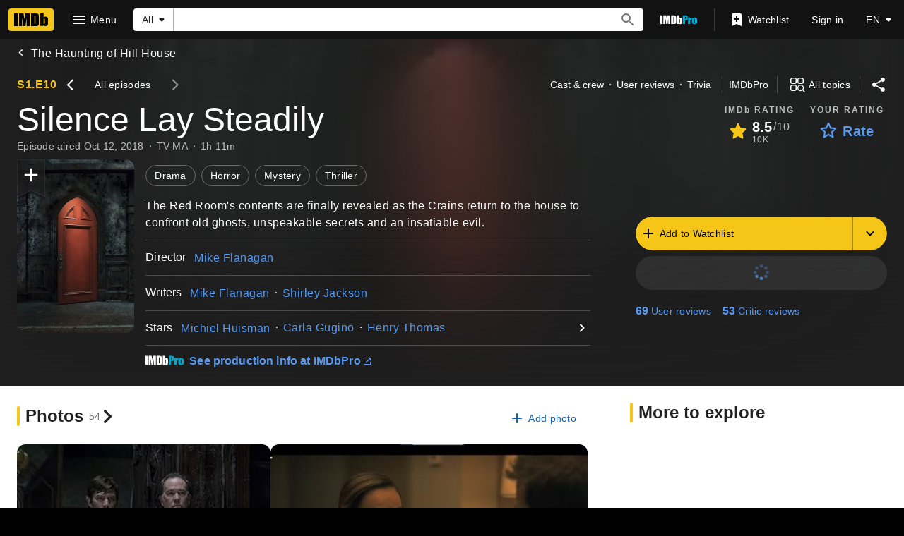

--- FILE ---
content_type: text/html; charset=UTF-8
request_url: https://www.imdb.com/title/tt8160076/
body_size: 2209
content:
<!DOCTYPE html>
<html lang="en">
<head>
    <meta charset="utf-8">
    <meta name="viewport" content="width=device-width, initial-scale=1">
    <title></title>
    <style>
        body {
            font-family: "Arial";
        }
    </style>
    <script type="text/javascript">
    window.awsWafCookieDomainList = [];
    window.gokuProps = {
"key":"AQIDAHjcYu/GjX+QlghicBgQ/7bFaQZ+m5FKCMDnO+vTbNg96AEjXDd5GG2UH21aRSEdOOwEAAAAfjB8BgkqhkiG9w0BBwagbzBtAgEAMGgGCSqGSIb3DQEHATAeBglghkgBZQMEAS4wEQQMJRvj6KHN1SZDyy/bAgEQgDuB43sNIUY3n1BtkX7MJggT1sT3DunwpTm7Vis+NY8Ug+2LuSOB5YQEK8OE4REU0M09ckOEhHSpn/2kHw==",
          "iv":"D5499gCp8gAABel9",
          "context":"x2Eq9d8d/b4WfyE+4NqxYZXX/C26ySzJJ9Gsl47q9m00W3+/x+z2BKiz4MYprxuAN03zulpIWUrmPyw7Ydod4X0tDvtCqT2YiCIcr+7JFo+7nup4fClZWgO9iOh/yi1iZEU20I50tfLxID2+/AlBtYufDtHaxfJPB9lj/7QPg5m9yWbwag4FCHEiP7DCyGXgw8ORzvol5mzxDp7lzSarqsg0AVw+lXo7dIArz2hcYWPgBTn52vb0sJStgvrjd6sNQmPR0tfdRIFjmlGC3sGTQPo7uMjNVvE1mYzJQfYKf3umq+rjh8Dzkj+CY8saEJajUZrGgfnrzuyqPFE5Onz3I4u46FN3kYc/0X1psq67rTk0/jjbRTY9lt1ULQ/Z31zFiqX3E6I+pUYmNHsgZnonjZo/4jd7IJI4ALWJI8VobbehV3ouwDKdzvtG9be964wHibyKOykjOCIsJh3S1LHRRKb1Y/WmdCSR2rAkjvTrmA7TwF6nLGMSSQKMSxkGawQPd8T6VoXSaUz6EcjxPsXzgB87pihKjPC/bCVR+do6wKbGVehQ+bZDQIX4ZFysjnylMiyS6zFf1Z4FU5Sowrg3ThXov6K8tocsahsVJxoxdiR6168vpkjXj898Sn0LZO9fQA+9QZql47SLI25ZL6hvdRXGzHQNR8NwumOhwvbYxLlTB+h6X9r3rqPpOzNQVV2nyV80Evc1/EurmkAy8Ba0k/+uS+aD0d3XFZiPh+OqjepMEta0JbfUYw=="
};
    </script>
    <script src="https://1c5c1ecf7303.a481e94e.us-east-2.token.awswaf.com/1c5c1ecf7303/e231f0619a5e/0319a8d4ae69/challenge.js"></script>
</head>
<body>
    <div id="challenge-container"></div>
    <script type="text/javascript">
        AwsWafIntegration.saveReferrer();
        AwsWafIntegration.checkForceRefresh().then((forceRefresh) => {
            if (forceRefresh) {
                AwsWafIntegration.forceRefreshToken().then(() => {
                    window.location.reload(true);
                });
            } else {
                AwsWafIntegration.getToken().then(() => {
                    window.location.reload(true);
                });
            }
        });
    </script>
    <noscript>
        <h1>JavaScript is disabled</h1>
        In order to continue, we need to verify that you're not a robot.
        This requires JavaScript. Enable JavaScript and then reload the page.
    </noscript>
</body>
</html>

--- FILE ---
content_type: application/javascript
request_url: https://dqpnq362acqdi.cloudfront.net/_next/static/chunks/pages/title/%5Btconst%5D-741ff92bfbe46379.js
body_size: 75061
content:
(self.webpackChunk_N_E=self.webpackChunk_N_E||[]).push([[3660],{21706:function(t,a,e){(window.__NEXT_P=window.__NEXT_P||[]).push(["/title/[tconst]",function(){return e(36729)}])},51378:function(t,a,e){"use strict";e.d(a,{$L:function(){return M},gK:function(){return r}});var i,r,n=e(52322),o=e(88169);e(2784);var m=e(46138),s=e(90047),l=e(10081),c=e(11438),d=e(14438),g=e(17503);let p=()=>{let[t,a]=(0,g.Z)(I,{}),[e,i]=(0,g.Z)(u,{}),r=(0,d.EO)();return{follow:{executeFollow:t=>(r({refMarkerSuffix:[c.Cd.ADD],pageAction:`follow-${t}`,customPageMetadata:{id:t}}),a({id:t})),followResult:t},unfollow:{executeUnfollow:t=>(r({refMarkerSuffix:[c.Cd.DELETE],pageAction:`unfollow-${t}`,customPageMetadata:{id:t}}),i({id:t})),unfollowResult:e}}},I=(0,l.ZP)`
    mutation Follow($id: ID!) {
        followEntity(input: { id: $id }) {
            result {
                id
            }
        }
    }
`,u=(0,l.ZP)`
    mutation Unfollow($id: ID!) {
        unfollowEntity(input: { id: $id }) {
            result {
                id
            }
        }
    }
`;var h=e(84314),T=e(30634),S=e(27722),x=e(54241);let y=t=>{let{isSelected:a,ariaLabel:e,className:i,onSelect:r}=t;return(0,n.jsx)(x.R,{className:`${a?"active":"inactive"} ${i}`,ariaLabel:e,onSelect:r,children:(0,n.jsx)(S.Icon,{name:a?"done":"add"})})};(i=r||(r={})).CIRCLE_WITH_CHECK="circle",i.CHECK="check",i.TEXT="text";let B={ADD_INTEREST:{id:"interest_add",defaultMessage:"Add to your interests"},ADDED_INTEREST:{id:"interest_added",defaultMessage:"Added to your interests"},ADD_INTEREST_FAILED:{id:"interest_add_failed",defaultMessage:"Adding interest failed. Please try again later."},REMOVE_INTEREST:{id:"interest_del",defaultMessage:"Remove from your interests"},REMOVE_INTEREST_FAILED:{id:"interest_del_failed",defaultMessage:"Removing interest failed. Please try again later."}},L={ADD_INTEREST_BUTTON:"add-interest-button"},M=t=>{let{interestId:a,buttonType:e}=t,i=(0,h.n)(),r=(0,m.Z)(),{value:l}=(0,c.Lz)(),{follow:d,unfollow:g}=p(),{sendSnack:I}=(0,o.useSnackbar)(),{followedInterests:u,onFollowInterest:S,onUnfollowInterest:x,isLoading:M}=(0,s.pG)(),N=()=>{M||(i?u.includes(a)?(x(a),g.executeUnfollow(a).then(t=>{!t?.error&&t?.data?.unfollowEntity?.result?.id||(S(a),I({primaryText:r.formatMessage(B.REMOVE_INTEREST_FAILED),baseColor:"accent3",type:"auto"}))})):(S(a),d.executeFollow(a).then(t=>{!t?.error&&t?.data?.followEntity?.result?.id||(x(a),I({primaryText:r.formatMessage(B.ADD_INTEREST_FAILED),baseColor:"accent3",type:"auto"}))})):(0,T.rf)(l))},P=u.includes(a)?r.formatMessage(B.REMOVE_INTEREST):r.formatMessage(B.ADD_INTEREST);switch(e){case"text":return u.includes(a)?(0,n.jsx)(o.OutlineButton,{preIcon:"done",onColor:"accent2",onSelect:N,"data-testid":L.ADD_INTEREST_BUTTON,children:r.formatMessage(B.ADDED_INTEREST)}):(0,n.jsx)(o.Button,{preIcon:"add",onSelect:N,isLoading:M,"data-testid":L.ADD_INTEREST_BUTTON,children:r.formatMessage(B.ADD_INTEREST)});case"circle":return(0,n.jsx)(y,{isSelected:u.includes(a),ariaLabel:P,className:"add-interest-icon",onSelect:N,"data-testid":L.ADD_INTEREST_BUTTON});default:return(0,n.jsx)(o.IconButton,{name:u.includes(a)?"done":"add",label:P,ariaLabel:P,className:"add-interest-icon",onColor:"accent2",onSelect:N,"data-testid":L.ADD_INTEREST_BUTTON})}}},77845:function(t,a,e){"use strict";e.d(a,{x:function(){return j}});var i=e(52322),r=e(2784),n=e(14973),o=e(10081),m=e(19596),s=e(88169),l=e(86704),c=e(75824),d=e(86958),g=e(66724),p=e(11438),I=e(63370),u=e(19031);let h=t=>{let{isOpen:a,isNotInterested:e,interestStateOnClick:r,recommendation:n,onClose:o}=t,m=(0,c.N)({id:"common_listItem_notInterested",defaultMessage:"Not interested"});return(0,i.jsx)(u.Pz,{isOpen:a,onClose:o,title:n.title,contentOverride:()=>(0,i.jsx)(i.Fragment,{children:!!n&&(0,i.jsx)(T,{recommendation:n})}),actionOverride:()=>(0,i.jsx)(x,{ariaLabel:m,preIcon:e?"thumb-down-filled":"thumb-down",onClick:r})})},T=t=>{let a=(0,d.B)().context,{titleMainLinkBuilder:e}=(0,g.WOb)(),{recommendation:r,className:n}=t,o=(0,c.N)({id:"titleRecommendationPrompt_attributionHeading",defaultMessage:"Because of your interest in"});return(0,i.jsxs)(y,{className:n,children:[(0,i.jsx)("div",{className:"heading",children:o}),(0,i.jsx)("div",{className:"content",children:r.explanations.slice(0,2).map((t,r)=>{let{title:n}=t,o=(0,I.L)(a,n.originalTitleText,n.titleText);return(0,i.jsx)(i.Fragment,{children:!!o&&(0,i.jsx)(s.TextLink,{className:"link",href:e({tconst:n.id,refSuffix:p.Cd.EMPTY}),text:o,inheritColor:!0},r)})})})]})};var S=t=>{let{recommendation:{refTag:a}}=t;return(0,i.jsx)(p.xm,{value:[p.Cd.TITLE_RECOMMENDATION_PROMPT,(0,p.Qk)({refStr:a,explanation:"reftag is dynamic and passed down from graph"})],children:(0,i.jsx)(h,{...t})})};let x=(0,m.default)(s.SecondaryButton).withConfig({componentId:"sc-646c92ea-0"})(["width:30%;padding-left:",";"],l.spacing.l),y=m.default.div.withConfig({componentId:"sc-646c92ea-1"})(["margin:0;padding:"," "," "," ",";","{padding:"," 0 "," 0;}.content{"," ","}.heading{padding-bottom:",";",";","}.link{text-decoration:none;display:flex;flex-direction:column;","}"],l.spacing.xs,l.spacing.s,l.spacing.s,l.spacing.s,l.mediaQueries.breakpoints.above.m,l.spacing.xs,l.spacing.s,(0,l.setPropertyToColorVar)("color","ipt-on-baseAlt-textPrimary-color"),(0,l.setTypographyType)("bodySmall"),l.spacing.xxs,(0,l.setPropertyToColorVar)("color","ipt-on-baseAlt-textSecondary-color"),(0,l.setTypographyType)("bodySmall"),(0,l.setPropertyToColorVar)("color","ipt-on-baseAlt-textPrimary-color"));var B=e(31885),L=e(17503),M=e(14438);let N={id:"common_featureHeader_link_info",defaultMessage:"More information"},P=(0,o.ZP)`
    mutation UpdateTitleInterest(
        $titleId: ID!
        $interestLevel: InterestLevel!
    ) {
        updateTitleInterest(
            input: { titleId: $titleId, interestLevel: $interestLevel }
        ) {
            success
        }
    }
`,k=(t,a)=>{let[e,o]=(0,r.useState)(!1),[m,s]=(0,r.useState)(!1),[,l]=(0,L.Z)(P),{makeRefMarker:d}=(0,p.Lz)(),g=(0,M.EO)(),I=t.title.id,u=d([{t:p.Cd.TITLE,n:a+1},(0,p.Qk)({refStr:t.refTag,explanation:"This refmarker is vended dynamically from the graph"})]);return{iconButtonProps:{name:"info",label:(0,c.N)(N),onClick:()=>{o(!0),g({refMarkerString:u,pageAction:"overflow-expand",hitType:n.HitType.POP_UP,customPageMetadata:{id:I}})}},prompt:(0,i.jsx)(S,{isNotInterested:m,interestStateOnClick:()=>{let t=m?B.FhM.Ambivalent:B.FhM.NotInterested;g({refMarkerString:u,pageAction:m?"reverse-not-interested":"not-interested",customPageMetadata:{id:I}}),l({titleId:I,interestLevel:t}),s(!m)},isOpen:e,onClose:()=>o(!1),recommendation:t})}};var O=e(49175),f=e(21130);let j=t=>{let{recommendation:a,index:e}=t,{createButton:r,createPrompt:n}=(0,O.V)(),{iconButtonProps:o,prompt:m}=k(a,e);return(0,i.jsxs)(i.Fragment,{children:[(0,i.jsx)(f.c,{className:"top-picks-title",data:a.title,refTagFromGraph:a.refTag,index:e+1,alternateButton:r(a.title,e),iconButtons:[o]},a.title.id),n(),m]})}},76144:function(t,a,e){"use strict";e.d(a,{Z:function(){return M}});var i=e(52322),r=e(86704),n=e(67353),o=e(72779),m=e.n(o),s=e(2784),l=e(46138),c=e(19596),d=e(27722),g=e(44778);let p="flex-hist-fly",I=s.forwardRef((t,a)=>{let e=(0,l.Z)(),r=s.useRef(null),o=m()(t.className,`${p}--${t.align}`);return s.useEffect(()=>{let a=a=>{(0,n.isEscapeKey)(a)&&!t.enableAutoFocus&&t.onCloseClicked()};return document.addEventListener("keydown",a),()=>{document.removeEventListener("keydown",a)}},[t.enableAutoFocus]),(0,i.jsxs)(i.Fragment,{children:[(0,i.jsxs)(x,{className:o,ref:a,role:"tooltip","data-testid":t["data-testid"],children:[(0,i.jsx)(g.Y,{enabled:t.enableAutoFocus,onClickOutside:t.onCloseClicked,onEscapeKey:t.onCloseClicked,scrollLock:!1,noIsolation:!0,children:(0,i.jsx)(S,{headingProps:{children:(0,i.jsxs)(y,{children:[(0,i.jsx)(T,{buttonRef:r,ariaLabel:e.formatMessage({id:"common_buttons_close",defaultMessage:"Close"}),label:e.formatMessage({id:"common_buttons_close",defaultMessage:"Close"}),name:"clear",onSelect:t.onCloseClicked}),(0,i.jsx)(B,{children:t.title})]})},bodyProps:{children:t.body}})}),(0,i.jsx)(u,{})]}),(0,i.jsx)(h,{})]})}),u=c.default.div.withConfig({componentId:"sc-b859064a-0"})(["width:100%;height:",";"],r.spacing.s),h=c.default.div.withConfig({componentId:"sc-b859064a-1"})(["clip-path:polygon(0% 0%,50% 50%,100% 0%);",";width:",";height:",";justify-self:center;position:absolute;top:-",";"],(0,r.setPropertyToColorVar)("background","ipt-accent1-color"),r.spacing.l,r.spacing.l,r.spacing.s),T=(0,c.default)(d.IconButton).withConfig({componentId:"sc-b859064a-2"})(["padding:0;",";position:absolute;right:",";"],(0,r.setPropertyToColorVar)("color","ipt-on-base-color"),r.spacing.xs),S=(0,c.default)(d.Coachmark).withConfig({componentId:"sc-b859064a-3"})(["padding:0;max-width:200px;& > ::after{width:0;height:0;display:none;}"]),x=c.default.div.withConfig({componentId:"sc-b859064a-4"})(["position:absolute;bottom:100%;width:max-content;&.","--center{justify-self:center;}&.","--right{justify-self:right;}"],p,p),y=c.default.div.withConfig({componentId:"sc-b859064a-5"})(["padding:"," ",";display:flex;",";"],r.spacing.s,r.spacing.xs,(0,r.setPropertyToColorVar)("color","ipt-on-base-color")),B=c.default.span.withConfig({componentId:"sc-b859064a-6"})(["margin-right:",";padding-right:",";"],r.spacing.l,r.spacing.xs);I.displayName="FlexibleHistogramFlyout";let L={PLACEHOLDER_BAR:"placeholder-bar",CLICKABLE_COLUMN:"histogram-bar-clickable",FLYOUT_OPEN:"histogram-bar-open",ANIMATE:"animate-bar"};var M=t=>{let{data:a,height:e,width:r,showEmptyPlaceholder:o,enableHoverFlyouts:c,animate:d,"data-testid":g}=t,[p,u]=s.useState(),h=(0,l.Z)(),T=s.useRef(null),S=Math.max(...a.map(t=>t.value)),x={};r&&(x.width=r),e&&(x.height=e);let y=c?h.formatMessage({id:"histogram_lock_hint_default",defaultMessage:"Click to lock info box in place"}):"";return(0,i.jsx)(P,{className:m()({[L.ANIMATE]:d}),style:x,"data-testid":g,children:a.map((t,e)=>{let r;let s={},l="center";if(t.clickAction)s.onClick=a=>t.clickAction?.onSelect?.(a),s.onKeyDown=a=>{(0,n.isEnterOrSpaceKey)(a)&&t.clickAction?.onSelect?.(a)},s["aria-label"]=t.clickAction["aria-label"],t.clickAction.href?(s.as="a",s.href=t.clickAction.href):(s.role="button",s.tabIndex=0),s.className=L.CLICKABLE_COLUMN,t.clickAction["data-testid"]&&(s["data-testid"]=t.clickAction["data-testid"]);else if(t.flyoutData){s.tabIndex=0,s["aria-label"]=t.flyoutData?.barAriaLabel,s.className=L.CLICKABLE_COLUMN,s.role="button",t.flyoutData["data-testid"]&&(s["data-testid"]=t.flyoutData["data-testid"]);let i=a=>{e===p?.idx?"click"===a&&"hover"===p.type?(t.flyoutData?.onBarClickOpen?.(),u({idx:e,type:a})):(t.flyoutData?.onBarClickClose?.(),u(void 0)):("click"===a&&t.flyoutData?.onBarClickOpen?.(),u({idx:e,type:a}))};s.onMouseDown=t=>{T.current&&T.current.contains(t.target)&&p?.type!=="hover"||i("click")},s.onKeyDown=t=>{!(T.current&&T.current.contains(t.target))&&(0,n.isEnterOrSpaceKey)(t)&&(t.preventDefault(),i("click"))},c&&(s.onMouseEnter=()=>{p&&"hover"!==p.type||i("hover")},s.onMouseMove=()=>{p?.type==="clear"&&i("hover")},s.onMouseLeave=()=>{p?.type==="hover"&&u(void 0)}),e<3?l="left":e>=a.length-3&&(l="right")}let d=t.value/S*100,g=d>0||!o?`${d}%`:"2px";return d>0&&o&&(r="4px"),(0,i.jsx)(i.Fragment,{children:(0,i.jsxs)(k,{...s,children:[(0,i.jsx)(O,{"data-testid":"histogram-bar-container",children:(0,i.jsxs)(N,{"data-testid":"histogram-bar",className:m()({[L.FLYOUT_OPEN]:p?.idx===e,[L.PLACEHOLDER_BAR]:0===d&&o}),style:{height:g,minHeight:r},children:[(0,i.jsx)(f,{title:y}),p?.idx===e&&!!t.flyoutData&&(0,i.jsx)(I,{...t.flyoutData,enableAutoFocus:"click"===p.type,"data-testid":`${t.flyoutData["data-testid"]}--flyout`,ref:T,align:l,onCloseClicked:()=>{u({idx:void 0,type:"clear"}),t.flyoutData?.onCloseClicked?.()}})]})}),(0,i.jsx)(j,{"data-testid":"histogram-label","aria-hidden":!!t.flyoutData,title:y,children:t.label})]},t.label)})})})};let N=c.default.div.withConfig({componentId:"sc-7ebf4bfc-0"})(["position:relative;display:inline-grid;."," &{transition:height 0.5s ease-in-out;}"],L.ANIMATE),P=c.default.div.withConfig({componentId:"sc-7ebf4bfc-1"})(["display:flex;align-items:flex-end;justify-content:space-between;width:100%;height:100%;gap:",";"],r.spacing.xxs),k=c.default.div.withConfig({componentId:"sc-7ebf4bfc-2"})(["display:flex;flex-direction:column;align-items:center;flex:1;min-width:0;height:100%;color:inherit;&.","{cursor:pointer;}"],L.CLICKABLE_COLUMN),O=c.default.div.withConfig({componentId:"sc-7ebf4bfc-3"})(["width:100%;flex-grow:1;display:flex;flex-direction:column;justify-content:flex-end;"]),f=c.default.div.withConfig({componentId:"sc-7ebf4bfc-4"})(["width:100%;height:100%;",";",";."," &{",";border-radius:",";}."," &,.",":hover &{filter:brightness(0.8);}."," &{animation:grow-progress-hist 0.5s ease-in-out;transform-origin:bottom;}@keyframes grow-progress-hist{from{transform:scaleY(0);}to{transform:scaleY(1);}}"],(0,r.setPropertyToColorVar)("background","ipt-accent2-color"),(0,r.setPropertyToShapeVar)("border-radius","ipt-cornerRadius"),L.PLACEHOLDER_BAR,(0,r.setPropertyToColorVar)("background","ipt-on-base-textDisabled-color"),"2px",L.FLYOUT_OPEN,L.CLICKABLE_COLUMN,L.ANIMATE),j=c.default.div.withConfig({componentId:"sc-7ebf4bfc-5"})(["text-align:center;margin-top:",";flex-grow:0;.",":hover &{text-decoration:underline;}"],r.spacing.xxs,L.CLICKABLE_COLUMN)},67522:function(t,a,e){"use strict";e.d(a,{h:function(){return m}});var i=e(52322);e(2784);var r=e(19596),n=e(88169),o=e(86704);let m=(0,r.default)(t=>(0,i.jsx)(n.Icon,{name:"alexa",type:"inline",className:t.className})).withConfig({componentId:"sc-1b70c226-0"})(["fill:#00caff;margin-left:",";font-size:1.3em;vertical-align:text-bottom;"],o.spacing.xxs)},93956:function(t,a,e){"use strict";e.d(a,{NG:function(){return p},PZ:function(){return g}});var i=e(52322);e(2784);var r=e(46138),n=e(19596),o=e(50723),m=e(88169),s=e(86704);let l={id:"title_main_hero_media_label_imageCount",defaultMessage:"{Count, plural, one {1 Photo} other {{Count} Photos}}"},c={id:"title_main_hero_media_label_videoCount",defaultMessage:"{Count, plural, one {1 Video} other {{Count} Videos}}"},d=t=>(0,i.jsx)(T,{onColor:"onBase",ariaLabel:t.label,href:t.href,"data-testid":t.testId,children:(0,i.jsxs)(h,{children:[(0,i.jsx)(I,{type:"inline",name:t.preIcon}),(0,i.jsx)(u,{children:t.label})]})}),g=t=>{let a=(0,r.Z)(),e=(0,o.countLimit)(t.totalCount);return(0,i.jsx)(d,{preIcon:"collections",label:a.formatMessage(l,{Count:e}),href:t.href,testId:"hero__photo-link"})},p=t=>{let a=(0,r.Z)(),e=(0,o.countLimit)(t.totalCount);return(0,i.jsx)(d,{preIcon:"video-library",label:a.formatMessage(c,{Count:e}),href:t.href,testId:"hero__video-link"})},I=(0,n.default)(m.Icon).withConfig({componentId:"sc-b76e2044-0"})(["margin-right:",";font-size:0.75rem;","{font-size:2rem;margin-bottom:",";margin-right:0;}"],s.spacing.xs,s.mediaQueries.breakpoints.above.l,s.spacing.m),u=n.default.div.withConfig({componentId:"sc-b76e2044-1"})(["",""],(0,s.setTypographyType)("overline")),h=n.default.div.withConfig({componentId:"sc-b76e2044-2"})(["display:flex;justify-content:center;align-items:center;flex-direction:row;","{flex-direction:column;}"],s.mediaQueries.breakpoints.above.l),T=(0,n.default)(m.SecondaryButton).withConfig({componentId:"sc-b76e2044-3"})(["background:rgba( ",",calc("," / 2) );display:flex;justify-content:center;align-items:center;flex-grow:1;max-width:calc(50% - ("," / 2));","{max-width:100%;max-height:calc(50% - ("," / 2));&&{",";}}"],(0,s.getColorVarValue)("ipt-on-baseAlt-accent1-rgb"),(0,s.getColorVarValue)("ipt-baseAlt-hover-opacity"),s.spacing.xxs,s.mediaQueries.breakpoints.above.l,s.spacing.xxs,(0,s.setPropertyToShapeVar)("border-radius","ipt-mediaRadius"))},97635:function(t,a,e){"use strict";var i=e(52322),r=e(88169),n=e(86704);e(2784);var o=e(19596),m=e(83163),s=e(48687),l=e(52154),c=e(11438);let d="1.48",g="95px",p="120px",I="20vw",u="175px",h="SL200_QL1",T=t=>{let a;let{actionComponent:e,contentComponent:n,titleComponent:o,subNavComponent:c,hasPremiumAd:d,posterComponent:g,slateComponent:p,galleryLinkButtons:I,posterBackgroundImageUrl:u,fallbackBackgroundImageUrl:T}=t,C=!!p&&!d,z=!!g,R=z&&C&&!!I,A={hasPoster:z,hasVideo:C};u?a=(0,l.F2)(u,h):T&&(a=(0,l.F2)(T,h));let b=(0,s.hg)({weblabID:m.lh.IMDB_NEXT_COMPACTVERSION_1304551,treatments:{T1:!0}});return(0,i.jsx)(r.PageContentContainer,{children:(0,i.jsxs)(S,{baseColor:"baseAlt",backgroundImage:a,children:[(0,i.jsx)(x,{}),(0,i.jsxs)(y,{baseColor:"baseAlt",bottomPadding:t.bottomPadding||"xs",topPadding:"none","data-testid":"hero-parent",children:[c,(0,i.jsx)(B,{children:o}),(0,i.jsxs)(L,{...A,children:[!!(z||C)&&(0,i.jsxs)(M,{...A,children:[!!z&&(0,i.jsx)(k,{...A,children:g}),!!C&&(0,i.jsx)(O,{...A,children:p}),!!R&&(0,i.jsx)(f,{children:I})]}),(0,i.jsxs)(b?P:N,{...A,children:[(0,i.jsx)(j,{...A,children:n}),(0,i.jsx)(U,{...A,children:e})]})]})]})]})})};a.ZP=t=>(0,i.jsx)(c.xm,{value:c.Cd.HERO,children:(0,i.jsx)(T,{...t})});let S=(0,o.default)(r.PageBackground).withConfig({componentId:"sc-14a487d5-0"})([""," position:relative;",""],(0,n.setPropertyToColorVar)("background","ipt-baseAlt-shade1-bg"),t=>!!t.backgroundImage&&(0,o.css)(["@supports (backdrop-filter:blur(50px) saturate(100%)) or (-webkit-backdrop-filter:blur(50px) saturate(100%)){background-image:url('","');background-position:center;background-repeat:no-repeat;background-size:cover;}"],t.backgroundImage)),x=o.default.div.withConfig({componentId:"sc-14a487d5-1"})(["z-index:2;position:absolute;display:block;height:100%;width:100%;backdrop-filter:blur(50px) saturate(100%);transform:translate3d(0,0,0);will-change:transform;"]),y=(0,o.default)(r.PageSection).withConfig({componentId:"sc-14a487d5-2"})(["z-index:6;position:relative;background:linear-gradient( 90deg,rgb(","),20%,rgba(",",0.6),80%,rgb(",") );&:before{position:absolute;pointer-events:none;bottom:0;width:100%;height:100%;z-index:-1;content:'';background:linear-gradient( 180deg,rgba(",",0),rgb(",") );","{height:40%;}}"],(0,n.getColorVar)("ipt-baseAlt-shade1-rgb"),(0,n.getColorVar)("ipt-baseAlt-shade1-rgb"),(0,n.getColorVar)("ipt-baseAlt-shade1-rgb"),(0,n.getColorVar)("ipt-baseAlt-shade1-rgb"),(0,n.getColorVar)("ipt-baseAlt-shade1-rgb"),n.mediaQueries.breakpoints.above.l),B=o.default.div.withConfig({componentId:"sc-14a487d5-3"})(["display:flex;justify-content:space-between;align-items:center;"," ",""],(0,n.setPropertyToSpacingVar)("padding-left","ipt-pageMargin"),(0,n.setPropertyToSpacingVar)("padding-right","ipt-pageMargin")),L=o.default.div.withConfig({componentId:"sc-14a487d5-4"})(["display:flex;flex-direction:column;",""],t=>{let{hasVideo:a,hasPoster:e}=t;return a&&e?(0,o.css)(["","{flex-direction:row;flex-wrap:wrap;align-items:center;}"],n.mediaQueries.breakpoints.above.l):e?(0,o.css)(["","{flex-direction:row;flex-wrap:wrap;}","{flex-wrap:nowrap;align-items:center;}"],n.mediaQueries.breakpoints.above.m,n.mediaQueries.breakpoints.above.l):a?(0,o.css)(["","{flex-direction:row;align-items:center;}"],n.mediaQueries.breakpoints.above.l):void 0}),M=o.default.div.withConfig({componentId:"sc-14a487d5-5"})(["display:flex;position:relative;","{"," ","}",""],n.mediaQueries.breakpoints.above.s,(0,n.setPropertyToSpacingVar)("margin-left","ipt-pageMargin"),(0,n.setPropertyToSpacingVar)("margin-right","ipt-pageMargin"),t=>{let{hasVideo:a,hasPoster:e}=t;return a&&e?(0,o.css)(["flex-direction:row;margin-bottom:",";flex-wrap:wrap;","{width:100%;}"],n.spacing.s,n.mediaQueries.breakpoints.above.l):e?(0,o.css)(["align-self:flex-start;","{width:",";margin-right:",";}","{width:",";}"],n.mediaQueries.breakpoints.above.m,I,n.spacing.xs,n.mediaQueries.breakpoints.above.l,u):a?(0,o.css)(["margin-bottom:",";","{margin-bottom:0;margin-right:",";width:calc(60%);}"],n.spacing.s,n.mediaQueries.breakpoints.above.l,n.spacing.xs):void 0}),N=o.default.div.withConfig({componentId:"sc-14a487d5-6"})(["display:flex;flex-direction:column;"," "," ",""],(0,n.setPropertyToSpacingVar)("margin-right","ipt-pageMargin"),(0,n.setPropertyToSpacingVar)("margin-left","ipt-pageMargin"),t=>{let{hasVideo:a,hasPoster:e}=t;return a&&e?(0,o.css)(["","{align-items:center;justify-content:space-between;flex-direction:row;width:100%;}"],n.mediaQueries.breakpoints.above.l):e?(0,o.css)(["","{width:calc( 100% - ( "," + ("," * 2) + ("," * 2) ) );margin-left:",";}","{width:calc(100% - ",");align-items:center;justify-content:space-between;flex-direction:row;}"],n.mediaQueries.breakpoints.above.m,I,n.spacing.xs,(0,n.getSpacingVar)("ipt-pageMargin"),n.spacing.xs,n.mediaQueries.breakpoints.above.l,u):a?(0,o.css)(["","{width:calc(40%);margin-left:",";}"],n.mediaQueries.breakpoints.above.l,n.spacing.xs):(0,o.css)(["","{width:calc( 66.66% - ("," * 2) );}"],n.mediaQueries.breakpoints.above.l,(0,n.getSpacingVar)("ipt-pageMargin"))}),P=o.default.div.withConfig({componentId:"sc-14a487d5-7"})(["display:flex;flex-direction:column;"," "," ",""],(0,n.setPropertyToSpacingVar)("margin-right","ipt-pageMargin"),(0,n.setPropertyToSpacingVar)("margin-left","ipt-pageMargin"),t=>{let{hasVideo:a,hasPoster:e}=t;return a&&e?(0,o.css)(["","{align-items:unset;justify-content:space-between;flex-direction:row;width:100%;}"],n.mediaQueries.breakpoints.above.l):e?(0,o.css)(["","{width:calc( 100% - ( "," + ("," * 2) + ("," * 2) ) );margin-left:",";}","{width:calc(100% - ",");align-items:unset;justify-content:space-between;flex-direction:row;}"],n.mediaQueries.breakpoints.above.m,I,n.spacing.xs,(0,n.getSpacingVar)("ipt-pageMargin"),n.spacing.xs,n.mediaQueries.breakpoints.above.l,u):a?(0,o.css)(["","{width:calc(40%);margin-left:",";}"],n.mediaQueries.breakpoints.above.l,n.spacing.xs):(0,o.css)(["","{width:calc( 66.66% - ("," * 2) );}"],n.mediaQueries.breakpoints.above.l,(0,n.getSpacingVar)("ipt-pageMargin"))}),k=o.default.div.withConfig({componentId:"sc-14a487d5-8"})(["display:flex;width:",";position:absolute;z-index:3;"," ","{left:0;width:",";}","{position:static;}",""],g,(0,n.setPropertyToSpacingVar)("left","ipt-pageMargin"),n.mediaQueries.breakpoints.above.s,p,n.mediaQueries.breakpoints.above.m,t=>{let{hasVideo:a,hasPoster:e}=t;return a&&e?(0,o.css)(["top:calc(100% + ",");","{width:calc(27.65% - ("," / 2));}","{width:calc(22.75% - ("," / 2));}"],n.spacing.s,n.mediaQueries.breakpoints.above.m,n.spacing.xxs,n.mediaQueries.breakpoints.above.l,n.spacing.xxs):(0,o.css)(["top:0;","{width:100%;}"],n.mediaQueries.breakpoints.above.m)}),O=o.default.div.withConfig({componentId:"sc-14a487d5-9"})(["position:relative;display:flex;flex-direction:column;width:100%;",""],t=>{let{hasVideo:a,hasPoster:e}=t;return a&&e?(0,o.css)(["","{margin-left:",";width:calc(72.35% - ("," / 2));}","{width:calc(60% - ("," / 2));margin-right:",";}"],n.mediaQueries.breakpoints.above.m,n.spacing.xxs,n.spacing.xxs,n.mediaQueries.breakpoints.above.l,n.spacing.xxs,n.spacing.xxs):(0,o.css)(["max-width:600px;","{max-width:none;}"],n.mediaQueries.breakpoints.above.l)}),f=o.default.div.withConfig({componentId:"sc-14a487d5-10"})(["display:flex;flex-direction:row;width:auto;flex-grow:1;justify-content:space-between;","{flex-direction:column;}"],n.mediaQueries.breakpoints.above.l),j=o.default.div.withConfig({componentId:"sc-14a487d5-11"})([""," ",""],t=>{let{hasPoster:a}=t;if(a)return(0,o.css)(["padding-left:calc("," + ",");min-height:calc( ("," * ",") + "," );","{padding-left:calc("," + ",");min-height:calc( ("," * ",") + "," );}","{padding-left:0;min-height:0;}"],g,n.spacing.m,g,d,n.spacing.xs,n.mediaQueries.breakpoints.above.s,p,n.spacing.m,p,d,n.spacing.xs,n.mediaQueries.breakpoints.above.m)},t=>{let{hasVideo:a,hasPoster:e}=t;return e&&a?(0,o.css)(["","{width:calc(66.66% - ",");}","{width:calc(66.66% - ",");}"],n.mediaQueries.breakpoints.above.l,n.spacing.xxs,n.mediaQueries.breakpoints.above.l,n.spacing.xs):e?(0,o.css)(["","{width:calc( 61% - ("," + ",") );}","{width:calc( 63% - ("," + ",") );}"],n.mediaQueries.breakpoints.above.l,(0,n.getSpacingVar)("ipt-pageMargin"),n.spacing.xs,n.mediaQueries.breakpoints.above.xl,(0,n.getSpacingVar)("ipt-pageMargin"),n.spacing.xs):void 0}),U=o.default.div.withConfig({componentId:"sc-14a487d5-12"})(["",""],t=>{let{hasVideo:a,hasPoster:e}=t;return a&&e?(0,o.css)(["","{width:calc( 33.33% - ( ("," * 2) + "," ) );}"],n.mediaQueries.breakpoints.above.l,(0,n.getSpacingVar)("ipt-pageMargin"),n.spacing.xxs):e?(0,o.css)(["","{width:calc( 39% - ("," + ",") );}","{width:calc( 37% - ("," + ",") );}"],n.mediaQueries.breakpoints.above.l,(0,n.getSpacingVar)("ipt-pageMargin"),n.spacing.xs,n.mediaQueries.breakpoints.above.xl,(0,n.getSpacingVar)("ipt-pageMargin"),n.spacing.xs):void 0})},28297:function(t,a,e){"use strict";e.d(a,{J:function(){return P}});var i=e(52322),r=e(5632),n=e(2784),o=e(14149),m=e(11438),s=e(14438),l=e(14865),c=e(16189);let d=["INTERNAL_SERVER_ERROR","SERVICE_UNAVAILABLE_ERROR"];var g=function(){let t=arguments.length>0&&void 0!==arguments[0]?arguments[0]:[];return t.every(t=>d.includes(t.extensions?.code))},p=function(){let t=arguments.length>0&&void 0!==arguments[0]?arguments[0]:[];return t.every(t=>t.extensions?.isRetryable)},I=e(30898),u=e.n(I),h=function(){let t=arguments.length>0&&void 0!==arguments[0]?arguments[0]:[],a=arguments.length>1?arguments[1]:void 0;return t.some(t=>t.path&&!!u()(a,t.path).length)},T=function(t){let{data:a,graphQLErrors:e,requiredFields:i,pause:r}=t,n=!a&&!r,o=!!e&&!!i&&h(e,i),m=!n&&!!e&&g(e),s=!!e&&(p(e)||o),l=!!e&&!m&&o||n;return{allErrorsRecoverable:m,allErrorsRetryable:s,shouldRenderError:l,anyRequiredFieldErrors:o}},S=e(86958),x=e(4363),y=e(10081),B=e(45455),L=e.n(B);let M=t=>t?t.graphQLErrors:void 0;var N=e(10105);let P=t=>{let{trContext:a,pageQueryOptions:e,Component:d}=t,g=(0,r.useRouter)(),p=(0,s.EO)(),I=(g?.asPath.toLowerCase().split("?")[1]||"").indexOf("lazybtf=1")>-1,u=function(t){let{config:a,context:e,queryVariables:i,clientSideOnly:r,requiredFields:o}=t,m=(0,S.B)().context,s=(0,c.createLogger)(m)(`usePageQuery:${a.queryName}`),d=(0,n.useMemo)(()=>(function(t){var a;let e;let{entityGroups:i}=t.config;if(!t.config.operationName&&t.queryVariables)throw Error("buildPageQuery failed. Cannot define query arguments when operationName undefined.");let r=[],n=[];Object.values(Object.entries(i).reduce((t,a)=>({...t,...a[1]}),{})).map(t=>t.fragment).concat(t.config.otherFragments||[]).forEach(a=>{let i=a&&"function"==typeof a?a({requestContext:t.varOptions.requestContext}):a;i&&(r.push(`...${i.name}`),i.variables&&(e={...e,...i.variables(t.varOptions)}),i.gql.loc?.source.body)&&n.push((i.gql.loc?.source.body).trim().replace(/#.+$/gm,"").replace(/\n/g,"").replace(/\s\s+/g," "))});let o="",m={};if(e||t.queryVariables){let a={...e,...t.queryVariables},i=Object.entries(a).map(t=>`$${t[0]}: ${t[1].type}`).join(", ");o=`(${i})`,m=Object.entries(a).reduce((t,a)=>({...t,[a[0]]:a[1].value}),{})}let s=t.config.operationName?`${t.config.operationName}${!(a=t.queryVariables?.id?{id:t.queryVariables.id}:{})||L()(a)?"":"("+Object.entries(a).map(t=>{let[a,e]=t;return`${a}:$${a}`}).join(",")+")"} {`:"",l=t.config.operationName?"}":"",c=`\
query ${t.queryName}${o}{
    ${s} ${r.join(",")} ${l}
}
${n.join("\n")}
`;return{query:(0,y.ZP)`
            ${c}
        `,variables:m}})({config:a,queryName:a.queryName,queryVariables:i,varOptions:{requestContext:m}}),[a,i]),g=!!r&&l.isNode,[p,I]=(0,x.E)({query:d.query,variables:d.variables,context:e,pause:g});p.error&&s.error(p.error);let u=a.operationName?p?.data?.[a.operationName]:p.data,{allErrorsRecoverable:h,allErrorsRetryable:B,shouldRenderError:N,anyRequiredFieldErrors:P}=T({data:u,graphQLErrors:(a.filterErrors??M)(p.error),requiredFields:o,pause:g});return{config:a,data:u,fetching:p.fetching||g,error:p.error,retry:t=>{I({...t,requestPolicy:"network-only"})},allErrorsRecoverable:h,allErrorsRetryable:B,shouldRenderError:N,anyRequiredFieldErrors:P}}({...e,clientSideOnly:I}),h=u.fetching,B=!!u.error&&u.anyRequiredFieldErrors;return((0,n.useEffect)(()=>{!h&&B&&p({pageAction:k.RETRY_SHOWN,refMarkerSuffix:m.Cd.EMPTY})},[h,B]),h)?(0,i.jsx)(N.ZP,{height:"feature"}):B?(0,i.jsx)(o.ZP,{name:`${O(a.type)}${O(a.subType)} - MainColumn`,error:u.error,onClickRetry:()=>{u.retry?.(),p({pageAction:k.RETRY_CLICKED,refMarkerSuffix:m.Cd.EMPTY})},canRetry:u.allErrorsRetryable}):(0,i.jsx)(d,{queryData:u})},k={RETRY_SHOWN:"main-refresh-button-show",RETRY_CLICKED:"main-refresh-button-click"};function O(t){return t.charAt(0).toUpperCase()+t.slice(1)}},31020:function(t,a,e){"use strict";e.d(a,{Z:function(){return n}});var i=e(52322);e(2784);var r=e(361);function n(t){return(0,i.jsx)(r.Z,{...t})}},70737:function(t,a,e){"use strict";var i=e(52322);e(2784);var r=e(19596),n=e(88959),o=e(361);a.Z=(0,r.default)(function(t){return(0,i.jsx)(o.Z,{displayType:n.FO.MAIN,...t})}).withConfig({componentId:"sc-d2a39205-0"})(["background:var(--ipt-base-bg);"])},33348:function(t,a,e){"use strict";e.d(a,{o:function(){return y}});var i=e(52322),r=e(14973),n=e(88169),o=e(2784),m=e(46138),s=e(25436),l=e(29832),c=e(60970),d=e(49666),g=e(49996),p=e(4363),I=e(11438),u=e(14438),h=e(37179),T=e(95347),S=e(29337),x=e(82509);function y(t){let{titleId:a,nameId:e,headerProps:y,episodeCount:B,tenureText:L,jobCategory:M,seasonOrYearEpisodeData:N,releaseFilter:P,episodesCountDisplayFormat:k="long",renderButton:O,fetchMissingDataOnClickInsteadOfMount:f,showCompareLink:j}=t,U=(0,m.Z)(),[C,z]=(0,o.useState)(!1),[R,A]=(0,o.useState)(N),[b,v]=(0,o.useState)(!1),D=(0,d.ik)(),w=(0,u.EO)(),{pageType:E}=(0,g.y)(),[F,V]=(0,o.useState)(void 0),H=E===s.PageType.TITLE?x.Ll:x.et,[{data:J,error:W,fetching:G}]=(0,p.E)({query:H,variables:{nameId:e,titleId:a,jobCategoryId:M.id,useEntitlement:D},context:{serverSideCacheable:!D,personalized:D},pause:f?!b:!!R});(0,o.useEffect)(()=>{if(J){let t=E===s.PageType.TITLE?J.title?.creditsV2?.edges?.[0]?.node:J.name?.creditsV2?.edges?.[0]?.node;V({episodeCount:t?.episodeCredits?.total,tenureText:(0,c.Z)(t?.episodeCredits?.yearRange)}),A((0,S.fi)(t?.episodeCredits))}else W&&A({firstSeasonOrYear:"",seasonGrouping:"none"})},[J,W]),(0,o.useEffect)(()=>{R&&b&&f&&z(!0)},[R,b,f]);let _=()=>{!R&&f?v(!0):z(!0),w({pageAction:h.QJ.TITLE_PROMPT_OPEN,hitType:r.HitType.POP_UP,refMarkerSuffix:I.Cd.EMPTY})},K=(0,l.zg)(B,k,U);return(0,i.jsxs)(i.Fragment,{children:[O?O(_,G):(0,i.jsxs)(i.Fragment,{children:[(0,i.jsx)(n.TextLink,{text:K,onClick:_}),!!L&&` • ${L}`]}),!!R&&(0,i.jsx)(T.Z,{titleId:a,nameId:e,isOpen:C,headerProps:y,onCloseSelected:()=>{z(!1)},episodeCount:F?.episodeCount??B,tenureText:F?.tenureText??L,jobCategory:M,seasonOrYearEpisodeData:R,releaseFilter:P,showCompareLink:j})]})}},88213:function(t,a,e){"use strict";e.d(a,{ZP:function(){return B}});var i=e(52322),r=e(88169),n=e(86704),o=e(10081);e(2784);var m=e(19596),s=e(41174),l=e(49666),c=e(66724),d=e(11438),g=e(85846),p=e(95441);let I=t=>{let a=[];return t?.title?.principalCreditsV2?.forEach(t=>{let e=t.grouping.text,i=[];t.credits.forEach(t=>{t.name.nameText?.text&&i.push({nameId:t.name.id,nameText:t.name.nameText.text})}),e&&i.length>0&&a.push({categoryText:e,credits:i})}),a};var u=e(74029),h=e(19031);let T=(0,o.ZP)`
    fragment TitleSummaryPromptCreditCategories on Title {
        principalCreditsV2(
            filter: { mode: "NARROWED" }
            useEntitlement: false
        ) {
            grouping {
                text
            }
            credits(limit: 3) {
                name {
                    id
                    nameText {
                        text
                    }
                }
            }
        }
    }
`,S=(0,o.ZP)`
    query TitleSummaryPromptFromBase(
        $id: ID!
        $location: WatchOptionsLocation
        $isProPage: Boolean!
        $includeUserPreferredServices: Boolean! = false
    ) {
        title(id: $id) {
            ...TitleSummaryPromptCreditCategories
            ...BaseTitlePromptShared
        }
        user @include(if: $includeUserPreferredServices) {
            ...UserPreferredServices
        }
    }
    ${h.qo}
    ${T}
    ${u.R}
`,x=t=>{let{title:a,onClose:e,isOpen:r}=t,n=(0,l.ik)(),o=(0,s.nu)(),m=(0,g.ic)(),c=!n&&o;return(0,i.jsx)(h.Pz,{isOpen:r,onClose:e,title:a,queryOverride:{query:S,context:{serverSideCacheable:!1,personalized:c},variables:{id:a?.id??"",location:m,isProPage:n,includeUserPreferredServices:c}},contentOverride:t=>{let a=I(t);if(0!==a.length)return(0,i.jsx)(P,{"data-testid":"p_ct",children:a.map((t,a)=>(0,i.jsx)(y,{index:a+1,...t},t.categoryText))})}})},y=t=>{let{categoryText:a,credits:e,index:n}=t,{nameMainLinkBuilder:o}=(0,c.WOb)();return(0,i.jsxs)(N,{"data-testid":"c_ct",children:[(0,i.jsxs)(M,{children:[" ",a," "]}),(0,i.jsx)(r.InlineList,{showDividers:!0,inline:!0,children:e.map((t,e)=>(0,i.jsx)(r.InlineListItem,{children:(0,i.jsx)(L,{href:o({nconst:t.nameId,refSuffix:[{t:d.Cd.CREDIT,n:n},{t:d.Cd.EMPTY,n:e+1}]}),text:t.nameText},`name-link-${t.nameId}`)},`${a}-${t.nameId}`))})]})};var B=t=>(0,i.jsx)(d.xm,{value:d.Cd.TITLE_SUMMARY_PROMPT,children:(0,i.jsx)(x,{...t})});let L=(0,m.default)(r.TextLink).withConfig({componentId:"sc-5858bc53-0"})(["font-size:",";",";display:inline;"],(0,n.setTypographyType)("bodySmall"),(0,n.setPropertyToColorVar)("color","ipt-on-baseAlt-textSecondary-color")),M=m.default.span.withConfig({componentId:"sc-5858bc53-1"})(["font-size:",";",";margin-right:",";"],(0,n.setTypographyType)("subtitle2"),(0,n.setPropertyToColorVar)("color","ipt-on-baseAlt-textSecondary-color"),n.spacing.xs),N=m.default.div.withConfig({componentId:"sc-5858bc53-2"})(["",";margin-bottom:",";"],(0,p.S)(1),n.spacing.xs),P=m.default.div.withConfig({componentId:"sc-5858bc53-3"})(["margin:",";","{margin-left:0;margin-right:0;}"],n.spacing.s,n.mediaQueries.breakpoints.above.m)},54307:function(t,a,e){"use strict";var i=e(52322);e(2784);var r=e(19596),n=e(88169),o=e(86704),m=e(20608);let s={id:"title_user_ratings_notification_warning",defaultMessage:"Unusual activity"},l=(0,r.default)(n.Icon).withConfig({componentId:"sc-d4bfad30-0"})(["min-width:",";min-height:",";"],o.spacing.m,(0,o.getTypeVarValue)("subtitle","lineHeight")),c=r.default.div.withConfig({componentId:"sc-d4bfad30-1"})([""," padding:"," ",";display:flex;flex-direction:row;"," "," border-width:1px;border-style:solid;",""],(0,o.setTypographyType)("subtitle"),o.spacing.s,o.spacing.m,(0,o.setPropertyToColorVar)("border-color","ipt-base-shade2-color"),(0,o.setPropertyToColorVar)("background-color","ipt-base-color"),(0,o.setPropertyToShapeVar)("border-radius","ipt-cornerRadius")),d=r.default.div.withConfig({componentId:"sc-d4bfad30-2"})(["margin-left:",";"],o.spacing.xs),g=r.default.div.withConfig({componentId:"sc-d4bfad30-3"})(["",";"],(0,o.setPropertyToColorVar)("color","ipt-on-base-textPrimary-color")),p=r.default.div.withConfig({componentId:"sc-d4bfad30-4"})(["",";",";& .title-ratingsAlert-body{",";",";}"],(0,o.setTypographyType)("bodySmall"),(0,o.setPropertyToColorVar)("color","ipt-on-base-textSecondary-color"),(0,o.setTypographyType)("bodySmall"),(0,o.setPropertyToColorVar)("color","ipt-on-base-textSecondary-color"));a.Z=t=>t.notificationContent?(0,i.jsxs)(c,{"data-testid":"ratings_alert__container",children:[(0,i.jsx)(l,{name:"info",type:"inline"}),(0,i.jsxs)(d,{children:[(0,i.jsx)(g,{children:(0,i.jsx)(m.q,{...s})}),(0,i.jsx)(p,{children:(0,i.jsx)(n.HTMLContent,{html:t.notificationContent,className:"title-ratingsAlert-body"})})]})]}):null},79544:function(t,a,e){"use strict";e.d(a,{b:function(){return r}});var i=e(10081);let r=(0,i.ZP)`
    fragment InterestCard on Interest {
        id
        primaryText {
            text
        }
        primaryImage {
            caption {
                plainText
            }
            width
            height
            url
            id
        }
        visibilityLevel
    }
`},78814:function(t,a,e){"use strict";e.d(a,{n:function(){return L}});var i=e(52322),r=e(27722),n=e(31129),o=e(4337),m=e(88169),s=e(86704),l=e(45455),c=e.n(l),d=e(2784),g=e(19596),p=e(31885),I=e(66724),u=e(11438),h=e(14438),T=e(6935),S=e(83163),x=e(48687),y=e(51378),B=e(27950);let L=t=>{let{interests:a,refCategoryPrefix:e,shovelerClassName:n}=t,s=(0,u.Lz)().value,{interestSingleLinkBuilder:l}=(0,I.WOb)(),g=(0,h.EJ)(),L=d.useContext(r.Theme).palette.baseColor,O=(0,x.hg)({weblabID:S.lh.IMDB_INTERESTS_VERIFICATION_1305020,treatments:{T1:!0}});if(!a||c()(a))return null;let f=[];return a.forEach(t=>{if(t.id&&t.primaryText){let a=t?.visibilityLevel!==p.atE.Public;(O||!a)&&f.push({id:t.id,primaryText:t.primaryText?.text,primaryImage:t.primaryImage,isHidden:a})}}),(0,i.jsx)(m.Shoveler,{className:n,onPageChange:g,arrowSize:"small",children:f.map((t,a)=>{let r=(0,T.K0)(t.primaryImage&&t.primaryImage.url?t.primaryImage:B.B,t.primaryText),n=[u.Cd.INTEREST,{t:u.Cd.POSTER,n:a+1}],m=[u.Cd.INTEREST,{t:u.Cd.TEXT,n:a+1}];e&&(n.unshift(e),m.unshift(e));let c=O&&t.isHidden;return(0,i.jsx)(o.SubGridItem,{span:3,children:(0,i.jsxs)(N,{className:L,children:[!!c&&(0,i.jsx)(M,{text:`Hidden Interest: ${t.id}`,type:"default",alignment:"left"}),(0,i.jsx)(P,{ariaLabel:t.primaryText,href:l({inconst:t.id,refSuffix:n}),imageProps:{imageModel:r,className:B.p},dynamicWidth:!0,children:(0,i.jsx)(y.$L,{interestId:t.id,buttonType:y.gK.CIRCLE_WITH_CHECK})}),(0,i.jsx)(k,{href:l({inconst:t.id,refSuffix:m}),title:t.primaryText,lineClamp:1})]})},`${s}-${t.id}`)})})},M=(0,g.styled)(m.Signpost).withConfig({componentId:"sc-61d23d62-0"})(["position:absolute;top:0;left:0;z-index:1000;"]),N=g.styled.div.withConfig({componentId:"sc-61d23d62-1"})(["",";margin-bottom:",";position:relative;&.base{box-shadow:0 3px 1px -2px rgb(0 0 0 / 20%),0 2px 2px 0 rgb(0 0 0 / 14%),0 1px 5px 0 rgb(0 0 0 / 12%);}&.baseAlt{",";}"],(0,s.setPropertyToShapeVar)("border-radius","ipt-mediaRadius"),s.spacing.s,(0,s.setPropertyToColorVar)("background","ipt-baseAlt-shade2-bg")),P=(0,g.styled)(m.Slate).withConfig({componentId:"sc-61d23d62-2"})(["position:relative;z-index:1;.","{border-bottom-left-radius:0;border-bottom-right-radius:0;}.add-interest-icon{position:absolute;bottom:0;left:0;z-index:2;margin-left:",";margin-bottom:",";}"],B.p,s.spacing.xs,s.spacing.xs),k=(0,g.styled)(n.SlateCardTitle).withConfig({componentId:"sc-61d23d62-3"})(["margin-left:",";margin-bottom:",";"],s.spacing.xs,s.spacing.xs)},58139:function(t,a,e){"use strict";e.d(a,{t:function(){return h}});var i=e(52322),r=e(2784),n=e(14865),o=e(88169),m=e(43573),s=e(45455),l=e.n(s),c=e(46138),d=e(21821),g=e(49175),p=e(11438),I=e(14438),u=e(21130);let h=t=>{let{titles:a,cardOverride:e,promptOverride:s,shovelerClassName:h,...T}=t,S=(0,p.Lz)().value,{createButton:x,createPrompt:y}=(0,g.V)(),B=(0,I.EJ)(),{formatMessage:L}=(0,c.Z)(),[M,N]=(0,r.useState)(a),P=a.map(t=>t.id),k=(0,d.L)({titleIds:P});(0,r.useEffect)(()=>{if(!k?.data?.titles)return;let t={};k.data.titles.forEach(a=>{a?.id&&(t[a?.id]=a)}),N(M.map(a=>({...a,primaryWatchOption:t[a.id]?.primaryWatchOption,userRating:t[a.id]?.userRating})))},[k?.data]);let O=M.map((t,a)=>{let e=k.fetching||(0,n.getIsNode)(),i={fetching:!0,text:L({id:"common_ariaLabel_loading",defaultMessage:"Loading"}),props:{}},r=x(t,a,k.fetching),o=r?{...r,fetching:!1}:void 0;return{data:t,index:a+1,alternateButton:e?i:o}}),f=e?e(O):O.map((t,a)=>(0,r.createElement)(u.c,{...t,key:`title-card-shoveler-item-${S}-${t.data.id}`,index:a+1}));if(l()(f))return null;let j=y();return(0,i.jsxs)(i.Fragment,{children:[(0,i.jsx)(o.Shoveler,{className:h,onPageChange:B,...(0,m.filterDataAttributes)(T),children:f}),s&&s(j)||j]})}},27950:function(t,a,e){"use strict";e.d(a,{B:function(){return i},p:function(){return r}});let i={width:1280,height:720,url:"https://m.media-amazon.com/images/G/01/IMDb/Interests/interest_image_placeholder_dark.png"},r="slate-corners"},18621:function(t,a,e){"use strict";e.d(a,{U:function(){return U}});var i=e(52322),r=e(14865),n=e(77725),o=e(98644),m=e(88169),s=e(44958),l=e(10081),c=e(2784),d=e(46138),g=e(31885),p=e(11438),I=e(14438),u=e(17503);let h=(0,l.ZP)`
    mutation RecordPromptDismissal(
        $titleId: ID!
        $dismissalType: DismissalType!
        $promptType: PromptType!
    ) {
        recordPromptDismissal(
            input: {
                constId: $titleId
                dismissalType: $dismissalType
                promptType: $promptType
            }
        ) {
            success
        }
    }
`,T=(t,a)=>[p.Cd.RATING_PROMPT,p.Cd.RATING,a===g.yl0.Single?p.Cd.SKIP:p.Cd.DISMISS,(0,p.Qk)({refStr:t,explanation:"The titleId needs to be included in refTag"})],S=t=>{let[,a]=(0,u.Z)(h,{requireAuth:!1}),e=(0,I.EO)();return{dismissRatingPrompt:i=>{let r=t.promptType,n=t.dismissalType,o=n===g.yl0.Single?"rprompt-rt-skp":"rprompt-rt-dnt";return e({refMarkerSuffix:T(i,n),pageAction:o}),a({titleId:i,dismissalType:n,promptType:r})}}};var x=e(82433),y=e(84314),B=e(65700),L=e(4363),M=e(63370),N=e(31861),P=e(30634),k=e(12563);let O={RATE:`_${p.Cd.RATING_PROMPT}_${p.Cd.RATING}_${p.Cd.ADD}`},f=t=>{let a=(0,d.Z)();return{rateLabel:a.formatMessage({id:"common_ratingPrompt_rate",defaultMessage:"Rate"}),didntWatchLabel:a.formatMessage({id:"common_ratingPrompt_didntWatch",defaultMessage:"Don't prompt me to rate"}),titleText:a.formatMessage({id:"common_ratingPrompt_titleText",defaultMessage:"How would you rate {titleTextString}?"},{titleTextString:t}),errorMessage:a.formatMessage({id:"common_ratingPrompt_error",defaultMessage:"Can't rate title. Try again later."}),ariaPrefixLabel:a.formatMessage({id:"common_ratingPrompt_ariaLabelPrefix",defaultMessage:"Rate"})}},j=(0,l.ZP)`
    query TitleShowRatingPrompt($constId: ID!, $promptType: PromptType!) {
        displayablePrompt(constId: $constId, promptType: $promptType) {
            display
        }
    }
`,U=t=>{let a=(0,d.Z)(),{titleId:e,titleText:l,originalTitleText:u,posterImage:h}=t,{value:T}=(0,p.Lz)(),U=(0,I.EO)(),C=(0,P.pl)(),{isInWatchlist:z,onClick:R}=(0,k.X)(e),[A,b]=(0,c.useState)(!1),v=(0,M.K)({originalTitleText:u,titleText:l}),D=f(v),[w,E]=c.useState(!1),F=(0,B.H)(),V=!!e&&!!v&&F,H=(0,y.n)(),J=(0,N.y5)(t=>t.status)===N.oZ.COMPLETED,{dismissRatingPrompt:W}=S({titleId:e,promptType:t.promptType,dismissalType:g.yl0.Single}),{rating:G,updateRating:_}=(0,o.nj)(e),{tempRateUpdateLogRef:K,updateTitleRating:Z}=(0,x.vY)({titleId:e,refTag:`${T}${O.RATE}`}),Y=S({titleId:e,promptType:t.promptType,dismissalType:g.yl0.Permanent}),[Q]=(0,L.E)({query:j,variables:{constId:e,promptType:t.promptType},context:{serverSideCacheable:!1,personalized:!0},pause:!(0,r.getIsBrowser)()||!F||!J}),X=Q.data?.displayablePrompt?.display;if(c.useEffect(()=>{void 0!==X&&V&&E(X),X&&V&&U({refMarkerSuffix:[p.Cd.RATING_PROMPT,p.Cd.RATING,p.Cd.SHOW],pageAction:`${p.Cd.RATING_PROMPT}-${p.Cd.RATING}-${p.Cd.SHOW}`,hitType:n.Re.POP_UP})},[X]),c.useEffect(()=>{w&&!F&&(e&&W(e),E(!1))},[F]),!V)return null;let q=h&&h.url&&h.maxHeight&&h.maxWidth?{url:h.url,caption:h.caption||v,maxHeight:h.maxHeight,maxWidth:h.maxWidth}:void 0;return(0,i.jsx)(o.TB,{isOpen:w,tconst:e,title:D.titleText,rateLabel:D.rateLabel,secondaryButtonText:D.didntWatchLabel,ariaLabelPrefix:D.ariaPrefixLabel,shouldUseNewRatingFlow:!0,posterImage:q,initialRating:G,secondaryButtonType:s.uu.DidntWatch,onPrimaryButtonClicked:async(t,a)=>{if(!t){E(!1);return}H?(await _(t,`${T}${O.RATE}`,()=>Z(t,a)),A&&R()):(await K(t,a),C({rating:t,titleId:a,ref:`${T}${O.RATE}`})),E(!1)},onSecondaryButtonClicked:async(t,a)=>{await Y.dismissRatingPrompt(a),E(!1)},onCloseClicked:(t,a)=>{W(a),E(!1)},children:!!z&&(0,i.jsx)(m.CheckBox,{checked:A,onChange:()=>{b(!A)},label:a.formatMessage({id:"common_ratingPrompt_removeWatchlist",defaultMessage:"Remove from Watchlist"})})})}},91689:function(t,a,e){"use strict";e.d(a,{F:function(){return o}});var i=e(52322);e(2784);var r=e(45723),n=e(5424);let o={component:function(t){return(0,i.jsx)(n.ZP,{...t})},fragment:{name:"TitleAwardsSummary",gql:r.O}}},65551:function(t,a,e){"use strict";e.d(a,{G:function(){return r},v:function(){return n}});var i=e(54569);let r=(0,i.Ps)`
    fragment EpisodesWidget on Episodes {
        seasons {
            number
        }
        years {
            year
        }
        totalEpisodes: episodes(first: 0) {
            total
        }
        unknownSeasonEpisodes: episodes(
            filter: { includeSeasons: ["unknown"] }
            first: 0
        ) {
            total
        }
        topRated: episodes(first: 1, sort: { by: RATING, order: DESC }) {
            edges {
                node {
                    ratingsSummary {
                        aggregateRating
                    }
                }
            }
        }
    }
`,n=(0,i.Ps)`
    fragment EpisodesWidget_EpisodeDetails on Title {
        id
        titleText {
            text
        }
        originalTitleText {
            text
        }
        releaseDate {
            day
            month
            year
        }
        plot {
            plotText {
                plainText
            }
        }
        ratingsSummary {
            aggregateRating
            voteCount
        }
        canRate {
            isRatable
        }
        series {
            episodeNumber {
                episodeNumber
                seasonNumber
            }
        }
        primaryImage {
            url
            width
            height
            caption {
                plainText
            }
        }
    }
`},7053:function(t,a,e){"use strict";e.d(a,{ZP:function(){return f}});var i=e(52322),r=e(2784),n=e(88169),o=e(86704),m=e(46138),s=e(19596),l=e(86996),c=e(67522),d=e(58167),g=e(25436),p=e(75824),I=e(49996),u=e(55634),h=e(59002),T=e(66724),S=e(11438),x=e(14438),y=e(37179),B=e(95441);let L={SEE_MORE:{id:"common_ariaLabel_seeAnswer",defaultMessage:"See the answer"},TITLE:{id:"common_name_faq",defaultMessage:"FAQ"},ALEXA_SUBTITLE:{id:"common_alexa_datasource_identifier",defaultMessage:"Powered by Alexa"},SEE_MORE_BUTTON:{id:"common_see_value_more",defaultMessage:"Show {value} more"}},M=()=>{let t=(0,p.N)(L.ALEXA_SUBTITLE);return(0,i.jsxs)(P,{children:[t,(0,i.jsx)(c.h,{})]})},N=t=>{let{questions:a,displayAlexaSubtitle:e,totalCount:o}=t,s=(0,p.N)(L.SEE_MORE),c=(0,m.Z)(),{pageConst:B="",pageType:N}=(0,I.y)(),{titleFaqLinkBuilder:P,nameFaqLinkBuilder:f}=(0,T.WOb)(),j=(0,x.EO)(),[U,C]=(0,r.useState)(!1),z=U?a:a.slice(0,5),R=a.length>0&&""!==B,A=P({tconst:B,refSuffix:S.Cd.SEE_MORE}),b=N===g.PageType.TITLE?{subText:o.toString(),href:A}:{};return R?(0,i.jsx)(h.wW,{componentId:u.NG.FAQ,children:(0,i.jsxs)(n.PageSection,{"props-testid":u.NG.FAQ,children:[(0,i.jsx)(l.O,{id:"faq",title:L.TITLE,shouldSupportDeepLink:N!==g.PageType.TITLE,subtitleProps:b,description:e?(0,i.jsx)(M,{}):void 0,"data-testid":"faq-title"}),(0,i.jsxs)(d.r,{"data-testid":"faq-content",children:[(0,i.jsx)(k,{children:z.map((t,a)=>{let{question:e,id:o,displayAlexaLogo:m,answer:l}=t,c={refSuffix:{t:S.Cd.EMPTY,n:a+1},hash:o},d=N===g.PageType.TITLE?P({tconst:B,...c}):f({nconst:B,query:{attribute:o},...c}),p=`faq_md_list_${a}`,I={...N===g.PageType.NAME?{htmlContent:l||"",labelTitle:e}:{labelLink:d,labelLinkAriaLabel:s}};return(0,r.createElement)(n.MetaDataListItem,{...I,"data-testid":p,key:p,children:[N===g.PageType.TITLE&&(0,i.jsx)(O,{href:d,touchTarget:!1,text:e}),!!m&&(0,i.jsx)(M,{})]})})}),!U&&a.length>5&&(0,i.jsx)(n.SeeMoreButton,{"data-testid":"faq-search-button",text:c.formatMessage(L.SEE_MORE_BUTTON,{value:a.length-5}),onClick:()=>{C(!0),j({pageAction:y.QJ.PAGINATION_NEXT,refMarkerSuffix:[S.Cd.FAQ,S.Cd.EXPAND]})}})]})]})}):(0,i.jsx)(i.Fragment,{})},P=s.default.span.withConfig({componentId:"sc-76da4204-0"})(["",";",""],(0,o.setTypographyType)("body"),(0,o.setPropertyToColorVar)("color","ipt-on-base-textSecondary-color")),k=(0,s.default)(n.MetaDataList).withConfig({componentId:"sc-76da4204-1"})(["padding-bottom:",";"],o.spacing.s),O=(0,s.default)(n.TextLink).withConfig({componentId:"sc-76da4204-2"})(["",""],(0,B.S)(2));var f=t=>(0,i.jsx)(S.xm,{value:S.Cd.FAQ,children:(0,i.jsx)(N,{...t})})},29241:function(t,a,e){"use strict";e.d(a,{f:function(){return i},u:function(){return r}});let i=t=>{let a=[];for(let e of t){let t=e.node,i=t?.question?.plainText,r=t?.id;r&&i&&a.push({id:r,question:i})}return a},r=function(t){let a=arguments.length>1&&void 0!==arguments[1]&&arguments[1],e=[];return t.map(t=>{let i=t.node,r=i?.question?.plainText,n=i?.attributeId,o=i?.answer?.plaidHtml||i?.answer?.plainText;n&&r&&e.push({id:n,question:r,answer:o,displayAlexaLogo:a})}),e}},67856:function(t,a,e){"use strict";e.d(a,{l:function(){return d}});var i=e(52322),r=e(10081),n=e(2784),o=e(51415),m=e(86958),s=e(78716),l=e(266);let c=(0,r.ZP)`
    query TitleMainNews($titleId: ID!) {
        title(id: $titleId) {
            id
            news(first: 2) {
                total
                edges {
                    ...NewsItem
                }
            }
        }
    }
    ${o.s}
`,d=t=>{let{data:a}=t,{pageType:e,pageConst:r}=(0,m.B)().context,o=!e||!r,d=(0,n.useRef)(null),[g]=(0,s.p)({queryOptions:{query:c,variables:{titleId:r},context:{personalized:!1,serverSideCacheable:!1,clientSideBatch:!1}},pause:o,ref:d,options:{disableIntersection:!1,disableAds:!0}}),p=!!g?.fetching,I=g?.data?.title||a?.title,u=I?.news,h=!p&&!u;return o||h?null:(0,i.jsx)(l.cc,{ref:d,constId:r,news:u,pageType:e,showLoader:p})};a.Z=d},11919:function(t,a,e){"use strict";e.d(a,{i:function(){return m}});var i=e(52322),r=e(10081);e(2784);var n=e(60517),o=t=>{let{data:a}=t;return a?(0,i.jsx)(n.Z,{constId:a.id,primaryImage:a.primaryImage,imageEdges:a.titleMainImages?.edges,imageCount:a.titleMainImages?.total}):null};let m={component:function(t){return(0,i.jsx)(o,{...t})},fragment:{name:"titleMainPhotos",gql:(0,r.ZP)`
            fragment titleMainPhotos on Title {
                id
                titleMainImages: images(first: 9) {
                    total
                    edges {
                        node {
                            id
                            url
                            caption {
                                plainText
                            }
                            height
                            width
                        }
                    }
                }
                productionStatus(useEntitlement: false) {
                    currentProductionStage {
                        id
                        text
                    }
                    productionStatusHistory {
                        status {
                            id
                            text
                        }
                    }
                    restriction {
                        restrictionReason
                    }
                }
                primaryImage {
                    id
                }
                inIframeAddLink: imageUploadLink(
                    contributionContext: $inIframeLinkContext
                ) {
                    url
                }
                notInIframeAddLink: imageUploadLink(
                    contributionContext: $notInIframeLinkContext
                ) {
                    url
                }
            }
        `}}},76546:function(t,a,e){"use strict";e.d(a,{M:function(){return d}});var i=e(52322),r=e(10081),n=e(45455),o=e.n(n);e(2784);var m=e(35061),s=e(67626),l=e(8e3),c=t=>{let{data:a}=t;return a?(0,i.jsx)(s.Z,{videos:a.videoStrip?.edges.map(t=>m.Z(t.node)),videoCount:a.videos?.total,videoSectionTitleLinkType:l.o.TITLE_VIDEO_GALLERY}):null};let d={component:function(t){return(0,i.jsx)(c,{...t})},shouldRender:t=>!o()(t.videoStrip?.edges),fragment:{name:"titleMainVideos",gql:(0,r.ZP)`
            fragment titleMainVideos on Title {
                videos {
                    total
                }
                videoStrip(
                    first: 12
                    filter: { maturityLevel: INCLUDE_MATURE }
                ) {
                    edges {
                        node {
                            id
                            contentType {
                                displayName {
                                    value
                                }
                            }
                            name {
                                value
                            }
                            runtime {
                                value
                            }
                            thumbnail {
                                height
                                url
                                width
                            }
                        }
                    }
                }
            }
        `}}},10255:function(t,a,e){"use strict";e.d(a,{i:function(){return l}});var i=e(72031),r=e(70591),n=e(69514),o=e(60941),m=e(28074),s=e(66490);function l(t,a){let e=a?.titleType?.id;if(a&&e)switch(e){case r.Yt.AUDIOBOOK:return{"@context":"https://schema.org","@type":s.Ct,...(0,n.Pj)(a,s.Ct,t),...(0,i.Hg)(a)};case r.Yt.LIVE_AUDIO:case r.Yt.LIVE_STREAM:return{"@context":"https://schema.org","@type":s.pK,...(0,n.rJ)(a,t)};case r.Yt.AUDIO_SERIES:case r.Yt.CHANNEL:return{"@context":"https://schema.org","@type":s.Wv,...(0,n.Pj)(a,s.Wv,t)};case r.Yt.AUDIO_EPISODE:return{"@context":"https://schema.org","@type":s.OD,...(0,n.DF)(a,s.OD,t)};case r.Yt.LIVE_EVENT_TOUR:return{"@context":"https://schema.org","@type":s.rg,...(0,n.rJ)(a,t)};case r.Yt.MUSIC_ALBUM:return{"@context":"https://schema.org","@type":s.BH,...(0,n.Pj)(a,s.BH,t)};case r.Yt.LIVE_EVENT_CONCERT:return{"@context":"https://schema.org","@type":s.cb,...(0,n.rJ)(a,t)};case r.Yt.MUSIC_EP:case r.Yt.MUSIC_RECORDING:case r.Yt.MUSIC_SINGLE:case r.Yt.MUSIC_SONG:return{"@context":"https://schema.org","@type":s.m0,...(0,n.Pj)(a,s.m0,t),...(0,i.Hg)(a)};case r.Yt.MUSIC_VIDEO:return{"@context":"https://schema.org","@type":s.rL,...(0,n.Pj)(a,s.rL,t),...(0,i.Hg)(a)};case r.Yt.PODCAST_EPISODE:return{"@context":"https://schema.org","@type":s.QI,...(0,n.DF)(a,s.QI,t)};case r.Yt.PODCAST_SEASON:return{"@context":"https://schema.org","@type":s.ZP,...(0,n.Pj)(a,s.ZP,t)};case r.Yt.PODCAST_SERIES:return{"@context":"https://schema.org","@type":s.Rq,...(0,n.Pj)(a,s.Rq,t)};case r.Yt.COMMERCIAL:return{"@context":"https://schema.org","@type":s.dY,...(0,n.Bm)(a,s.dY,t)};case r.Yt.RADIO_EPISODE:return{"@context":"https://schema.org","@type":s.Wl,...(0,n.DF)(a,s.Wl,t)};case r.Yt.RADIO_SERIES:return{"@context":"https://schema.org","@type":s.ne,...(0,n.Pj)(a,s.ne,t),...(0,o.N)(a,t),...(0,m.e)(a,t)};case r.Yt.LIVE_EVENT_CINEMA:return{"@context":"https://schema.org","@type":s.SI,...(0,n.rJ)(a,t)};case r.Yt.THEATER_PERFORMANCE:case r.Yt.THEATER_RUN:return{"@context":"https://schema.org","@type":s.TS,...(0,n.rJ)(a,t)};case r.Yt.TV_EPISODE:case r.Yt.TV_PILOT:case r.Yt.WEB_EPISODE:return{"@context":"https://schema.org","@type":s.VE,...(0,n.DF)(a,s.VE,t)};case r.Yt.TV_SEASON:return{"@context":"https://schema.org","@type":s.AD,...(0,n.Pj)(a,s.AD,t)};case r.Yt.TV_SERIES:case r.Yt.TV_MINI_SERIES:case r.Yt.WEB_SERIES:return{"@context":"https://schema.org","@type":s.eU,...(0,n.Pj)(a,s.eU,t),...(0,o.N)(a,t),...(0,m.e)(a,t)};case r.Yt.VIDEO_GAME:return{"@context":"https://schema.org","@type":s._v,...(0,n.Pj)(a,s._v,t),...(0,o.N)(a,t),...(0,m.e)(a,t)};case r.Yt.MOVIE:case r.Yt.SHORT:case r.Yt.TV_MOVIE:case r.Yt.TV_SHORT:case r.Yt.TV_SPECIAL:case r.Yt.VIDEO:case r.Yt.OTHER:default:return{"@context":"https://schema.org","@type":s.z3,...(0,n.Pj)(a,s.z3,t),...(0,m.e)(a,t),...(0,o.N)(a,t),...(0,i.Hg)(a)}}}},90859:function(t,a,e){"use strict";e.d(a,{AD:function(){return m},Lo:function(){return o}});var i=e(52322),r=e(2784);let n=r.createContext({titleCallToAction:void 0,nameCallToAction:void 0}),o=t=>{let{value:a,children:e}=t;return(0,i.jsx)(n.Provider,{value:a,children:e})},m=()=>r.useContext(n)},12987:function(t,a,e){"use strict";e.d(a,{a:function(){return s}});var i=e(25436),r=e(49996),n=e(90859);let o=t=>{let a=t.titleCallToAction?.callToAction?.titleProUpsell,e=a?.action.url,i=a?.action.label?.text;if(e&&i)return{href:e,message:i}},m=t=>{let a=t.nameCallToAction?.callToAction?.nameProUpsell,e=a?.abbreviatedActions?.every(t=>!t.label?.text)||a?.standardActions?.every(t=>!t.label?.text),i=a?.abbreviatedActions?.map(t=>({actionName:t.actionName,message:t.label?.text??"",href:t.url}))??[],r=a?.standardActions?.map(t=>({actionName:t.actionName,message:t.label?.text??"",href:t.url}))??[];if(0!==i.length&&0!==r.length&&!e)return{abbreviatedActions:i,standardActions:r}},s=()=>{let t=(0,n.AD)(),{pageType:a}=(0,r.y)();return a===i.PageType.TITLE?o(t):a===i.PageType.NAME?m(t):void 0}},29832:function(t,a,e){"use strict";e.d(a,{Hh:function(){return n},zg:function(){return o}});var i=e(46138);let r={NUM_EPISODES:{id:"common_cast_numEpisodes",defaultMessage:"{totalEpisodes, plural, one {{totalEpisodes} episode} other {{totalEpisodes} episodes}}"},NUM_EPISODES_SHORT:{id:"common_cast_numEpisodes_short",defaultMessage:"{totalEpisodes, plural, one {{totalEpisodes} ep} other {{totalEpisodes} eps}}"}},n=(t,a)=>o(t,a,(0,i.Z)()),o=(t,a,e)=>{if(0===t||void 0===t)return"";let i="long"===a?r.NUM_EPISODES:r.NUM_EPISODES_SHORT,n="long"===a?"episode":"ep",o=t>1?`${t} ${n}s`:`1 ${n}`;return e.formatMessage({id:i.id,defaultMessage:o},{totalEpisodes:t})}},60970:function(t,a,e){"use strict";e.d(a,{Z:function(){return i}});let i=t=>{let a;return t?.year&&t?.endYear?a=`${t?.year}–${t?.endYear}`:t?.year&&(a=`${t?.year}`),a}},49175:function(t,a,e){"use strict";e.d(a,{V:function(){return d},s:function(){return g}});var i=e(52322),r=e(14973),n=e(10081),o=e(2784),m=e(88213),s=e(75824),l=e(87801),c=e(14438);let d=()=>{let[t,a]=(0,o.useState)(),[e,n]=(0,o.useState)(),d=(0,s.N)({id:"common_buttons_watchOptions",defaultMessage:"Watch options"}),g=(0,c.EO)();return{createButton:(t,e,i)=>{let{primaryWatchOption:o}=t;return i||o?{props:{onSelect:()=>{a(t),n(void 0!==e?e+1:void 0),g({refMarkerSuffix:{t:l.C.WATCH_OPTIONS,n:void 0!==e?e+1:void 0},pageAction:`watcho-open-${t.id}`,hitType:r.HitType.POP_UP,customPageMetadata:{id:t.id}})}},text:d}:void 0},createPrompt:()=>(0,i.jsx)(m.ZP,{title:t,isOpen:!!t,onClose:()=>{a(void 0),n(void 0),g({refMarkerSuffix:{t:l.C.WATCH_OPTIONS,n:e},pageAction:`watcho-close-${t?.id}`,hitType:r.HitType.POP_UP,customPageMetadata:{id:t?.id}})}})}},g={titleWatchOption:(0,n.ZP)`
    fragment TitleWatchOption on Title {
        primaryWatchOption {
            additionalWatchOptionsCount
        }
    }
`}},70104:function(t,a,e){"use strict";var i=e(52322),r=e(88169),n=e(72779),o=e.n(n);e(2784);var m=e(76369),s=e(83163),l=e(48687);a.Z=t=>{let{nameId:a,nameText:e,...n}=t,c=(0,l.hg)({weblabID:s.lh.IMDB_FAVORITE_PEOPLE_1337000,treatments:{T1:!0,T2:!0}});return(0,i.jsx)(r.Avatar,{...n,className:o()(n.className,{"@container":c}),children:!!c&&(0,i.jsx)(m.Z,{nameId:a,nameText:e,onAvatar:!0})})}},83583:function(t,a,e){"use strict";e.d(a,{O:function(){return n}});var i=e(75824),r=e(32964);let n=t=>{let a=t.primaryVideos?.edges?.[0]?.node,e=(0,i.N)({id:"common_video_watch_text",defaultMessage:"Watch {videoTitle}"},{videoTitle:a?.name.value||""});if(a)return(0,r.W)(a,e)}},36729:function(t,a,e){"use strict";e.r(a),e.d(a,{__N_SSP:function(){return ra},default:function(){return re}});var i,r,n=e(52322),o=e(2784),m=e(25436),s=e(5632),l=e(39366),c=e(39257),d=e(64370),g=e(69378),p=e(92078),I=e(90859),u=e(75824),h=e(41174),T=e(42748),S=e(18621),x=e(21425),y=e(31885),B=e(86958),L=e(6935),M=e(86704),N=e(19596),P=e(73681),k=e(97635),O=e(14973),f=e(88169),j=e(10081),U=e(70689),C=e(5042),z=e(74029),R=e(28446),A=e(88213),b=e(84461),v=e(4363),D=e(11438),w=e(14438),E=e(85846);let F=N.default.div.withConfig({componentId:"sc-8934734c-0"})([""," position:relative;margin-bottom:",";padding-left:",";min-height:24px;display:flex;flex-direction:column;align-items:baseline;justify-content:center;&:before{position:absolute;height:100%;width:",";left:0;content:'';"," ","}"],(0,M.setPropertyToColorVar)("color","ipt-on-baseAlt-textPrimary-color"),M.spacing.m,M.spacing.s,M.spacing.xxs,(0,M.setPropertyToColorVar)("background-color","ipt-on-baseAlt-accent1-color"),(0,M.setPropertyToShapeVar)("border-radius","ipt-cornerRadius")),V=N.default.div.withConfig({componentId:"sc-8934734c-1"})(["",""],(0,M.setTypographyType)("overline")),H=N.default.div.withConfig({componentId:"sc-8934734c-2"})(["",""],(0,M.setTypographyType)("bodySmall"));var J=t=>{let{upcomingTitle:a,upcomingDate:e}=t;return(0,n.jsxs)(F,{"data-testid":"tm-box-up",children:[(0,n.jsx)(V,{"data-testid":"tm-box-up-title",children:a}),(0,n.jsx)(H,{"data-testid":"tm-box-up-date",children:e})]})},W=e(61086),G=e(46138),_=e(49406);let K=t=>{let{onClick:a,...e}=t,i=(0,G.Z)();if(0===e.watchOptionsCategories.length)return null;let{visibleWatchOptionCardsProps:r,overflowWatchOptionCount:m}=Z((0,_.NT)(e));return(0,n.jsxs)(Y,{"data-testid":"tm-box-wb-overflow",className:e.className,children:[r.map((t,a)=>(0,o.createElement)(Q,{...t,key:a})),m>0&&(0,n.jsx)(X,{width:"no-padding",onColor:"onBase",height:"large",radius:"media",onClick:a,ariaLabel:i.formatMessage({id:"common_buttons_watchbar_ariaLabel_allWatchOptions",defaultMessage:"Show all {count} watch options"},{count:r.length+m}),children:`+${m}`})]})},Z=t=>t.length<=3?{visibleWatchOptionCardsProps:t,overflowWatchOptionCount:0}:{visibleWatchOptionCardsProps:t.splice(0,2),overflowWatchOptionCount:t.length},Y=N.default.div.withConfig({componentId:"sc-27fe028a-0"})(["display:flex;margin-bottom:1rem;margin-top:0;column-gap:0.5rem;justify-content:left;"]),Q=(0,N.default)(_.bD).withConfig({componentId:"sc-27fe028a-1"})(["flex:1;max-width:33%;"]),X=(0,N.default)(f.SecondaryButton).withConfig({componentId:"sc-27fe028a-2"})(["margin-top:1.25rem;margin-bottom:1rem;max-width:33%;flex:1;"," font-size:1rem;"],(0,M.setTypographyType)("overline"));var q=e(44551),$=e(43986),tt=e(17987),ta=e(66456),te=e(22619),ti=e(88905);let tr="watched-button",tn=t=>{let{titleId:a,titleText:e}=t,[i,r]=o.useState(!0),m=(0,te.V)(t=>!!t.watchedTitles[a]),s=(0,G.Z)(),{fetching:l}=(0,tt.d)([a],!0),{isFetching:c,sendMarkTitleAsWatched:d,sendMarkTitleAsUnwatched:g}=(0,ti.b)();o.useEffect(()=>{l||c?r(!0):r(!1)},[l,c]);let p=(0,h.nu)(),I=(0,ta.I)(),{value:u}=(0,D.Lz)(),T={id:I},S=s.formatMessage($.TY.watchedButton),x=s.formatMessage($.TY.markWatchedButton),y=s.formatMessage($.TY.watchedButtonArialLabel,{titleName:e}),B=s.formatMessage($.TY.markWatchedButtonAriaLabel,{titleName:e}),L=s.formatMessage($.TY.watchedButtonLoadingAriaLabel),N=(0,w.EO)(),P=()=>{m?(N({pageAction:`${$.zq.removeFromWatchedPrefix}-${a}`,customPageMetadata:T,refMarkerString:u}),g(a)):(p?N({pageAction:`${$.zq.addToWatchedPrefix}-${a}`,customPageMetadata:T,refMarkerString:u}):N({pageAction:`${$.zq.loggedOutPrefix}-${a}`,customPageMetadata:T,refMarkerString:u}),d(a))};return i?(0,n.jsx)(tm,{ariaLabel:L,width:"full-width",height:"large",alignContent:"center",onColor:"accent2",onClick:P,"data-testid":`${tr}-${a}`,children:(0,n.jsx)(ts,{type:"circle",testId:"watched-button-loader"})}):(0,n.jsx)(D.xm,{value:D.Cd.WATCHED,children:m?(0,n.jsx)(to,{preIcon:M.ICONS.VISIBILITY_FILLED,ariaLabel:y,width:"full-width",height:"large",alignContent:"left",onColor:"accent2",onClick:P,"data-testid":`${tr}-${a}`,children:S}):(0,n.jsx)(tm,{preIcon:M.ICONS.VISIBILITY,ariaLabel:B,width:"full-width",height:"large",alignContent:"left",onColor:"accent2",onClick:P,"data-testid":`${tr}-${a}`,children:x})})},to=(0,N.styled)(f.OutlineButton).withConfig({componentId:"sc-104ed846-0"})(["margin-top:",";"],M.spacing.xs),tm=(0,N.styled)(f.SecondaryButton).withConfig({componentId:"sc-104ed846-1"})(["margin-top:",";"],M.spacing.xs),ts=(0,N.styled)(f.Loader).withConfig({componentId:"sc-104ed846-2"})(["margin-top:",";max-height:1.75rem;"],M.spacing.xxs);var tl=e(96557),tc=e(12563);let td=(0,N.default)(f.SplitButton).withConfig({componentId:"sc-51b56837-0"})(["height:3rem;"]),tg=N.default.div.withConfig({componentId:"sc-51b56837-1"})(["line-height:1rem;"]),tp=N.default.div.withConfig({componentId:"sc-51b56837-2"})(["",";"],(0,M.setTypographyType)("copyright")),tI=N.default.div.withConfig({componentId:"sc-51b56837-3"})(["margin-left:3.25rem;display:flex;justify-content:center;"]),tu=(0,N.default)(f.Loader).withConfig({componentId:"sc-51b56837-4"})(["height:1.75rem;width:1.75rem;"]);var th=t=>{let{titleId:a,watchlistCountText:e,titleImage:i,titleText:r,titleType:m}=t,{makeRefMarker:s,value:l}=(0,D.Lz)(),{isInWatchlist:c,isPending:d,onClick:g,ariaLabel:p}=(0,tc.X)(a,s([D.Cd.WATCHLIST,D.Cd.BUTTON])),I=(0,w.EO)(),h=(0,u.N)({id:"common_buttons_watchlist_label_inWatchlist",defaultMessage:"In Watchlist"}),T=(0,u.N)({id:"common_buttons_watchlist_label_addToWatchlist",defaultMessage:"Add to Watchlist"}),S=(0,u.N)({id:"title_main_hero_addToList_ariaLabel",defaultMessage:"Add title to another list"}),[x,y]=(0,o.useState)(!1),B=e?`${l.replaceAll("_","-")}-wl-button-wl-count`:`${l.replaceAll("_","-")}-wl-button-no-wl-count`,L=(0,n.jsxs)(n.Fragment,{children:[!!d&&(0,n.jsx)(tI,{"data-testid":"tm-box-wl-loader",children:(0,n.jsx)(tu,{type:"circle"})}),!d&&(0,n.jsxs)(n.Fragment,{children:[(0,n.jsx)(tg,{"data-testid":"tm-box-wl-text",children:c?h:T}),!!e&&(0,n.jsx)(tp,{"data-testid":"tm-box-wl-count",children:e})]})]});return(0,n.jsxs)(n.Fragment,{children:[(0,n.jsx)(td,{width:"full",ellide:!1,buttonType:"accent1",button:{ariaLabel:d?p:void 0,iconName:d?void 0:c?"done":"add",children:L,onClick:g,dataAttr:{"aria-pressed":c,"data-testid":"tm-box-wl-button"}},iconButton:{iconName:"arrow",ariaLabel:S,dataAttr:{"data-testid":"tm-box-addtolist-button"},onClick:()=>{y(!0),I({pageAction:B,refMarkerString:l})}}}),(0,n.jsx)(tl.Z,{primaryImage:i,primaryText:r?.text,imageType:m?.id,isOpen:x,onClose:()=>{y(!1)}})]})},tT=e(87764);let tS=(0,j.ZP)`
    query HERO_WATCH_BOX(
        $id: ID!
        $heroNowDateDay: Int!
        $heroNowDateMonth: Int!
        $heroNowDateYear: Int!
        $heroYesterdayDateDay: Int!
        $heroYesterdayDateMonth: Int!
        $heroYesterdayDateYear: Int!
        $location: WatchOptionsLocation
        $includeUserPreferredServices: Boolean = false
    ) {
        title(id: $id) {
            primaryWatchOption(location: $location) {
                additionalWatchOptionsCount
                watchOption {
                    provider {
                        name {
                            value
                        }
                        refTagFragment
                    }
                    link(platform: WEB)
                    title {
                        value
                    }
                    description {
                        value
                    }
                    promoted
                }
            }
            watchOptionsByCategory(location: $location) {
                categorizedWatchOptionsList {
                    ...WatchBarCategory
                }
            }
            ...Episodes
        }
        user @include(if: $includeUserPreferredServices) {
            ...UserPreferredServices
        }
    }
    ${W.l}
    ${b.XP}
    ${z.R}
`,tx=t=>{let{id:a,canRate:e,primaryImage:i,titleText:r,productionStatus:m,titleType:s,releaseDate:l,engagementStatistics:c}=t.titleData,{context:{queryParams:d}}=(0,B.B)(),g=(0,h.nu)(),[p,I]=(0,o.useState)(d?.show_watch_options==="true"),u=(0,w.EO)(),{makeRefMarker:T}=(0,D.Lz)(),S=T([D.Cd.WATCH_BAR,D.Cd.SHOVELER]),x=T([D.Cd.WATCH_BAR,D.Cd.OVERFLOW]),y=(0,f.useBreakpointsAsConfig)(),[L,M]=o.useState(!y.l&&!y.xl);o.useEffect(()=>{M(!(y.l||y.xl))},[y]);let N=(0,E.ic)(),[P]=(0,v.E)({query:tS,variables:{id:a,heroNowDateDay:b.Iq,heroNowDateMonth:b.Yz,heroNowDateYear:b.zQ,heroYesterdayDateDay:b.xv,heroYesterdayDateMonth:b.Uf,heroYesterdayDateYear:b._y,location:N,includeUserPreferredServices:g},context:{serverSideCacheable:!1,personalized:!0}}),k=P.data?.title?.episodes,j=P.data?.title?.primaryWatchOption,U=!!j?.additionalWatchOptionsCount,z=P.data?.title?.watchOptionsByCategory?.categorizedWatchOptionsList,F=(0,R.H)(P.data?.user),V=!!z&&z.length>0,H=(0,C.L)({preferredServiceIds:F})&&V,W=H?ty:K,G=(0,tT.j)({titleType:s??void 0,productionStatus:m??void 0,releaseDate:l??void 0,nextEpisode:{series:k?.TMD_Hero_NextEpisode?.edges?.[0]?.node?.series??void 0,releaseDate:k?.TMD_Hero_NextEpisode?.edges?.[0]?.node?.releaseDate??void 0},mostRecentEpisode:{series:k?.TMD_Hero_MostRecentEpisode?.edges?.[0]?.node?.series??void 0,releaseDate:k?.TMD_Hero_MostRecentEpisode?.edges?.[0]?.node?.releaseDate??void 0}}),_=c?.watchlistStatistics?.displayableCount?.text||void 0;return(0,n.jsxs)("div",{className:t.className,children:[!!G?.title&&(0,n.jsx)(tM,{children:(0,n.jsx)(J,{upcomingTitle:G.title,upcomingDate:G.date??""})}),!!V&&!!L&&(0,n.jsx)(H?tB:tL,{titleId:a,watchOptionsCategories:z,refMarker:{prefix:`${S}_`},preferredProviderIds:F}),!!V&&!L&&(0,n.jsx)(tM,{children:(0,n.jsx)(W,{titleId:a,watchOptionsCategories:z,preferredProviderIds:F,refMarker:{prefix:`${x}_`},onClick:()=>{u({refMarkerString:`${x}_${D.Cd.SEE_MORE}`,pageAction:`watcho-open-${a}`,hitType:O.HitType.POP_UP}),I(!0)}})}),!!U&&!!p&&(0,n.jsx)(A.ZP,{title:t.titleData,isOpen:p,onClose:()=>{u({refMarkerSuffix:[D.Cd.WATCH_BAR,D.Cd.SEE_MORE],pageAction:`watcho-open-${a}`,hitType:O.HitType.POP_UP}),I(!1)}}),(0,n.jsxs)(tM,{children:[!!H&&(0,n.jsx)(tN,{refSuffix:[D.Cd.WATCH_BAR,D.Cd.BUTTON],"data-testid":"wb-setYourPreferredServicesButton",preferredServicesIds:F}),(0,n.jsx)(th,{titleId:a,watchlistCountText:_,titleImage:i,titleText:r,titleType:s}),!!e?.isRatable&&(0,n.jsx)(tn,{titleId:a,titleText:r?.text})]})]})},ty=(0,N.default)(K).withConfig({componentId:"sc-dcb1530e-0"})(["margin-bottom:0;"]),tB=(0,N.default)(q.D).withConfig({componentId:"sc-dcb1530e-1"})(["margin-bottom:0;"]),tL=(0,N.default)(q.D).withConfig({componentId:"sc-dcb1530e-2"})(["margin-bottom:",";"],M.spacing.m),tM=N.default.div.withConfig({componentId:"sc-dcb1530e-3"})(["max-width:27rem;"]),tN=(0,N.default)(U.Z).withConfig({componentId:"sc-dcb1530e-4"})(["width:100%;margin-bottom:",";"],M.spacing.l);var tP=e(82453),tk=e(12987),tO=e(64573);let tf="hero-proupsell",tj=t=>{let a=(0,tk.a)();if(!a)return(0,n.jsx)(n.Fragment,{});let{href:e,message:i}=a;return(0,n.jsx)(tC,{className:t.className,children:(0,n.jsx)(tO.e,{"data-testid":tf,href:e,message:i})})},tU=t=>{let a=(0,tk.a)();if(!a)return(0,n.jsx)(n.Fragment,{});let{href:e,message:i}=a;return(0,n.jsx)(tC,{className:t.className,children:(0,n.jsx)(tO.e,{"data-testid":tf,href:e,message:i,hideLogo:!0})})},tC=(0,N.default)(f.MetaDataListItem).withConfig({componentId:"sc-ed0f34d3-0"})(["border-top:1px solid ",";"],(0,M.getColorVar)("ipt-baseAlt-border-color"));var tz=e(16515),tR=e(55634),tA=e(59002),tb=e(63370),tv=e(83583),tD=e(93956),tw=e(66724);let tE=t=>{let{tconst:a,rmconst:e,totalCount:i}=t,{titleMediaViewerLinkBuilder:r}=(0,tw.WOb)(),o=r({tconst:a,rmconst:e,refSuffix:[D.Cd.MEDIA,D.Cd.SEE_MORE]});return(0,n.jsx)(tD.PZ,{href:o,totalCount:i})},tF=t=>{let{tconst:a,totalCount:e}=t,{titleVideoGalleryLinkBuilder:i}=(0,tw.WOb)(),r=i({tconst:a,refSuffix:[D.Cd.VIDEO,D.Cd.SEE_MORE]});return(0,n.jsx)(tD.NG,{href:r,totalCount:e})};var tV=e(54740),tH=e(39161),tJ=e(35513),tW=e(92952),tG=e(5507),t_=e(81531),tK=e(41005),tZ=e(42056),tY=e(65450);let tQ=t=>{let{titleData:a}=t,e=(0,tz.q)(a.productionStatus),i=(0,tb.K)(a),r=a.images?.total??0,o=r>0,m=a.primaryImage?.url??void 0,s=!!m,l=a.images?.edges?.[0]?.node.id??void 0,c=a.videos?.total??0,d=c>0,g=(a.primaryVideos?.edges.length??0)>0,p=(0,tP.Ok)().adSlotsInfo.hasPremiumAd??!1,I=g&&!p,u=tv.O(a)?.url;return(0,n.jsx)(tA.wW,{componentId:tR.NG.Hero,children:(0,n.jsx)(k.ZP,{actionComponent:(0,n.jsxs)(n.Fragment,{children:[!!i&&(0,n.jsx)(t5,{titleData:a,titleText:i}),(0,n.jsxs)(t$,{children:[!!e&&(0,n.jsx)(tW.G,{id:a.id}),(0,n.jsx)(tG.S2,{titleData:a})]}),(0,n.jsx)(tx,{titleData:a}),(0,n.jsx)(tK.Lt,{titleId:a.id,userReviews:a.reviews,criticReviews:a.criticReviewsTotal,metacriticReview:a.metacritic}),!I&&(0,n.jsx)(t6,{}),(0,n.jsx)(I?t2:t4,{})]}),contentComponent:(0,n.jsxs)(t1,{marginTop:!s&&!I,marginBottom:!!s&&I,children:[(0,n.jsx)(tV.u0,{titleData:a,inDevUnannounced:e}),(0,n.jsxs)(t0,{children:[!!e&&(0,n.jsx)(tW.G,{id:a.id}),(0,n.jsx)(tG.S2,{titleData:a})]}),(0,n.jsx)(t3,{})]}),titleComponent:(0,n.jsxs)(n.Fragment,{children:[(0,n.jsx)(tX,{children:(0,n.jsx)(tZ.E,{titleData:a})}),!!i&&(0,n.jsx)(tq,{titleData:a,titleText:i})]}),subNavComponent:(0,n.jsxs)(n.Fragment,{children:[(0,n.jsx)(tY.t,{titleData:a}),(0,n.jsx)(P.Z,{data:a})]}),posterComponent:(0,n.jsx)(tH.P,{id:a.id,primaryImage:a.primaryImage,titleType:a.titleType,titleText:i,hasPhotos:o,dynamicAspectRatio:!0}),slateComponent:!!I&&!!a.primaryVideos&&(0,n.jsx)(tJ.U,{id:a.id,primaryVideos:a.primaryVideos}),galleryLinkButtons:!!o&&!!d&&!!l&&(0,n.jsxs)(n.Fragment,{children:[(0,n.jsx)(tF,{tconst:a.id,totalCount:c}),(0,n.jsx)(tE,{tconst:a.id,totalCount:r,rmconst:l})]}),posterBackgroundImageUrl:m,fallbackBackgroundImageUrl:u,hasPremiumAd:p})})},tX=N.default.div.withConfig({componentId:"sc-af040695-0"})(["min-height:3rem;","{min-height:4rem;}"],M.mediaQueries.breakpoints.above.m),tq=(0,N.default)(t_.su).withConfig({componentId:"sc-af040695-1"})(["&{display:none;}","{display:flex;}"],M.mediaQueries.breakpoints.above.l),t$=N.default.div.withConfig({componentId:"sc-af040695-2"})(["display:block;margin-bottom:",";","{display:none;}"],M.spacing.s,M.mediaQueries.breakpoints.above.l),t0=N.default.div.withConfig({componentId:"sc-af040695-3"})(["display:none;","{display:block;}"],M.mediaQueries.breakpoints.above.l),t1=N.default.section.withConfig({componentId:"sc-af040695-4"})([""," ",""],t=>t.marginTop&&(0,N.css)(["margin-top:",";"],M.spacing.s),t=>t.marginBottom&&(0,N.css)(["","{margin-bottom:",";}"],M.mediaQueries.breakpoints.above.l,M.spacing.s)),t5=(0,N.default)(t_.su).withConfig({componentId:"sc-af040695-5"})(["display:flex;margin-top:",";margin-bottom:",";","{display:none;}"],M.spacing.xs,M.spacing.m,M.mediaQueries.breakpoints.above.l),t2=(0,N.default)(tU).withConfig({componentId:"sc-af040695-6"})(["display:block;margin-top:",";","{display:none;}"],M.spacing.xs,M.mediaQueries.breakpoints.above.l),t4=(0,N.default)(tU).withConfig({componentId:"sc-af040695-7"})(["display:block;margin-top:",";","{display:none;}"],M.spacing.s,M.mediaQueries.breakpoints.above.m),t6=(0,N.default)(tj).withConfig({componentId:"sc-af040695-8"})(["display:none;margin-top:",";","{display:block;}"],M.spacing.s,M.mediaQueries.breakpoints.only.m),t3=(0,N.default)(tj).withConfig({componentId:"sc-af040695-9"})(["display:none;border-top:none;","{display:block;}"],M.mediaQueries.breakpoints.above.l);var t8=e(10255),t7=t=>{let{aboveTheFoldData:a}=t,e=(0,B.B)().context,i=(0,t8.i)(e,a);return(0,n.jsxs)(n.Fragment,{children:[(0,n.jsx)(T.X,{hideLoader:!0,componentId:"Title_Hero_RatingPrompt",children:(0,n.jsx)(S.U,{titleId:a.id,titleText:a.titleText?.text,originalTitleText:a.originalTitleText?.text,posterImage:(0,L.K0)(a.primaryImage,a.primaryImage?.caption?.plainText??""),promptType:y.jKW.RatingsTitleMain})}),(0,n.jsx)(x.nu,{titleData:a,structuredData:i}),(0,n.jsx)(tQ,{titleData:a})]})},t9=e(4614),at=e(28297),aa=e(54588),ae=e(30124),ai=e(66898),ar=e(52866),an=e(70737),ao=e(57324),am=e(91689),as=e(5286),al=e(53483),ac=e(20678),ad=e(69870),ag=e(7053),ap=e(29241);let aI=(0,j.ZP)`
    fragment titleFeatureFaqs on Title {
        id
        topQuestions: alexaTopQuestions(first: 1) {
            total
            edges {
                node {
                    attributeId
                    question {
                        plainText
                    }
                }
            }
        }
        faqs(
            first: 3
            filter: { spoilers: EXCLUDE_SPOILERS, hasAnswer: true }
        ) {
            total
            edges {
                node {
                    id
                    question {
                        plainText(showOriginalTitleText: $showOriginalTitleText)
                    }
                }
            }
        }
    }
`,au=t=>{let a=(0,ap.u)(t.topQuestions?.edges||[],!0),e=(0,ap.f)(t.faqs?.edges||[]),i=(t.topQuestions?.total||0)+(t.faqs?.total||0);return(0,n.jsx)(ag.ZP,{questions:[...a,...e],totalCount:i,displayAlexaSubtitle:!1})};var ah=e(67856),aT=e(11919),aS=e(27722),ax=e(54307),ay=e(20608),aB=e(94471),aL=e(50723),aM=e(86996),aN=e(36589),aP=e(8969),ak=t=>{let{labelText:a,titleId:e,className:i}=t,r=(0,u.N)(a),{getContributionProps:o}=(0,p.Yp)(),s=o({operation:aP.k.Add,subjectId:e,itemType:m.SubPageType.REVIEW});return s?(0,n.jsx)(aN.P,{className:i,testId:"reviews-add-button",label:r,...s}):null};let aO={id:"title_main_userReviews_title",defaultMessage:"User reviews"},af={id:"title_main_userReviews_link_addReview",defaultMessage:"Review"},aj={id:"title_main_userReviews_link_addFirstReview",defaultMessage:"Be the first to review"},aU=t=>{let{titleId:a,reviewCount:e}=t,{titleUserReviewsLinkBuilder:i}=(0,tw.WOb)(),r=aj,o={};return e&&e>0&&(r=af,o={subText:(0,aL.count)(e),href:i({tconst:a,refSuffix:D.Cd.SEE_MORE})}),(0,n.jsx)(aM.O,{"data-testid":"reviews-header",subtitleProps:o,title:aO,overrideButton:(0,n.jsx)(ak,{labelText:r,titleId:a})})};var aC=e(89746),az=e(83163),aR=e(50163),aA=e.n(aR),ab=e(72779),av=e.n(ab),aD=e(94475),aw=e(46700),aE=e(80069),aF=e(31626);let aV={[y.rKV.Positive]:"pos",[y.rKV.Negative]:"neg",[y.rKV.Neutral]:"neu"},aH=(t,a)=>{let e=a.find(a=>a.themeId===t);if(!e)return"thm-tap-unknown";let i=aV[e.sentiment]||"neu",r=e.label.value.toLowerCase().replace(/\s+/g,"-");return`thm-tap-${i}-${r}`.substring(0,30)};var aJ=e(1247),aW=e.n(aJ),aG=e(82925),a_=e(77568),aK=e.n(a_);let aZ=t=>`theme-chip-${t}`;var aY=t=>{let{themes:a,onThemeClick:e,activeThemeId:i,wrap:r}=t,m=(0,G.Z)(),s=(0,o.useContext)(aG.Theme);return(0,n.jsx)(f.ChipList,{"data-testid":"themes-chip-list",wrap:r,children:a.map(t=>{let a="theme-neutral";return t.sentiment===y.rKV.Positive?a="theme-positive":t.sentiment===y.rKV.Negative&&(a="theme-negative"),(0,n.jsx)(f.Chip,{label:t.label.value,ariaLabel:m.formatMessage({id:"aiThemeChipList_theme_sentiment",defaultMessage:"{themeLabel} {themeSentiment} sentiment"},{themeLabel:t.label.value,themeSentiment:t.sentiment.toLocaleLowerCase()}),"data-testid":aZ(t.themeId),filled:t.themeId===i,className:av()(aK().theme_chip,t.className,{[aK().active_theme_chip]:t.themeId===i,[aK().dark_theme]:"dark"===s.palette.name}),preIconProps:{name:a,className:av()([aK().theme_preicon,{[aK().positive]:t.sentiment===y.rKV.Positive,[aK().negative]:t.sentiment===y.rKV.Negative}])},onSelect:()=>e(t.themeId)},t.themeId)})})};let aQ="active-theme-chip",aX=(0,j.ZP)`
    query AIThemePrompt(
        $titleId: ID!
        $themeId: ID!
        $showOriginalTitleText: Boolean!
    ) {
        title(id: $titleId) {
            id
            titleText {
                text
            }
            reviewSummary {
                themes(limit: 1, filter: { themeIds: [$themeId] }) {
                    themeId
                    summary {
                        value {
                            plaidHtml(
                                showOriginalTitleText: $showOriginalTitleText
                            )
                        }
                    }
                    reviews(limit: 5) {
                        excerpt {
                            value {
                                plaidHtml(
                                    showOriginalTitleText: $showOriginalTitleText
                                )
                            }
                        }
                        review {
                            id
                        }
                    }
                }
            }
        }
    }
`,aq=t=>{let a,{titleId:e,isOpen:i,onCloseClicked:r,themeId:m,titleText:s,primaryImage:l,titleType:c,themes:d,isInReviewExcerptWeblab:g,onThemeSelected:p}=t,I=(0,G.Z)(),{reviewSingleLinkBuilder:u}=(0,tw.WOb)(),h=(0,aF.z5)(),T=(0,f.useBreakpointsAsConfig)(),S=T.s||T.xs,[x,y]=(0,o.useState)(new Map),B=(0,aE.W)(m),L=(0,aw.g6)(m,B)??"";!function(t,a,e){let i=(0,w.EO)(),r=(0,o.useRef)(!1),n=(0,o.useRef)(null),m=(0,o.useRef)(!1);(0,o.useEffect)(()=>{t&&!r.current&&(i({refMarkerSuffix:D.Cd.OPEN}),r.current=!0),!t&&r.current&&(m.current=!0)},[t,i]),(0,o.useEffect)(()=>{let r=e.some(t=>t.themeId===a);if(t&&a&&r&&(a!==n.current||m.current)){let t=aH(a,e);i({refMarkerSuffix:D.Cd.EMPTY,pageAction:t}),n.current=a,m.current=!1}},[t,a,e,i])}(i,m,d),(0,o.useEffect)(()=>{if(i){let t=document.querySelector(`.${aQ}`);t&&t.scrollIntoView({inline:"center"})}},[i,m]);let[{data:M,error:N,fetching:P}]=(0,v.E)({context:{serverSideCacheable:!0,personalized:!1},query:aX,variables:{titleId:e,themeId:m,showOriginalTitleText:h},pause:!i||x.has(m)});(0,o.useEffect)(()=>{M?.title?.reviewSummary?.themes?.[0]?.themeId&&(x.set(M.title.reviewSummary.themes[0].themeId,M),y(new Map(x)))},[M?.title?.reviewSummary?.themes?.[0]?.themeId]),x.has(m)?a=x.get(m)?.title?.reviewSummary?.themes?.[0]:x.has(L)&&(a=x.get(L)?.title?.reviewSummary?.themes?.[0]);let k=a?.summary.value.plaidHtml,O=a?.reviews,j=P&&!k;return(0,n.jsxs)(f.Prompt,{isOpen:i,onCloseClicked:r,panelClassName:av()(aW().prompt,aW().panel),contentClassName:aW().prompt_content_container,header:(0,n.jsx)(f.PromptHeader,{ariaLabel:I.formatMessage({id:"title_main_userReviewsSummary_aiSummary_themePrompt_title",defaultMessage:"User review themes"}),imageModel:l,imageType:c,reverseTitleOrder:!0,subtitle:s,title:I.formatMessage({id:"title_main_userReviewsSummary_aiSummary_themePrompt_title",defaultMessage:"User review themes"}),type:"poster"}),children:[(0,n.jsx)("div",{"aria-label":I.formatMessage({id:"title_main_userReviewsSummary_aiSummary_themePrompt_summaryChanged",defaultMessage:"Summary content changed to {selectedThemeLabel}"},{selectedThemeLabel:a$(m,d)}),"aria-live":"polite","aria-atomic":"true"}),(0,n.jsx)("div",{className:aW().section_container,children:(0,n.jsx)(aY,{themes:d.map(t=>({...t,className:t.themeId===m?aQ:void 0})),onThemeClick:p,activeThemeId:m,wrap:!S})}),(0,n.jsxs)("div",{className:aW().section_container,children:[j&&(0,n.jsx)(f.Loader,{testId:"user-review-theme-prompt-loader"}),!j&&N&&(0,n.jsx)(aD.G,{title:I.formatMessage({id:"error_common_sorryLoadingContent",defaultMessage:"Sorry, there was an error loading the content."})}),k&&(0,n.jsxs)("div",{"data-testid":"user-review-theme-summary-text",children:[(0,n.jsx)(f.HTMLContent,{className:aW().summary,html:k}),(0,n.jsx)("span",{className:aW().disclaimer,children:(0,n.jsx)(ay.q,{id:"title_main_userReviewsSummary_aiSummary_disclaimer",defaultMessage:"AI-generated from the text of user reviews"})})]}),g&&!!O?.length&&(0,n.jsx)("div",{children:O.map((t,a)=>(0,n.jsxs)("div",{"data-testid":"user-review-theme-review-excerpt",children:[(0,n.jsx)(f.PageSectionDivider,{}),(0,n.jsx)(f.HTMLContent,{display:"inline",className:aW().excerpt,html:`"...${t.excerpt?.value.plaidHtml}..."`}),"\xa0",(0,n.jsx)(f.TextLink,{className:aW().excerpt_link,href:u({rwconst:t.review.id,refSuffix:{t:D.Cd.SEE_MORE,n:a+1}}),text:I.formatMessage({id:"title_main_userReviewsSummary_aiSummary_reviewExcerpt_readMore",defaultMessage:"Read more"})})]},`${a}-${t.review.id}`))})]})]})},a$=(t,a)=>a.find(a=>a.themeId===t)?.label.value;var a0=t=>(0,n.jsx)(D.xm,{value:[D.Cd.THEME,D.Cd.PROMPT],children:(0,n.jsx)(aq,{...t})}),a1=t=>{let{titleId:a,reviewSummary:e,titleText:i,primaryImage:r,titleType:m}=t,[s,l]=(0,o.useState)(""),[c,d]=(0,o.useState)(!1),g=(0,w.EO)(),{value:p}=(0,D.Lz)(),{treatment:I,trigger:u}=(0,aC.RB)({weblabID:az.lh.IMDB_NEXT_REVIEW_SUMMARY_INDIVIDUAL_1233596,treatments:{T1:!0}});if((0,o.useEffect)(()=>{g({refMarkerString:p,pageAction:"review-genai"})},[]),!e)return null;let{overall:h,themes:T}=e,S=h?.medium?.value?.plaidHtml;return S||T&&0!==T.length?(0,n.jsxs)("div",{"data-testid":"ai-review-summary",children:[S&&(0,n.jsxs)(n.Fragment,{children:[(0,n.jsx)(f.Title,{children:(0,n.jsx)(ay.q,{id:"title_main_userReviewsSummary_aiSummary_title",defaultMessage:"Summary"})}),(0,n.jsxs)("div",{className:aA().container,"data-testid":"ai-review-summary-text",children:[(0,n.jsx)(f.HTMLContent,{html:S}),(0,n.jsx)("span",{className:aA().disclaimer,children:(0,n.jsx)(ay.q,{id:"title_main_userReviewsSummary_aiSummary_disclaimer",defaultMessage:"AI-generated from the text of user reviews"})})]})]}),T&&T.length>0&&(0,n.jsx)("div",{className:aA().container,children:(0,n.jsx)(aY,{themes:T,onThemeClick:t=>{null===I&&u(),l(t),d(!0)},wrap:!0})}),(0,n.jsx)(a0,{titleId:a,isOpen:c,onCloseClicked:()=>{d(!1)},themeId:s,titleText:i,primaryImage:r,titleType:m,themes:T||[],isInReviewExcerptWeblab:"T1"===I,onThemeSelected:l})]}):null},a5=e(98644),a2=e(76144);let a4="rating-star",a6="vote-count";var a3=t=>{let{aggregateRating:a,voteCount:e,histogramData:i,hasFlaggedRatings:r}=t,[m,s]=(0,o.useState)(r);return(0,n.jsxs)(a8,{"data-testid":"rating-histogram",children:[(0,n.jsxs)(a7,{children:[(0,n.jsx)(a5.ep,{className:a4,formattedRating:a,"data-testid":"rating-histogram-star"}),(0,n.jsx)("span",{className:a6,"data-testid":"rating-histogram-vote-count",children:(0,aL.count)(e)})]}),!m&&(0,n.jsx)(a9,{"data-testid":"rating-histogram-chart",children:(0,n.jsx)(a2.Z,{data:i})}),m&&(0,n.jsx)(et,{"data-testid":"rating-histogram-hidden-distribution-banner",children:(0,n.jsx)(ea,{onClick:()=>s(!1),"data-testid":"rating-histogram-hidden-distribution-button",children:(0,n.jsx)(ay.q,{id:"title_main_userReviewsSummary_show_hidden_histogram",defaultMessage:"Show ratings distribution"})})})]})};let a8=N.default.div.withConfig({componentId:"sc-5cc72d56-0"})(["margin:"," 0;padding:0 ",";display:flex;flex-direction:row;align-items:stretch;gap:",";"],M.spacing.m,(0,M.getSpacingVar)("ipt-pageMargin"),M.spacing.l),a7=N.default.div.withConfig({componentId:"sc-5cc72d56-1"})(["flex-grow:0;display:flex;flex-direction:column;align-items:center;.","{font-size:",";","}.","{","}","{.","{font-size:",";}}"],a4,(0,aS.setTypographyType)("headline3"),(0,aS.setPropertyToColorVar)("color","ipt-on-base-textPrimary-color"),a6,(0,aS.setPropertyToColorVar)("color","ipt-on-base-textSecondary-color"),M.mediaQueries.breakpoints.above.m,a4,(0,aS.setTypographyType)("headline2")),a9=N.default.div.withConfig({componentId:"sc-5cc72d56-2"})(["flex-grow:1;"]),et=N.default.div.withConfig({componentId:"sc-5cc72d56-3"})(["flex-grow:1;"," border-width:1px;border-style:solid;"," display:flex;align-items:center;justify-content:center;"],(0,aS.setPropertyToColorVar)("border-color","ipt-base-shade2-color"),(0,M.setPropertyToShapeVar)("border-radius","ipt-cornerRadius")),ea=(0,N.default)(aS.TextButton).withConfig({componentId:"sc-5cc72d56-4"})(["&,*{white-space:normal;}"]);var ee=e(95441);let ei="user-reviews-summary-featured-review-author";var er=t=>{let{featuredReviews:a}=t,{userProfileLinkBuilder:e,titleUserReviewsLinkBuilder:i}=(0,tw.WOb)(),r=(0,G.Z)();return a.length?(0,n.jsx)(en,{"data-testid":"user-reviews-summary-shoveler",children:a.map((t,a)=>{let o={featured:t.id};return t.spoiler&&(o.forceFeaturedSpoiler="true"),(0,n.jsxs)(eo,{href:i({tconst:t.title?.id??"",query:o,refSuffix:{t:D.Cd.CARD,n:a+1}}),"data-testid":"user-reviews-summary-featured-review-card",borderType:"shadow",span:4,children:[(0,n.jsxs)(em,{children:[!!t.authorRating&&(0,n.jsx)(es,{formattedRating:t.authorRating.toString(),ariaLabel:r.formatMessage({id:"reviewShoveler_review_author_rating",defaultMessage:"Author rating is {authorRating}"},{authorRating:t.authorRating.toString()})}),!!t.author&&!!t.author.username?.text&&(0,n.jsx)(f.TextLink,{className:ei,inheritColor:!0,href:e({urconst:t.author.userId,refSuffix:[{t:D.Cd.CARD,n:a+1},D.Cd.USERNAME]}),text:t.author.username.text})]}),!!t.summary?.originalText&&(0,n.jsx)(el,{href:i({tconst:t.title?.id??"",query:o,refSuffix:[{t:D.Cd.CARD,n:a+1},D.Cd.HEADER]}),children:t.summary?.originalText}),t.spoiler?(0,n.jsx)(ed,{"data-testid":"user-reviews-summary-feature-review-spoiler-button",ariaLabel:r.formatMessage({id:"common_label_spoiler",defaultMessage:"Spoiler"}),onColor:"error",postIcon:"chevron-right",href:i({tconst:t.title?.id??"",query:o,refSuffix:[{t:D.Cd.CARD,n:a+1},D.Cd.SPOILER]}),children:r.formatMessage({id:"common_label_spoiler",defaultMessage:"Spoiler"})}):!!t.text?.originalText.plaidHtml&&(0,n.jsx)(ec,{html:t.text.originalText.plaidHtml})]},t.id)})}):null};let en=(0,N.default)(f.Shoveler).withConfig({componentId:"sc-b571539a-0"})(["margin-top:-",";margin-bottom:-",";"],M.spacing.s,M.spacing.s),eo=(0,N.default)(f.ListCard).withConfig({componentId:"sc-b571539a-1"})(["margin-top:",";margin-bottom:",";&:last-of-type{margin-bottom:",";}&:hover{cursor:pointer;}"],M.spacing.s,M.spacing.s,M.spacing.s),em=N.default.div.withConfig({componentId:"sc-b571539a-2"})([""," display:flex;flex-direction:row;align-items:flex-start;.","{overflow:hidden;text-overflow:ellipsis;white-space:nowrap;}"],(0,f.setPropertyToColorVar)("color","ipt-on-base-textSecondary-color"),ei),es=(0,N.default)(a5.ep).withConfig({componentId:"sc-b571539a-3"})(["margin-right:",";"],M.spacing.xs),el=(0,N.default)(f.Title).withConfig({componentId:"sc-b571539a-4"})([""," margin:"," 0;padding:0;svg{display:none;}"],(0,f.setTypographyType)("headline6"),M.spacing.s),ec=(0,N.default)(f.HTMLContent).withConfig({componentId:"sc-b571539a-5"})(["",""],(0,ee.S)(3)),ed=(0,N.default)(f.TextButton).withConfig({componentId:"sc-b571539a-6"})(["padding:0;"]),eg=(t,a,e)=>{if(!e?.aggregateRatingsBreakdown?.histogram?.histogramValues)return null;let i=[];return e.aggregateRatingsBreakdown.histogram.histogramValues.forEach(r=>{if(r?.rating){let n=r.rating,o=r.voteCount??0;i.push({label:n,value:o,clickAction:{href:a({tconst:e.id,refSuffix:{t:D.Cd.HISTOGRAM,n:n},query:{rating:n.toString()}}),"aria-label":t.formatMessage({id:"title_main_userReviewsSummary_histogram_bar_aria_label_short",defaultMessage:"{numRatings} {ratingValue}-star reviews. Select to read them."},{ratingValue:n,numRatings:o}),"data-testid":`rating-histogram-bar-${n}`}})}}),i.sort((t,a)=>t.label-a.label)},ep=t=>{let{data:a}=t,{titleUserReviewsLinkBuilder:e}=(0,tw.WOb)(),i=(0,G.Z)(),r=(0,aB.P)(a?.ratingsSummary?.aggregateRating,"imdb"),o=(0,tb.K)(a??{})??"",m=(0,L.K0)(a?.primaryImage,o),s=a?.titleType?.id??"";if(!a||!a.canRate?.isRatable)return null;let{id:l,reviews:c,ratingsSummary:d,featuredReviews:g}=a,p=eg(i,e,a),I=d?.notificationText?.value.plaidHtml??"",u=!!I,h=g?.edges.map(t=>t.node)??[];return(0,n.jsx)(tA.wW,{componentId:tR.NG.UserReviews,children:(0,n.jsxs)(aS.PageSection,{baseColor:"base","data-testid":tR.NG.UserReviews,children:[(0,n.jsx)(aU,{titleId:l,reviewCount:c?.total}),!!r&&!!d?.voteCount&&!!p&&(0,n.jsx)(a3,{aggregateRating:r,voteCount:d.voteCount,histogramData:p,hasFlaggedRatings:u}),!!u&&(0,n.jsx)(eu,{children:(0,n.jsx)(ax.Z,{notificationContent:I})}),!!a.reviewSummary&&(0,n.jsx)(a1,{titleId:l,reviewSummary:a.reviewSummary,titleText:o,primaryImage:m,titleType:s}),h.length>0&&(0,n.jsxs)(n.Fragment,{children:[(0,n.jsx)(aS.Title,{children:(0,n.jsx)(ay.q,{id:"title_main_userReviewsSummary_featuredReviews_title",defaultMessage:"Featured reviews"})}),(0,n.jsx)(er,{featuredReviews:h})]})]})})};var eI=t=>(0,n.jsx)(D.xm,{value:[D.Cd.USER_REVIEWS,...t.data?.reviewSummary?[D.Cd.GEN_AI]:[]],children:(0,n.jsx)(ep,{...t})});let eu=N.default.div.withConfig({componentId:"sc-909af03a-0"})(["margin:"," 0;padding:0 ",";"],M.spacing.m,(0,M.getSpacingVar)("ipt-pageMargin")),eh=(0,j.ZP)`
    fragment FeaturedReview on Review {
        id
        author {
            userId
            username {
                text
            }
        }
        summary {
            originalText
        }
        text {
            originalText {
                plaidHtml(showOriginalTitleText: $showOriginalTitleText)
            }
        }
        title {
            id
        }
        authorRating
        spoiler
    }
`,eT=(0,j.ZP)`
    fragment TitleMainUserReviewsSummaryWithGenAI on Title {
        id
        titleText {
            text
        }
        originalTitleText {
            text
        }
        titleType {
            id
        }
        primaryImage {
            url
            width
            height
            caption {
                plainText
            }
        }
        canRate {
            isRatable
        }
        reviews(first: 0) {
            total
        }
        ratingsSummary {
            aggregateRating
            voteCount
            notificationText {
                value {
                    plaidHtml
                }
            }
        }
        aggregateRatingsBreakdown {
            histogram {
                histogramValues {
                    rating
                    voteCount
                }
            }
        }
        featuredReviews(first: 5) {
            edges {
                node {
                    ...FeaturedReview
                }
            }
        }

        # this is the unique part of this query relative to gqlFragment
        reviewSummary {
            overall {
                medium {
                    value {
                        plaidHtml
                    }
                }
            }
            themes(limit: 10) {
                themeId
                label {
                    value
                }
                sentiment
            }
        }
    }
    ${eh}
`,eS=Object.fromEntries(JSON.parse('[{"asin":"B0043XSXLS","titleText":"Halloween Motion Picture Soundtrack","artistName":"John Carpenter","primaryImageUrl":"https://m.media-amazon.com/images/I/51zMAJL4fYL.jpg","constId":"tt0077651"},{"asin":"B08HSW4SS3","titleText":"Blackbird (Original Motion Picture Soundtrack)","artistName":"Peter Gregson","primaryImageUrl":"https://m.media-amazon.com/images/I/51jHy1PN+fL.jpg","constId":"tt8717446"},{"asin":"B07TCGSXPL","titleText":"Avengement - Original Motion Picture Soundtrack","artistName":"Sean Murray","primaryImageUrl":"https://m.media-amazon.com/images/I/518ygmcU1CL.jpg","constId":"tt8836988"},{"asin":"B0DG3L9615","titleText":"Transformers One (Music from the Motion Picture)","artistName":"Quavo, Ty Dolla $ign & Are We Dreaming","primaryImageUrl":"https://m.media-amazon.com/images/I/51E2LuBnI+L.jpg","constId":"tt8864596"},{"asin":"B0812CNFTN","titleText":"Knives Out (Original Motion Picture Soundtrack)","artistName":"Nathan Johnson","primaryImageUrl":"https://m.media-amazon.com/images/I/51ViVh8tsuL.jpg","constId":"tt8946378"},{"asin":"B08QJFZVR8","titleText":"Synchronic (Original Motion Picture Soundtrack)","artistName":"The Album Leaf & Jimmy LaValle","primaryImageUrl":"https://m.media-amazon.com/images/I/41fUDyEtGjL.jpg","constId":"tt9016974"},{"asin":"B0846Q3B2Y","titleText":"Gretel & Hansel (Original Motion Picture Soundtrack)","artistName":"Rob","primaryImageUrl":"https://m.media-amazon.com/images/I/51Byutwr1TL.jpg","constId":"tt9086228"},{"asin":"B0F2JPL6XC","titleText":"A Working Man (Original Motion Picture Soundtrack)","artistName":"Jared Michael Fry","primaryImageUrl":"https://m.media-amazon.com/images/I/512m-7vfalL.jpg","constId":"tt9150192"},{"asin":"B0DGZ5RW3B","titleText":"Gladiator II (Music From The Motion Picture)","artistName":"Harry Gregson-Williams","primaryImageUrl":"https://m.media-amazon.com/images/I/418t70VZbTL.jpg","constId":"tt9218128"},{"asin":"B0CBLTWW8V","titleText":"Meg 2: The Trench (Original Motion Picture Soundtrack)","artistName":"Harry Gregson-Williams","primaryImageUrl":"https://m.media-amazon.com/images/I/61b6kO1NeSL.jpg","constId":"tt9224104"},{"asin":"B084KRB7SL","titleText":"Colewell: Original Motion Picture Soundtrack","artistName":"Dara Taylor","primaryImageUrl":"https://m.media-amazon.com/images/I/41tHOs5vqOL.jpg","constId":"tt9275046"},{"asin":"B08KLFZX7S","titleText":"Let Him Go (Original Motion Picture Soundtrack)","artistName":"Michael Giacchino","primaryImageUrl":"https://m.media-amazon.com/images/I/51WF-G-+TQL.jpg","constId":"tt9340860"},{"asin":"B09GRL8GQ9","titleText":"Dear Evan Hansen (Original Motion Picture Soundtrack)","artistName":"Ben Platt, SZA & Sam Smith","primaryImageUrl":"https://m.media-amazon.com/images/I/41WZA4yPwmL.jpg","constId":"tt9357050"},{"asin":"B0CD9LGVWQ","titleText":"Blue Beetle (Original Motion Picture Soundtrack)","artistName":"Bobby Krlic","primaryImageUrl":"https://m.media-amazon.com/images/I/518MTzSJ+6L.jpg","constId":"tt9362930"},{"asin":"B08NZJ3SXG","titleText":"Girl (Original Motion Picture Soundtrack)","artistName":"Dillon Baldassero","primaryImageUrl":"https://m.media-amazon.com/images/I/41+e9CpZYWL.jpg","constId":"tt9392374"},{"asin":"B0CW6QZ16Y","titleText":"The Idea of You (Original Motion Picture Soundtrack) [Explicit]","artistName":"VARIOUS ARTISTS","primaryImageUrl":"https://m.media-amazon.com/images/I/51i6Unhvz2L.jpg","constId":"tt9466114"},{"asin":"B0F6X14BNG","titleText":"Final Destination: Bloodlines (Original Motion Picture Soundtrack)","artistName":"Tim Wynn","primaryImageUrl":"https://m.media-amazon.com/images/I/51Ip0j+MTzL.jpg","constId":"tt9619824"},{"asin":"B08LFW5ZD5","titleText":"Promising Young Woman (Original Motion Picture Soundtrack) [Explicit]","artistName":"VARIOUS ARTISTS","primaryImageUrl":"https://m.media-amazon.com/images/I/41Kx5ZB7adL.jpg","constId":"tt9620292"},{"asin":"B0BTRQLMCP","titleText":"The Devil Conspiracy (Original Motion Picture Soundtrack)","artistName":"Anne-Kathrin Dern [feat. Tineke Roseboom, Michael Firmont, Falco van Loon, Tobias Segura Peralta, Coert van den Berg, KIA  & Andrew John Napier]","primaryImageUrl":"https://m.media-amazon.com/images/I/51yH671Fl5L.jpg","constId":"tt9663168"},{"asin":"B0CP3KLVZ6","titleText":"Aquaman and the Lost Kingdom (Original Motion Picture Soundtrack)","artistName":"Rupert Gregson-Williams","primaryImageUrl":"https://m.media-amazon.com/images/I/51Af5T28dRL.jpg","constId":"tt9663764"},{"asin":"B098TX2GJN","titleText":"Escape Room: Tournament of Champions (Original Motion Picture Soundtrack)","artistName":"Brian Tyler & John Carey","primaryImageUrl":"https://m.media-amazon.com/images/I/51BYfkvhKWS.jpg","constId":"tt9844522"},{"asin":"B09NWBKVVS","titleText":"Hotel Transylvania: Transformania (Soundtrack from the Amazon Original)","artistName":"Mark Mothersbaugh","primaryImageUrl":"https://m.media-amazon.com/images/I/51mJ6ONHkrL.jpg","constId":"tt9848626"},{"asin":"B00NCJMQBM","titleText":"Beetlejuice (Original Motion Picture Soundtrack)","artistName":"Danny Elfman","primaryImageUrl":"https://m.media-amazon.com/images/I/51SVt6ydZzL.jpg","constId":"tt0094721"},{"asin":"B002XGHREG","titleText":"Rain Man: Original Motion Picture Soundtrack","artistName":"VARIOUS ARTISTS","primaryImageUrl":"https://m.media-amazon.com/images/I/51smtIXKjYL.jpg","constId":"tt0095953"},{"asin":"B07GZPLHC3","titleText":"Mermaids (Original Motion Picture Soundtrack)","artistName":"VARIOUS ARTISTS","primaryImageUrl":"https://m.media-amazon.com/images/I/51TxfnhP8WL.jpg","constId":"tt0100140"},{"asin":"B08K88SFK7","titleText":"FernGully...The Last Rainforest (Original Motion Picture Soundtrack)","artistName":"VARIOUS ARTISTS","primaryImageUrl":"https://m.media-amazon.com/images/I/61YNbhaWDUL.jpg","constId":"tt0104254"},{"asin":"B00L3Z1136","titleText":"Love Field (Original Motion Picture Soundtrack)","artistName":"Jerry Goldsmith","primaryImageUrl":"https://m.media-amazon.com/images/I/51GfDjs566L.jpg","constId":"tt0104765"},{"asin":"B00OTSZ1QC","titleText":"Medicine Man (Original Motion Picture Soundtrack)","artistName":"Jerry Goldsmith","primaryImageUrl":"https://m.media-amazon.com/images/I/61F82OSaGEL.jpg","constId":"tt0104839"},{"asin":"B0B8KRKBS6","titleText":"A River Runs Through It (Original Motion Picture Soundtrack)","artistName":"Mark Isham","primaryImageUrl":"https://m.media-amazon.com/images/I/41BdSBM8SLL.jpg","constId":"tt0105265"},{"asin":"B00LM121BC","titleText":"Wagons East! (Original Motion Picture Soundtrack)","artistName":"Michael Small","primaryImageUrl":"https://m.media-amazon.com/images/I/51629tzllQL.jpg","constId":"tt0111653"},{"asin":"B002XGJHY4","titleText":"Clueless / Original Motion Picture Soundtrack","artistName":"VARIOUS ARTISTS","primaryImageUrl":"https://m.media-amazon.com/images/I/51bxvSlWAqL.jpg","constId":"tt0112697"},{"asin":"B0BGJRCGC4","titleText":"Dangerous Minds (Original Motion Picture Soundtrack) [Explicit]","artistName":"VARIOUS ARTISTS","primaryImageUrl":"https://m.media-amazon.com/images/I/51HtN3uCT-L.jpg","constId":"tt0112792"},{"asin":"B08BJ3CR1V","titleText":"A Walk in the Clouds (Original Motion Picture Soundtrack)","artistName":"Maurice Jarre","primaryImageUrl":"https://m.media-amazon.com/images/I/51AYnSrQ27L.jpg","constId":"tt0114887"},{"asin":"B073JR1FKX","titleText":"Music From the Motion Picture \\"The Craft\\"","artistName":"Original Motion Picture Soundtrack","primaryImageUrl":"https://m.media-amazon.com/images/I/61s3SzS-GCL.jpg","constId":"tt0115963"},{"asin":"B00OC20V6A","titleText":"The Man Who Knew Too Little (Original Motion Picture Soundtrack)","artistName":"Christopher Young","primaryImageUrl":"https://m.media-amazon.com/images/I/51kyXzjhHWL.jpg","constId":"tt0120483"},{"asin":"B0758GNDT9","titleText":"Brokedown Palace (Original Motion Picture Soundtrack) [Explicit]","artistName":"VARIOUS ARTISTS","primaryImageUrl":"https://m.media-amazon.com/images/I/61xxD3aWhcL.jpg","constId":"tt0120620"},{"asin":"B073J7V1LR","titleText":"Tim Burton\'s Corpse Bride Original Motion Picture Soundtrack","artistName":"VARIOUS ARTISTS","primaryImageUrl":"https://m.media-amazon.com/images/I/51+JPr-3y+L.jpg","constId":"tt0121164"},{"asin":"B00RWXZ4EU","titleText":"The Siege (Original Motion Picture Soundtrack)","artistName":"Graeme Revell","primaryImageUrl":"https://m.media-amazon.com/images/I/61MkGFZMGLL.jpg","constId":"tt0133952"},{"asin":"B07FZM75Q9","titleText":"10 Things I Hate About You (Original Motion Picture Soundtrack)","artistName":"VARIOUS ARTISTS","primaryImageUrl":"https://m.media-amazon.com/images/I/51pRG53CweL.jpg","constId":"tt0147800"},{"asin":"B00OBAXI7W","titleText":"What Lies Beneath (Original Motion Picture Soundtrack)","artistName":"Alan Silvestri","primaryImageUrl":"https://m.media-amazon.com/images/I/41XVT0+NX2L.jpg","constId":"tt0161081"},{"asin":"B078HK7ZDH","titleText":"Sleepy Hollow (Original Motion Picture Soundtrack)","artistName":"Danny Elfman","primaryImageUrl":"https://m.media-amazon.com/images/I/515sCSNbeTL.jpg","constId":"tt0162661"},{"asin":"B00O10213E","titleText":"The Haunting (Original Motion Picture Soundtrack)","artistName":"Jerry Goldsmith","primaryImageUrl":"https://m.media-amazon.com/images/I/61ZkZA3dp0L.jpg","constId":"tt0171363"},{"asin":"B0FB5WCZNL","titleText":"Vertical Limit (Original Motion Picture Soundtrack)","artistName":"James Newton Howard","primaryImageUrl":"https://m.media-amazon.com/images/I/51y6MXgPIpL.jpg","constId":"tt0190865"},{"asin":"B073JRJNJS","titleText":"Joy Ride (Original Motion Picture Soundtrack)","artistName":"Marco Beltrami","primaryImageUrl":"https://m.media-amazon.com/images/I/51SzPfw+iDL.jpg","constId":"tt0206314"},{"asin":"B00JSU1UW0","titleText":"Meet The Parents (Original Motion Picture Soundtrack)","artistName":"Randy Newman","primaryImageUrl":"https://m.media-amazon.com/images/I/5139HQLbksL.jpg","constId":"tt0212338"},{"asin":"B07YLBFBGC","titleText":"Encounter: Original Motion Picture Soundtrack","artistName":"Penka Kouneva","primaryImageUrl":"https://m.media-amazon.com/images/I/51AR826HqgL.jpg","constId":"tt6613952"},{"asin":"B0BZKRKRQW","titleText":"The Super Mario Bros. Movie (Original Motion Picture Soundtrack)","artistName":"Brian Tyler","primaryImageUrl":"https://m.media-amazon.com/images/I/61m3DJewnXL.jpg","constId":"tt6718170"},{"asin":"B08VDKPPN7","titleText":"I\'m A King (From The Amazon Original Motion Picture Soundtrack Coming 2 America)","artistName":"Bobby Sessions & Megan Thee Stallion","primaryImageUrl":"https://m.media-amazon.com/images/I/515yiIo4-GL.jpg","constId":"tt6802400"},{"asin":"B07M6HCC8Z","titleText":"Arctic (Original Motion Picture Soundtrack)","artistName":"Joseph Trapanese","primaryImageUrl":"https://m.media-amazon.com/images/I/51iyfkqtRfL.jpg","constId":"tt6820256"},{"asin":"B08LPK1HFY","titleText":"News Of The World (Original Motion Picture Soundtrack)","artistName":"James Newton Howard","primaryImageUrl":"https://m.media-amazon.com/images/I/51Rh2tNHnmL.jpg","constId":"tt6878306"},{"asin":"B08TKC3F1K","titleText":"The Marksman (Original Motion Picture Soundtrack)","artistName":"Sean Callery","primaryImageUrl":"https://m.media-amazon.com/images/I/51l7Ar+XpcL.jpg","constId":"tt6902332"},{"asin":"B09LRQDNKG","titleText":"Guns Akimbo (Original Motion Picture Soundtrack)","artistName":"Enis Rotthoff","primaryImageUrl":"https://m.media-amazon.com/images/I/51qGTbRtqtL.jpg","constId":"tt6902676"},{"asin":"B0971T5RJY","titleText":"The Boss Baby: Family Business (Original Motion Picture Soundtrack)","artistName":"Hans Zimmer & Steve Mazzaro","primaryImageUrl":"https://m.media-amazon.com/images/I/51l9nUpqfqS.jpg","constId":"tt6932874"},{"asin":"B08596HWYC","titleText":"Green Book (Original Motion Picture Soundtrack)","artistName":"Kris Bowers","primaryImageUrl":"https://m.media-amazon.com/images/I/51pF+0RIEtL.jpg","constId":"tt6966692"},{"asin":"B07BS2BJ2G","titleText":"Every Day (Original Score Soundtrack)","artistName":"Elliott Wheeler","primaryImageUrl":"https://m.media-amazon.com/images/I/51eNAwKmlHL.jpg","constId":"tt7026672"},{"asin":"B0F2GXCYJZ","titleText":"The Accountant 2 (Original Motion Picture Soundtrack)","artistName":"Bryce Dessner","primaryImageUrl":"https://m.media-amazon.com/images/I/51RjgbXJR6L.jpg","constId":"tt7068946"},{"asin":"B09557YF4S","titleText":"The Conjuring: The Devil Made Me Do It (Original Motion Picture Soundtrack)","artistName":"Joseph Bishara","primaryImageUrl":"https://m.media-amazon.com/images/I/41yC24QbUiS.jpg","constId":"tt7069210"},{"asin":"B09G723K3H","titleText":"Venom: Let There Be Carnage (Original Motion Picture Soundtrack)","artistName":"Marco Beltrami","primaryImageUrl":"https://m.media-amazon.com/images/I/51it8kimuPL.jpg","constId":"tt7097896"},{"asin":"B09LH4JQLF","titleText":"The Black Phone (Original Motion Picture Soundtrack)","artistName":"Mark Korven","primaryImageUrl":"https://m.media-amazon.com/images/I/51RbcGo2klL.jpg","constId":"tt7144666"},{"asin":"B0BLBZQHYW","titleText":"MK ULTRA (Original Score)","artistName":"Tony Neiman","primaryImageUrl":"https://m.media-amazon.com/images/I/51gbqfgLC9L.jpg","constId":"tt7147158"},{"asin":"B0CY7WHHDT","titleText":"Nana\'s Secret Recipe (Original Motion Picture Soundtrack)","artistName":"Matt Read & Nate Rendon","primaryImageUrl":"https://m.media-amazon.com/images/I/513wh9hJ4ZL.jpg","constId":"tt7238846"},{"asin":"B09QC98K67","titleText":"Ben is Back (Original Motion Picture Soundtrack)","artistName":"Dickon Hinchliffe","primaryImageUrl":"https://m.media-amazon.com/images/I/41n8V3yzXCL.jpg","constId":"tt7545524"},{"asin":"B08JP7Z7F3","titleText":"Saint Maud (Original Motion Picture Soundtrack)","artistName":"Adam Janota Bzowski","primaryImageUrl":"https://m.media-amazon.com/images/I/41ocZQ82jEL.jpg","constId":"tt7557108"},{"asin":"B00KJEE08U","titleText":"The Gift Score from the Motion Picture","artistName":"Christopher Young","primaryImageUrl":"https://m.media-amazon.com/images/I/516n4wAKIYL.jpg","constId":"tt0219699"},{"asin":"B0013AT45S","titleText":"The Others - Original Motion Picture Soundtrack","artistName":"Alejandro Amen\xe1bar & Claudio Ianni","primaryImageUrl":"https://m.media-amazon.com/images/I/41fPds4H65L.jpg","constId":"tt0230600"},{"asin":"B073JGZ9G5","titleText":"Unfaithful (Original Motion Picture Soundtrack)","artistName":"Jan A.P. Kaczmarek","primaryImageUrl":"https://m.media-amazon.com/images/I/41VgegKVN5L.jpg","constId":"tt0250797"},{"asin":"B07PS6X91M","titleText":"Road To Perdition (Original Motion Picture Soundtrack)","artistName":"Thomas Newman","primaryImageUrl":"https://m.media-amazon.com/images/I/61Lps-irGWL.jpg","constId":"tt0257044"},{"asin":"B073LKTW82","titleText":"The Bourne Identity (Original Motion Picture Soundtrack)","artistName":"John Powell","primaryImageUrl":"https://m.media-amazon.com/images/I/61zENKTTL7L.jpg","constId":"tt0258463"},{"asin":"B073JQR3SL","titleText":"Black Knight (Original Motion Picture Soundtrack)","artistName":"Randy Edelman","primaryImageUrl":"https://m.media-amazon.com/images/I/51Vu-SYg2+L.jpg","constId":"tt0265087"},{"asin":"B07GZF4SJP","titleText":"Secretary (Original Motion Picture Soundtrack)","artistName":"Angelo Badalamenti","primaryImageUrl":"https://m.media-amazon.com/images/I/512xeCaD9IL.jpg","constId":"tt0274812"},{"asin":"B00MR8X89I","titleText":"Below (Original Motion Picture Soundtrack)","artistName":"Graeme Revell","primaryImageUrl":"https://m.media-amazon.com/images/I/41OKTx447EL.jpg","constId":"tt0276816"},{"asin":"B000V6Q9VW","titleText":"Red Dragon (Original Motion Picture Soundtrack)","artistName":"Danny Elfman","primaryImageUrl":"https://m.media-amazon.com/images/I/51iuVKz8m6L.jpg","constId":"tt0289765"},{"asin":"B091Y6KJDX","titleText":"Mortal Kombat (Original Motion Picture Soundtrack)","artistName":"Benjamin Wallfisch","primaryImageUrl":"https://m.media-amazon.com/images/I/51AYZ2ERc-L.jpg","constId":"tt0293429"},{"asin":"B002B3ZXWE","titleText":"Harry Potter and The Chamber of Secrets/ Original Motion Picture Soundtrack","artistName":"VARIOUS ARTISTS","primaryImageUrl":"https://m.media-amazon.com/images/I/512d8evGleL.jpg","constId":"tt0295297"},{"asin":"B00P7DK4WY","titleText":"The Chronicles Of Riddick (Original Motion Picture Soundtrack)","artistName":"Graeme Revell","primaryImageUrl":"https://m.media-amazon.com/images/I/61XuXgNsdGL.jpg","constId":"tt0296572"},{"asin":"B06XTKKKN9","titleText":"Shrek 2 (Original Motion Picture Soundtrack)","artistName":"VARIOUS ARTISTS","primaryImageUrl":"https://m.media-amazon.com/images/I/51hU0POMfoL.jpg","constId":"tt0298148"},{"asin":"B073LQNFMN","titleText":"Jeepers Creepers 2 (Original Motion Picture Soundtrack)","artistName":"Bennett Salvay","primaryImageUrl":"https://m.media-amazon.com/images/I/515Zphp8SbL.jpg","constId":"tt0301470"},{"asin":"B0018AT890","titleText":"Harry Potter and the Prisoner of Azkaban / Original Motion Picture Soundtrack","artistName":"VARIOUS ARTISTS","primaryImageUrl":"https://m.media-amazon.com/images/I/519U3ocx+sL.jpg","constId":"tt0304141"},{"asin":"B00OBBYDJI","titleText":"Out Of Time (Original Motion Picture Soundtrack)","artistName":"Graeme Revell","primaryImageUrl":"https://m.media-amazon.com/images/I/6199YHHnV7L.jpg","constId":"tt0313443"},{"asin":"B015F1YQVM","titleText":"Love Actually Soundtrack","artistName":"Original Soundtrack","primaryImageUrl":"https://m.media-amazon.com/images/I/61vHP1JQFpL.jpg","constId":"tt0314331"},{"asin":"B073JT88HJ","titleText":"Twisted (Original Motion Picture Soundtrack)","artistName":"Mark Isham","primaryImageUrl":"https://m.media-amazon.com/images/I/510DtoNUkyL.jpg","constId":"tt0315297"},{"asin":"B078HPC484","titleText":"Hidalgo (Original Motion Picture Soundtrack)","artistName":"James Newton Howard","primaryImageUrl":"https://m.media-amazon.com/images/I/519eYpTihWL.jpg","constId":"tt0317648"},{"asin":"B073JSMM67","titleText":"The Italian Job (Original Motion Picture Soundtrack)","artistName":"John Powell","primaryImageUrl":"https://m.media-amazon.com/images/I/51OcqwKL+bL.jpg","constId":"tt0317740"},{"asin":"B078NVX173","titleText":"24 Hours To Live (Original Motion Picture Soundtrack)","artistName":"Tyler Bates","primaryImageUrl":"https://m.media-amazon.com/images/I/51iCAcPUBRL.jpg","constId":"tt5442456"},{"asin":"B07898RQ2G","titleText":"Hostiles (Original Motion Picture Soundtrack)","artistName":"Max Richter","primaryImageUrl":"https://m.media-amazon.com/images/I/5103aS6YLWL.jpg","constId":"tt5478478"},{"asin":"B0CJJZ945X","titleText":"Killers of the Flower Moon (Soundtrack from the Apple Original Film)","artistName":"Robbie Robertson","primaryImageUrl":"https://m.media-amazon.com/images/I/51GMj5NeqtL.jpg","constId":"tt5537002"},{"asin":"B0CZD5XGBP","titleText":"The First Omen (Original Motion Picture Soundtrack)","artistName":"Mark Korven","primaryImageUrl":"https://m.media-amazon.com/images/I/41eiR-a0LqL.jpg","constId":"tt5672290"},{"asin":"B07B4SB2CL","titleText":"You Were Never Really Here (Original Motion Picture Soundtrack)","artistName":"Jonny Greenwood","primaryImageUrl":"https://m.media-amazon.com/images/I/51quXnjgarL.jpg","constId":"tt5742374"},{"asin":"B07P9T4WKT","titleText":"The Nun (Original Motion Picture Soundtrack)","artistName":"Abel Korzeniowski","primaryImageUrl":"https://m.media-amazon.com/images/I/41dGsxTmZML.jpg","constId":"tt5814060"},{"asin":"B07BS78JBT","titleText":"Bodied (Original Motion Picture Soundtrack)","artistName":"Brain and Melissa","primaryImageUrl":"https://m.media-amazon.com/images/I/61Xx1oEYyHL.jpg","constId":"tt5883570"},{"asin":"B0FDW6DJ8W","titleText":"Superman (Original Motion Picture Soundtrack)","artistName":"John Murphy & David Fleming","primaryImageUrl":"https://m.media-amazon.com/images/I/51CR7vSyzlL.jpg","constId":"tt5950044"},{"asin":"B091TZ434J","titleText":"The Toybox (Original Motion Picture Soundtrack)","artistName":"Holly Amber Church","primaryImageUrl":"https://m.media-amazon.com/images/I/518mibSf7bL.jpg","constId":"tt6053472"},{"asin":"B07SG73QMM","titleText":"Late Night (Original Motion Picture Soundtrack)","artistName":"Lesley Barber","primaryImageUrl":"https://m.media-amazon.com/images/I/51E+slWG7iL.jpg","constId":"tt6107548"},{"asin":"B0CP6GR68Y","titleText":"Wonka (Original Motion Picture Soundtrack)","artistName":"Joby Talbot, Neil Hannon & The Cast of Wonka","primaryImageUrl":"https://m.media-amazon.com/images/I/41++yIUWVvL.jpg","constId":"tt6166392"},{"asin":"B09HH9N6RW","titleText":"Don\'t Breathe 2 (Original Motion Picture Soundtrack)","artistName":"Roque Ba\xf1os","primaryImageUrl":"https://m.media-amazon.com/images/I/51NE1Jv+AqL.jpg","constId":"tt6246322"},{"asin":"B099H4B1Z7","titleText":"The Suicide Squad (Score from the Original Motion Picture Soundtrack)","artistName":"John Murphy","primaryImageUrl":"https://m.media-amazon.com/images/I/617rqkWGRKS.jpg","constId":"tt6334354"},{"asin":"B0BGZQ9SHH","titleText":"Black Adam (Original Motion Picture Soundtrack)","artistName":"Lorne Balfe","primaryImageUrl":"https://m.media-amazon.com/images/I/51cWB7e1VqL.jpg","constId":"tt6443346"},{"asin":"B09KP29JLG","titleText":"Sing 2 (Original Motion Picture Soundtrack)","artistName":"VARIOUS ARTISTS","primaryImageUrl":"https://m.media-amazon.com/images/I/51XBqzoKjLL.jpg","constId":"tt6467266"},{"asin":"B0CMVL56D7","titleText":"Migration (Original Motion Picture Soundtrack)","artistName":"John Powell","primaryImageUrl":"https://m.media-amazon.com/images/I/51x8MVy2AIL.jpg","constId":"tt6495056"},{"asin":"B07GT76S4W","titleText":"Escape Plan 2: Hades (Original Motion Picture Soundtrack)","artistName":"The Newton Brothers","primaryImageUrl":"https://m.media-amazon.com/images/I/517aOCfHfGL.jpg","constId":"tt6513656"},{"asin":"B08J2LPK6H","titleText":"TROLLS World Tour (Original Motion Picture Soundtrack)","artistName":"VARIOUS ARTISTS","primaryImageUrl":"https://m.media-amazon.com/images/I/51ZyYsmrzaL.jpg","constId":"tt6587640"},{"asin":"B08Y5YJMKM","titleText":"Senior Moment (Original Motion Picture Soundtrack)","artistName":"Laura Karpman","primaryImageUrl":"https://m.media-amazon.com/images/I/51tNVPjJwxL.jpg","constId":"tt6588950"},{"asin":"B00122FTU6","titleText":"Harry Potter And The Goblet Of Fire (Original Motion Picture Soundtrack)","artistName":"VARIOUS ARTISTS","primaryImageUrl":"https://m.media-amazon.com/images/I/51eTjxgqtuL.jpg","constId":"tt0330373"},{"asin":"B00PHZ6NQI","titleText":"The Clearing (Original Motion Picture Soundtrack)","artistName":"Craig Armstrong","primaryImageUrl":"https://m.media-amazon.com/images/I/51n3ZNrbKBL.jpg","constId":"tt0331952"},{"asin":"B000YR7D7M","titleText":"The Notebook (Original Motion Picture Soundtrack)","artistName":"VARIOUS ARTISTS","primaryImageUrl":"https://m.media-amazon.com/images/I/51+UCablYYL.jpg","constId":"tt0332280"},{"asin":"B00122V3XI","titleText":"Arthur And The Invisibles Soundtrack","artistName":"VARIOUS ARTISTS","primaryImageUrl":"https://m.media-amazon.com/images/I/61Kp2UFenKL.jpg","constId":"tt0344854"},{"asin":"B00IT71P0A","titleText":"An Unfinished Life (Original Motion Picture Soundtrack)","artistName":"Deborah Lurie","primaryImageUrl":"https://m.media-amazon.com/images/I/51ro5E4eMDL.jpg","constId":"tt0350261"},{"asin":"B07NRS5YJX","titleText":"Madagascar (Original Motion Picture Soundtrack)","artistName":"VARIOUS ARTISTS","primaryImageUrl":"https://m.media-amazon.com/images/I/51NARwKEWtL.jpg","constId":"tt0351283"},{"asin":"B085RKGQCM","titleText":"The Family Stone (Original Motion Picture Soundtrack)","artistName":"Michael Giacchino","primaryImageUrl":"https://m.media-amazon.com/images/I/51m1AMQ0tKL.jpg","constId":"tt0356680"},{"asin":"B002WPJ23W","titleText":"Charlie And The Chocolate Factory (Original Motion Picture Soundtrack)","artistName":"Danny Elfman","primaryImageUrl":"https://m.media-amazon.com/images/I/51Klsfc9dsL.jpg","constId":"tt0367594"},{"asin":"B0865JDJVH","titleText":"Jurassic World (Original Motion Picture Soundtrack)","artistName":"Michael Giacchino","primaryImageUrl":"https://m.media-amazon.com/images/I/51WQwz5sIcL.jpg","constId":"tt0369610"},{"asin":"B0859NRMZC","titleText":"AVP: Alien vs. Predator (Original Motion Picture Soundtrack)","artistName":"Harald Kloser","primaryImageUrl":"https://m.media-amazon.com/images/I/51cr2Ao-oHL.jpg","constId":"tt0370263"},{"asin":"B00LW5P2K0","titleText":"The Bourne Supremacy (Original Motion Picture Soundtrack)","artistName":"John Powell","primaryImageUrl":"https://m.media-amazon.com/images/I/51tJXlsVemS.jpg","constId":"tt0372183"},{"asin":"B00122FYQA","titleText":"Harry Potter And The Order Of The Phoenix (Original Motion Picture Soundtrack)","artistName":"VARIOUS ARTISTS","primaryImageUrl":"https://m.media-amazon.com/images/I/514gXscLbOL.jpg","constId":"tt0373889"},{"asin":"B01M356W1B","titleText":"Napoleon Dynamite (Original Motion Picture Soundtrack)","artistName":"VARIOUS ARTISTS","primaryImageUrl":"https://m.media-amazon.com/images/I/61FwOcJVELL.jpg","constId":"tt0374900"},{"asin":"B01M0VJ6WI","titleText":"American Pastoral (Original Motion Picture Soundtrack)","artistName":"Alexandre Desplat","primaryImageUrl":"https://m.media-amazon.com/images/I/51YdxCoDz0L.jpg","constId":"tt0376479"},{"asin":"B0DJH6838M","titleText":"Mean Girls (Original Motion Picture Soundtrack)","artistName":"VARIOUS ARTISTS","primaryImageUrl":"https://m.media-amazon.com/images/I/41zo0veyvSL.jpg","constId":"tt0377092"},{"asin":"B001ESUVA6","titleText":"Derailed (Soundtrack)","artistName":"VARIOUS ARTISTS","primaryImageUrl":"https://m.media-amazon.com/images/I/51g9c7qh5QL.jpg","constId":"tt0398017"},{"asin":"B08ZJX44LW","titleText":"The Island (Original Motion Picture Soundtrack)","artistName":"Steve Jablonsky","primaryImageUrl":"https://m.media-amazon.com/images/I/51WJEGHpp2L.jpg","constId":"tt0399201"},{"asin":"B003CNC3PW","titleText":"Youth in Revolt (Original Score)","artistName":"John Swihart","primaryImageUrl":"https://m.media-amazon.com/images/I/516gsdQaNNL.jpg","constId":"tt0403702"},{"asin":"B0CKRYYBDY","titleText":"Five Nights at Freddy\'s (Original Motion Picture Soundtrack)","artistName":"The Newton Brothers","primaryImageUrl":"https://m.media-amazon.com/images/I/51xTJqgETSL.jpg","constId":"tt4589218"},{"asin":"B01N6Q9NIZ","titleText":"Guardians (Original Motion Picture Soundtrack)","artistName":"July Tereshenko, Baltic Symphony Orchestra, Lost in Lust","primaryImageUrl":"https://m.media-amazon.com/images/I/61e35XbCx0L.jpg","constId":"tt4600952"},{"asin":"B085RP9D8H","titleText":"Almost Christmas (Original Motion Picture Soundtrack)","artistName":"VARIOUS ARTISTS","primaryImageUrl":"https://m.media-amazon.com/images/I/61C8kW051JL.jpg","constId":"tt4649416"},{"asin":"B071KWRYQ8","titleText":"How to Be a Latin Lover (Original Motion Picture Soundtrack)","artistName":"VARIOUS ARTISTS","primaryImageUrl":"https://m.media-amazon.com/images/I/514sGPSMAtL.jpg","constId":"tt4795124"},{"asin":"B01MRZTCK7","titleText":"Hidden Figures - Original Score","artistName":"Hans Zimmer, Pharrell Williams & Benjamin Wallfisch","primaryImageUrl":"https://m.media-amazon.com/images/I/61ASCA0tqNL.jpg","constId":"tt4846340"},{"asin":"B086D74BFV","titleText":"Jurassic World: Fallen Kingdom (Original Motion Picture Soundtrack) (Deluxe Edition)","artistName":"Michael Giacchino","primaryImageUrl":"https://m.media-amazon.com/images/I/6197Ldr5v9L.jpg","constId":"tt4881806"},{"asin":"B07PZ97Y9F","titleText":"The Curse of La Llorona (Original Motion Picture Soundtrack)","artistName":"Joseph Bishara","primaryImageUrl":"https://m.media-amazon.com/images/I/514uecl7phL.jpg","constId":"tt4913966"},{"asin":"B0D9ZMB5ZL","titleText":"Borderlands (Original Motion Picture Soundtrack)","artistName":"Steve Jablonsky","primaryImageUrl":"https://m.media-amazon.com/images/I/516O-f6EdLL.jpg","constId":"tt4978420"},{"asin":"B0DHSRLGWW","titleText":"Nosferatu (Original Motion Picture Soundtrack)","artistName":"Robin Carolan","primaryImageUrl":"https://m.media-amazon.com/images/I/31m66BKUCPL.jpg","constId":"tt5040012"},{"asin":"B0977PCGWJ","titleText":"Lansky (Original Motion Picture Soundtrack)","artistName":"Max Aruj","primaryImageUrl":"https://m.media-amazon.com/images/I/61NPbubZ2oS.jpg","constId":"tt5078852"},{"asin":"B09XJKGFKD","titleText":"Morbius (Original Motion Picture Soundtrack)","artistName":"Jon Ekstrand","primaryImageUrl":"https://m.media-amazon.com/images/I/51uJXSskwbL.jpg","constId":"tt5108870"},{"asin":"B086QDBX5W","titleText":"The Secret Life Of Pets 2 (Original Motion Picture Soundtrack)","artistName":"Alexandre Desplat","primaryImageUrl":"https://m.media-amazon.com/images/I/41Mdi57SBnL.jpg","constId":"tt5113040"},{"asin":"B07PK7QLNX","titleText":"Annabelle: Creation (Original Motion Picture Soundtrack)","artistName":"Benjamin Wallfisch","primaryImageUrl":"https://m.media-amazon.com/images/I/51C8fxn+b6L.jpg","constId":"tt5140878"},{"asin":"B0D2Z6HVKD","titleText":"The Ministry of Ungentlemanly Warfare (Original Motion Picture Soundtrack)","artistName":"Chris Benstead","primaryImageUrl":"https://m.media-amazon.com/images/I/51LwOj8PQqL.jpg","constId":"tt5177120"},{"asin":"B07H58HJ7R","titleText":"Final Score (Original Motion Picture Soundtrack)","artistName":"James Edward Barker & Tim Despic","primaryImageUrl":"https://m.media-amazon.com/images/I/51V4cdLZ8sL.jpg","constId":"tt5254610"},{"asin":"B073S1LG1Y","titleText":"Wish Upon (Original Motion Picture Soundtrack)","artistName":"VARIOUS ARTISTS","primaryImageUrl":"https://m.media-amazon.com/images/I/511yruyimKL.jpg","constId":"tt5322012"},{"asin":"B0C41VFLR5","titleText":"FAST X (Original Motion Picture Soundtrack) [Explicit]","artistName":"Fast & Furious: The Fast Saga","primaryImageUrl":"https://m.media-amazon.com/images/I/51M27tuqY6L.jpg","constId":"tt5433140"},{"asin":"B002FVQLNM","titleText":"Harry Potter and the Half-Blood Prince (Original Motion Picture Soundtrack)","artistName":"Nicholas Hooper","primaryImageUrl":"https://m.media-amazon.com/images/I/615N9+ykxtL.jpg","constId":"tt0417741"},{"asin":"B00M8R9NBK","titleText":"Get Smart (Original Motion Picture Soundtrack)","artistName":"Trevor Rabin","primaryImageUrl":"https://m.media-amazon.com/images/I/61-1DgeAnZL.jpg","constId":"tt0425061"},{"asin":"B00122V0B8","titleText":"Miami Vice Original Motion Picture Soundtrack (U.S. Version)","artistName":"VARIOUS ARTISTS","primaryImageUrl":"https://m.media-amazon.com/images/I/5174ld53igL.jpg","constId":"tt0430357"},{"asin":"B083FDRS3F","titleText":"Role Models (Original Motion Picture Soundtrack)","artistName":"Craig Wedren","primaryImageUrl":"https://m.media-amazon.com/images/I/51SkoUDXWyL.jpg","constId":"tt0430922"},{"asin":"B07FFPZCN6","titleText":"Daybreakers (Original Motion Picture Soundtrack)","artistName":"Christopher Gordon","primaryImageUrl":"https://m.media-amazon.com/images/I/51QhgtmoPOL.jpg","constId":"tt0433362"},{"asin":"B0C64YXSBS","titleText":"The Flash (Original Motion Picture Soundtrack)","artistName":"Benjamin Wallfisch","primaryImageUrl":"https://m.media-amazon.com/images/I/51ymJ3CwQOL.jpg","constId":"tt0439572"},{"asin":"B07P5JRYYV","titleText":"Wonder Woman (Original Motion Picture Soundtrack)","artistName":"Rupert Gregson-Williams","primaryImageUrl":"https://m.media-amazon.com/images/I/51KjcL2gBjL.jpg","constId":"tt0451279"},{"asin":"B073JH1Q1K","titleText":"The Crazies (Original Motion Picture Soundtrack)","artistName":"Mark Isham","primaryImageUrl":"https://m.media-amazon.com/images/I/417uBwaCpvL.jpg","constId":"tt0455407"},{"asin":"B001NYRWC6","titleText":"Waist Deep Soundtrack","artistName":"VARIOUS ARTISTS","primaryImageUrl":"https://m.media-amazon.com/images/I/514VBm6SDwL.jpg","constId":"tt0456020"},{"asin":"B01LZ0GLIX","titleText":"National Treasure: Book of Secrets (Original Motion Picture Soundtrack)","artistName":"Trevor Rabin","primaryImageUrl":"https://m.media-amazon.com/images/I/61S2PMUn3XL.jpg","constId":"tt0465234"},{"asin":"B087JSCDX9","titleText":"Notes on a Scandal (Original Motion Picture Soundtrack)","artistName":"Philip Glass","primaryImageUrl":"https://m.media-amazon.com/images/I/51FKPs1bL1L.jpg","constId":"tt0465551"},{"asin":"B001BZF9UY","titleText":"The Dark Knight (Original Motion Picture Soundtrack)","artistName":"Hans Zimmer & James Newton Howard","primaryImageUrl":"https://m.media-amazon.com/images/I/510g2HcFfPL.jpg","constId":"tt0468569"},{"asin":"B073HQTYWS","titleText":"Apocalypto (Score)","artistName":"James Horner","primaryImageUrl":"https://m.media-amazon.com/images/I/51SpIDbjeBL.jpg","constId":"tt0472043"},{"asin":"B00GSGXU02","titleText":"The Ultimate Gift (Original Motion Picture Soundtrack)","artistName":"Mark McKenzie","primaryImageUrl":"https://m.media-amazon.com/images/I/51iyTXoLZyL.jpg","constId":"tt0482629"},{"asin":"B076CYG2LN","titleText":"Only The Brave (Original Motion Picture Soundtrack)","artistName":"Joseph Trapanese","primaryImageUrl":"https://m.media-amazon.com/images/I/51DjvCrueLL.jpg","constId":"tt3829920"},{"asin":"B0DSGG13QY","titleText":"Unstoppable (Original Motion Picture Soundtrack)","artistName":"Alexandre Desplat","primaryImageUrl":"https://m.media-amazon.com/images/I/41jCkDi7NyL.jpg","constId":"tt3864060"},{"asin":"B085VSX5ZN","titleText":"The Boss Baby (Original Motion Picture Soundtrack)","artistName":"Hans Zimmer & Steve Mazzaro","primaryImageUrl":"https://m.media-amazon.com/images/I/419J7AGcESL.jpg","constId":"tt3874544"},{"asin":"B09H3NXQCQ","titleText":"Country Crush (Original Motion Picture Soundtrack)","artistName":"VARIOUS ARTISTS","primaryImageUrl":"https://m.media-amazon.com/images/I/61oD-IevXTL.jpg","constId":"tt3901944"},{"asin":"B0BNP71BDQ","titleText":"Puss in Boots: The Last Wish (Original Motion Picture Soundtrack)","artistName":"Heitor Pereira","primaryImageUrl":"https://m.media-amazon.com/images/I/51PQVx1rQhL.jpg","constId":"tt3915174"},{"asin":"B0DJH6THT2","titleText":"Monster Summer (Original Motion Picture Soundtrack)","artistName":"Frederik Wiedmann","primaryImageUrl":"https://m.media-amazon.com/images/I/51MokLcAYOL.jpg","constId":"tt3954936"},{"asin":"B08NN8Q2XS","titleText":"Only: Original Motion Picture Soundtrack","artistName":"John Kaefer & Michael Dean Parsons","primaryImageUrl":"https://m.media-amazon.com/images/I/51LqgCguuVL.jpg","constId":"tt3984356"},{"asin":"B08KHQDYGL","titleText":"Manchester by the Sea (Original Motion Picture Soundtrack)","artistName":"Lesley Barber","primaryImageUrl":"https://m.media-amazon.com/images/I/514sEo218mL.jpg","constId":"tt4034228"},{"asin":"B0DFZJWJMG","titleText":"The Thicket (Original Motion Picture Soundtrack)","artistName":"Ray Suen","primaryImageUrl":"https://m.media-amazon.com/images/I/51ufxTmrFML.jpg","constId":"tt4058618"},{"asin":"B07PGBY4L7","titleText":"The Lego Batman Movie (Original Motion Picture Soundtrack)","artistName":"VARIOUS ARTISTS","primaryImageUrl":"https://m.media-amazon.com/images/I/61EaKzGQ12L.jpg","constId":"tt4116284"},{"asin":"B07P5PXWC7","titleText":"Fantastic Beasts: The Crimes Of Grindelwald (Original Motion Picture Soundtrack)","artistName":"James Newton Howard","primaryImageUrl":"https://m.media-amazon.com/images/I/51gvE6F7EWL.jpg","constId":"tt4123430"},{"asin":"B09VXGHMQV","titleText":"Fantastic Beasts: The Secrets of Dumbledore (Original Motion Picture Soundtrack)","artistName":"James Newton Howard","primaryImageUrl":"https://m.media-amazon.com/images/I/51PfuW59ByL.jpg","constId":"tt4123432"},{"asin":"B01LD05CVW","titleText":"Don\'t Breathe (Original Motion Picture Soundtrack)","artistName":"Roque Ba\xf1os","primaryImageUrl":"https://m.media-amazon.com/images/I/51Ib-YVlcgL.jpg","constId":"tt4160708"},{"asin":"B085M23CY2","titleText":"Jason Bourne (Original Motion Picture Soundtrack)","artistName":"John Powell & David Buckley","primaryImageUrl":"https://m.media-amazon.com/images/I/41Ugz-7G+JL.jpg","constId":"tt4196776"},{"asin":"B0115XQAG8","titleText":"Wild Horses (Original Motion Picture Soundtrack)","artistName":"VARIOUS ARTISTS","primaryImageUrl":"https://m.media-amazon.com/images/I/61IsFodQZpL.jpg","constId":"tt4442130"},{"asin":"B01MZ8LL9A","titleText":"Fifty Shades Darker (Original Motion Picture Soundtrack)","artistName":"VARIOUS ARTISTS","primaryImageUrl":"https://m.media-amazon.com/images/I/51pEmKh4TWL.jpg","constId":"tt4465564"},{"asin":"B07SPV3LQ4","titleText":"American Woman (Original Motion Picture Soundtrack)","artistName":"Adam Wiltzie","primaryImageUrl":"https://m.media-amazon.com/images/I/51Z9WTgtKYL.jpg","constId":"tt4465572"},{"asin":"B09KS5GP3J","titleText":"Ghostbusters: Afterlife (Original Motion Picture Soundtrack)","artistName":"Rob Simonsen","primaryImageUrl":"https://m.media-amazon.com/images/I/517Ev8o1BmL.jpg","constId":"tt4513678"},{"asin":"B07P5JWDT8","titleText":"Man of Steel (Original Motion Picture Soundtrack)","artistName":"Hans Zimmer","primaryImageUrl":"https://m.media-amazon.com/images/I/51fjwZBQjBL.jpg","constId":"tt0770828"},{"asin":"B085L95JJJ","titleText":"Warcraft (Original Motion Picture Soundtrack)","artistName":"Ramin Djawadi","primaryImageUrl":"https://m.media-amazon.com/images/I/51DrJcoOVrL.jpg","constId":"tt0803096"},{"asin":"B08KBXTZ7X","titleText":"Interstellar (Original Motion Picture Soundtrack) [Expanded Edition]","artistName":"Hans Zimmer","primaryImageUrl":"https://m.media-amazon.com/images/I/61xZFo8nx8L.jpg","constId":"tt0816692"},{"asin":"B01IC0DP6U","titleText":"Underworld: Rise of the Lycans (Original Score by Paul Haslinger)","artistName":"Paul Haslinger","primaryImageUrl":"https://m.media-amazon.com/images/I/51-5xKxC8AL.jpg","constId":"tt0834001"},{"asin":"B07PGBLCLJ","titleText":"The Blind Side (Original Motion Picture Soundtrack)","artistName":"Carter Burwell","primaryImageUrl":"https://m.media-amazon.com/images/I/51GRiJsvbNL.jpg","constId":"tt0878804"},{"asin":"B00P7UFABC","titleText":"The Mist (Original Motion Picture Soundtrack)","artistName":"Mark Isham","primaryImageUrl":"https://m.media-amazon.com/images/I/51yXGjvsquL.jpg","constId":"tt0884328"},{"asin":"B00KMUJ7PM","titleText":"Lions For Lambs (Original Motion Picture Soundtrack)","artistName":"Mark Isham","primaryImageUrl":"https://m.media-amazon.com/images/I/41Cnx4xoTiL.jpg","constId":"tt0891527"},{"asin":"B0F354KG8L","titleText":"The Amateur (Original Motion Picture Soundtrack)","artistName":"Volker Bertelmann","primaryImageUrl":"https://m.media-amazon.com/images/I/41BAf1Rce7L.jpg","constId":"tt0899043"},{"asin":"B07P6DZV1J","titleText":"The Hobbit: An Unexpected Journey (Original Motion Picture Soundtrack)","artistName":"Howard Shore","primaryImageUrl":"https://m.media-amazon.com/images/I/51St8P-E3JL.jpg","constId":"tt0903624"},{"asin":"B073JV3569","titleText":"Crossing Over (Original Motion Picture Soundtrack)","artistName":"Mark Isham","primaryImageUrl":"https://m.media-amazon.com/images/I/518q1aji+gL.jpg","constId":"tt0924129"},{"asin":"B083JLS32K","titleText":"Little Fockers (Original Motion Picture Soundtrack)","artistName":"Stephen Trask","primaryImageUrl":"https://m.media-amazon.com/images/I/51FcFuUi+lL.jpg","constId":"tt0970866"},{"asin":"B076VNRHL8","titleText":"Justice League (Original Motion Picture Soundtrack)","artistName":"Danny Elfman","primaryImageUrl":"https://m.media-amazon.com/images/I/61OTHA-A0QL.jpg","constId":"tt0974015"},{"asin":"B00OZTRA4G","titleText":"Valkyrie (Original Motion Picture Soundtrack)","artistName":"John Ottman","primaryImageUrl":"https://m.media-amazon.com/images/I/51oy6+u8XtL.jpg","constId":"tt0985699"},{"asin":"B07PLNFNV9","titleText":"He\'s Just Not That Into You (Original Motion Picture Soundtrack)","artistName":"VARIOUS ARTISTS","primaryImageUrl":"https://m.media-amazon.com/images/I/51r9sfsNxBL.jpg","constId":"tt1001508"},{"asin":"B0DPLK5Q77","titleText":"Flight Risk (Original Motion Picture Soundtrack)","artistName":"Antonio Pinto","primaryImageUrl":"https://m.media-amazon.com/images/I/41zRlYt6gTL.jpg","constId":"tt10078772"},{"asin":"B08QRY9NW2","titleText":"Tribal: Get out Alive (Original Score)","artistName":"Steffen Thum","primaryImageUrl":"https://m.media-amazon.com/images/I/41GqPzZXUtL.jpg","constId":"tt10126136"},{"asin":"B0BWR2RCV9","titleText":"Shazam! Fury of the Gods (Original Motion Picture Soundtrack)","artistName":"Christophe Beck","primaryImageUrl":"https://m.media-amazon.com/images/I/51oql2G7imL.jpg","constId":"tt10151854"},{"asin":"B0CGCNS9VS","titleText":"The Nun II (Original Motion Picture Soundtrack)","artistName":"Marco Beltrami","primaryImageUrl":"https://m.media-amazon.com/images/I/41BXXEA4w9L.jpg","constId":"tt10160976"},{"asin":"B003NREJUE","titleText":"Centurion (Original Motion Picture Soundtrack)","artistName":"Ilan Eshkeri","primaryImageUrl":"https://m.media-amazon.com/images/I/61aPoaprwxL.jpg","constId":"tt1020558"},{"asin":"B09FFTQZJ3","titleText":"The Gateway (Original Motion Picture Soundtrack)","artistName":"Alec Puro","primaryImageUrl":"https://m.media-amazon.com/images/I/51baV13j6oL.jpg","constId":"tt10207710"},{"asin":"B099GTLM4Y","titleText":"Jolt (Original Motion Picture Soundtrack)","artistName":"Dominic Lewis","primaryImageUrl":"https://m.media-amazon.com/images/I/51fP7cBFgmS.jpg","constId":"tt10228134"},{"asin":"B08VL2PDSV","titleText":"Land (Original Motion Picture Soundtrack)","artistName":"Ben Sollee & Time for Three","primaryImageUrl":"https://m.media-amazon.com/images/I/51TuOfZcpVL.jpg","constId":"tt10265034"},{"asin":"B09VQW1FLT","titleText":"The Contractor (Original Motion Picture Soundtrack)","artistName":"Alex Belcher","primaryImageUrl":"https://m.media-amazon.com/images/I/51YVNv3neML.jpg","constId":"tt10323676"},{"asin":"B0BHL7QZM8","titleText":"Terrifier 2 (Original Motion Picture Soundtrack)","artistName":"Paul Wiley","primaryImageUrl":"https://m.media-amazon.com/images/I/51tPEJdjy3L.jpg","constId":"tt10403420"},{"asin":"B073JGBWJF","titleText":"G.I. Joe: The Rise Of Cobra (Score From The Motion Picture)","artistName":"Alan Silvestri","primaryImageUrl":"https://m.media-amazon.com/images/I/51V08uTirEL.jpg","constId":"tt1046173"},{"asin":"B08NCYBBNG","titleText":"Half Brothers (Original Motion Picture Soundtrack)","artistName":"Jordan Seigel","primaryImageUrl":"https://m.media-amazon.com/images/I/51z5LDo1KOL.jpg","constId":"tt10515926"},{"asin":"B0FDCL2JG6","titleText":"28 Years Later (Original Motion Picture Soundtrack)","artistName":"Young Fathers","primaryImageUrl":"https://m.media-amazon.com/images/I/51LuUqSVSHL.jpg","constId":"tt10548174"},{"asin":"B0FHJZ2HP2","titleText":"The Fantastic Four: First Steps (Original Motion Picture Soundtrack)","artistName":"Michael Giacchino","primaryImageUrl":"https://m.media-amazon.com/images/I/51SAMxr9kfL.jpg","constId":"tt10676052"},{"asin":"B09HWFQHHV","titleText":"Yakuza Princess (Original Score)","artistName":"Arpx, Lucas Marcier, Fabiano Krieger & Rogerio Alves Da Costa Junior","primaryImageUrl":"https://m.media-amazon.com/images/I/51mCYfYnakL.jpg","constId":"tt10715446"},{"asin":"B079TFZVTX","titleText":"Winchester (Original Motion Picture Soundtrack)","artistName":"Peter Spierig","primaryImageUrl":"https://m.media-amazon.com/images/I/51qucSxm7bL.jpg","constId":"tt1072748"},{"asin":"B07PGJN56R","titleText":"Blended (Original Motion Picture Soundtrack)","artistName":"VARIOUS ARTISTS","primaryImageUrl":"https://m.media-amazon.com/images/I/612X-Hb0HRL.jpg","constId":"tt1086772"},{"asin":"B09MZHN9JY","titleText":"Spider-Man: No Way Home (Original Motion Picture Soundtrack)","artistName":"Michael Giacchino","primaryImageUrl":"https://m.media-amazon.com/images/I/51K1ko51VaL.jpg","constId":"tt10872600"},{"asin":"B08XYWXZ52","titleText":"Boogie: Original Motion Picture Soundtrack [Explicit]","artistName":"VARIOUS ARTISTS","primaryImageUrl":"https://m.media-amazon.com/images/I/417XOoNpl9L.jpg","constId":"tt10896398"},{"asin":"B073JLB8DD","titleText":"Lone Survivor (Original Motion Picture Soundtrack)","artistName":"Explosions In The Sky & Steve Jablonsky","primaryImageUrl":"https://m.media-amazon.com/images/I/610DgODDKvL.jpg","constId":"tt1091191"},{"asin":"B08MX8XRQ4","titleText":"Freaky (Original Motion Picture Soundtrack)","artistName":"Bear McCreary","primaryImageUrl":"https://m.media-amazon.com/images/I/51nVtRletkL.jpg","constId":"tt10919380"},{"asin":"B0DR2XFMXM","titleText":"The Program (Original Motion Picture Soundtrack)","artistName":"Matteo Tronchin","primaryImageUrl":"https://m.media-amazon.com/images/I/41XbvLVf+9L.jpg","constId":"tt33549764"},{"asin":"B09K4Q91HD","titleText":"Finch (Soundtrack from the Apple Original Film)","artistName":"Gustavo Santaolalla","primaryImageUrl":"https://m.media-amazon.com/images/I/51jf7-sXfWL.jpg","constId":"tt3420504"},{"asin":"B072Q6DJTV","titleText":"Despicable Me 3 (Original Motion Picture Soundtrack)","artistName":"Various artists","primaryImageUrl":"https://m.media-amazon.com/images/I/51Xc7C5p52L.jpg","constId":"tt3469046"},{"asin":"B076CQ7QWC","titleText":"Sing (Original Motion Picture Soundtrack)","artistName":"VARIOUS ARTISTS","primaryImageUrl":"https://m.media-amazon.com/images/I/51-NwdYnGLL.jpg","constId":"tt3470600"},{"asin":"B07RP2QRRN","titleText":"Chasing Grace (Original Motion Picture Soundtrack)","artistName":"Kim Planert","primaryImageUrl":"https://m.media-amazon.com/images/I/51OqSz1HCtL.jpg","constId":"tt3475540"},{"asin":"B01LXH0GPX","titleText":"Nerve (Original Motion Picture Soundtrack) [Explicit]","artistName":"Rob Simonsen","primaryImageUrl":"https://m.media-amazon.com/images/I/518s4LPBMOL.jpg","constId":"tt3531824"},{"asin":"B075VF1135","titleText":"American Made (Original Motion Picture Soundtrack)","artistName":"VARIOUS ARTISTS","primaryImageUrl":"https://m.media-amazon.com/images/I/5134be0XN2L.jpg","constId":"tt3532216"},{"asin":"B016892FZO","titleText":"Unnatural (Original Motion Picture Soundtrack)","artistName":"Edwin Wendler","primaryImageUrl":"https://m.media-amazon.com/images/I/51f7aBO9uTL.jpg","constId":"tt3551400"},{"asin":"B0861PWBYT","titleText":"Girls Trip (Original Motion Picture Soundtrack) [Explicit]","artistName":"VARIOUS ARTISTS","primaryImageUrl":"https://m.media-amazon.com/images/I/510DnSX5MYL.jpg","constId":"tt3564472"},{"asin":"B0F12V4821","titleText":"A Minecraft Movie (Original Motion Picture Soundtrack)","artistName":"VARIOUS ARTISTS","primaryImageUrl":"https://m.media-amazon.com/images/I/51xeEyOl2yL.jpg","constId":"tt3566834"},{"asin":"B086YLB8WP","titleText":"Don\'t Hang Up (Original Motion Picture Soundtrack)","artistName":"Aleksi Aubry-Carlson","primaryImageUrl":"https://m.media-amazon.com/images/I/31nMWtiMWZL.jpg","constId":"tt3610746"},{"asin":"B00YZRL8WS","titleText":"Music From The Motion Picture Paper Towns","artistName":"VARIOUS ARTISTS","primaryImageUrl":"https://m.media-amazon.com/images/I/61bLVZkmMSL.jpg","constId":"tt3622592"},{"asin":"B01D5HSQBO","titleText":"Barbershop: The Next Cut (Original Motion Picture Soundtrack) [Explicit]","artistName":"VARIOUS ARTISTS","primaryImageUrl":"https://m.media-amazon.com/images/I/61b7z6ITTzL.jpg","constId":"tt3628584"},{"asin":"B07664NJ8D","titleText":"Revolt (Original Motion Picture Soundtrack)","artistName":"Bear McCreary","primaryImageUrl":"https://m.media-amazon.com/images/I/51zGqNUQ18L.jpg","constId":"tt3722614"},{"asin":"B07PGWR97N","titleText":"Kong: Skull Island (Original Motion Picture Soundtrack)","artistName":"Henry Jackman","primaryImageUrl":"https://m.media-amazon.com/images/I/519wKg9aSzL.jpg","constId":"tt3731562"},{"asin":"B07R3KNLMY","titleText":"Godzilla: King of the Monsters (Original Motion Picture Soundtrack) [Clean]","artistName":"Bear McCreary","primaryImageUrl":"https://m.media-amazon.com/images/I/51HdOIz5SyL.jpg","constId":"tt3741700"},{"asin":"B09QCGZLYD","titleText":"Jungle (Original Motion Picture Soundtrack)","artistName":"Johnny Klimek","primaryImageUrl":"https://m.media-amazon.com/images/I/51+QIRiS40L.jpg","constId":"tt3758172"},{"asin":"B09CQCKV69","titleText":"Chick Fight (Original Motion Picture Soundtrack)","artistName":"Benson Taylor","primaryImageUrl":"https://m.media-amazon.com/images/I/51IaeOGfwpL.jpg","constId":"tt10944486"},{"asin":"B098ZRBL1Z","titleText":"Old (Original Motion Picture Soundtrack)","artistName":"Trevor Gureckis","primaryImageUrl":"https://m.media-amazon.com/images/I/513SliFhebS.jpg","constId":"tt10954652"},{"asin":"B001JOIEZ4","titleText":"Twilight Original Motion Picture Soundtrack","artistName":"VARIOUS ARTISTS","primaryImageUrl":"https://m.media-amazon.com/images/I/51siu9bArwL.jpg","constId":"tt1099212"},{"asin":"B092XPYN12","titleText":"Wrath of Man (Original Motion Picture Soundtrack)","artistName":"Chris Benstead","primaryImageUrl":"https://m.media-amazon.com/images/I/4123QZ1SeDL.jpg","constId":"tt11083552"},{"asin":"B09H3NKC4S","titleText":"The Addams Family 2 (Original Motion Picture Soundtrack)","artistName":"VARIOUS ARTISTS","primaryImageUrl":"https://m.media-amazon.com/images/I/41Vn1pAeuWL.jpg","constId":"tt11125620"},{"asin":"B08K2S5HV8","titleText":"The Wolf of Snow Hollow (Original Motion Picture Soundtrack)","artistName":"Lovett","primaryImageUrl":"https://m.media-amazon.com/images/I/51L-kJ6cV4L.jpg","constId":"tt11140488"},{"asin":"B07PQNHZ25","titleText":"The Hangover (Original Motion Picture Soundtrack) [Explicit]","artistName":"VARIOUS ARTISTS","primaryImageUrl":"https://m.media-amazon.com/images/I/51+qbpWHbZL.jpg","constId":"tt1119646"},{"asin":"B075G9M582","titleText":"Free State of Jones (Original Motion Picture Soundtrack)","artistName":"Nicholas Britell","primaryImageUrl":"https://m.media-amazon.com/images/I/613x4LUzIJL.jpg","constId":"tt1124037"},{"asin":"B09L1NLQ2R","titleText":"Licorice Pizza (Original Motion Picture Soundtrack)","artistName":"VARIOUS ARTISTS","primaryImageUrl":"https://m.media-amazon.com/images/I/61u-kGERMhL.jpg","constId":"tt11271038"},{"asin":"B0BSGHT5VX","titleText":"Master (Original Motion Picture Soundtrack)","artistName":"Robert Aiki Aubrey Lowe","primaryImageUrl":"https://m.media-amazon.com/images/I/41zlO+5VDUL.jpg","constId":"tt11286210"},{"asin":"B0791B85WQ","titleText":"Death Wish (Original Motion Picture Soundtrack)","artistName":"Ludwig G\xf6ransson","primaryImageUrl":"https://m.media-amazon.com/images/I/51DpnSFyJVL.jpg","constId":"tt1137450"},{"asin":"B0D36P6C5D","titleText":"Kingdom of the Planet of the Apes (Original Motion Picture Soundtrack)","artistName":"John Paesano","primaryImageUrl":"https://m.media-amazon.com/images/I/51P61TRZQlL.jpg","constId":"tt11389872"},{"asin":"B073JV3568","titleText":"The Final Destination (Original Motion Picture Soundtrack)","artistName":"Brian Tyler","primaryImageUrl":"https://m.media-amazon.com/images/I/61s3P+RuE7L.jpg","constId":"tt1144884"},{"asin":"B09ZCMNY93","titleText":"Family Camp Soundtrack","artistName":"VARIOUS ARTISTS","primaryImageUrl":"https://m.media-amazon.com/images/I/51iVcPjYHeL.jpg","constId":"tt11535358"},{"asin":"B07PFSNJ5P","titleText":"Fantastic Beasts and Where to Find Them (Original Motion Picture Soundtrack)","artistName":"James Newton Howard","primaryImageUrl":"https://m.media-amazon.com/images/I/51YOaGMCV0L.jpg","constId":"tt3183660"},{"asin":"B0F6S8612J","titleText":"Healing Towers (Original Motion Picture Soundtrack)","artistName":"Henrik \xc5str\xf6m","primaryImageUrl":"https://m.media-amazon.com/images/I/41AwNDlbOUL.jpg","constId":"tt31988898"},{"asin":"B091871WYH","titleText":"I Am Wrath (Original Motion Picture Soundtrack)","artistName":"Haim Mazar","primaryImageUrl":"https://m.media-amazon.com/images/I/519L9Uq4AgL.jpg","constId":"tt3212232"},{"asin":"B0F2D6MR5B","titleText":"Drop (Original Motion Picture Soundtrack)","artistName":"Bear McCreary","primaryImageUrl":"https://m.media-amazon.com/images/I/51jIACkfnsL.jpg","constId":"tt32149847"},{"asin":"B0F9NHBDW8","titleText":"Dangerous Animals (Original Motion Picture Soundtrack)","artistName":"Michael Yezerski","primaryImageUrl":"https://m.media-amazon.com/images/I/51E7ENN5ciL.jpg","constId":"tt32299316"},{"asin":"B010PUEGR2","titleText":"Jackie & Ryan (Original Motion Picture Soundtrack)","artistName":"VARIOUS ARTISTS","primaryImageUrl":"https://m.media-amazon.com/images/I/51G+eemuYXL.jpg","constId":"tt3270108"},{"asin":"B0FHF46S45","titleText":"Thalaivan Thalaivii (Original Motion Picture Soundtrack)","artistName":"Santhosh Narayanan, Vivek & Karthik Netha","primaryImageUrl":"https://m.media-amazon.com/images/I/6165iwHb-pL.jpg","constId":"tt32827713"},{"asin":"B0FH9VR6G4","titleText":"Maalik (Original Motion Picture Soundtrack)","artistName":"Sachin-Jigar, Amitabh Bhattacharya & MC Square","primaryImageUrl":"https://m.media-amazon.com/images/I/515gQLKFfhL.jpg","constId":"tt32832266"},{"asin":"B01JB4F1MW","titleText":"Dirty (Original Motion Picture Soundtrack)","artistName":"Various","primaryImageUrl":"https://m.media-amazon.com/images/I/61dVV8KuD3L.jpg","constId":"tt3315398"},{"asin":"B07PGKHMZL","titleText":"Annabelle (Original Motion Picture Soundtrack)","artistName":"Joseph Bishara","primaryImageUrl":"https://m.media-amazon.com/images/I/41zQFqJZZ7L.jpg","constId":"tt3322940"},{"asin":"B01JDE1TWQ","titleText":"The Night Crew (Original Motion Picture Soundtrack)","artistName":"Kevin Riepl","primaryImageUrl":"https://m.media-amazon.com/images/I/61eUwFaNuXL.jpg","constId":"tt3323638"},{"asin":"B0DSR34F6D","titleText":"Popeye\'s Revenge (Original Motion Picture Soundtrack)","artistName":"James Cox","primaryImageUrl":"https://m.media-amazon.com/images/I/41gILb7vxiL.jpg","constId":"tt33362807"},{"asin":"B09YNX9HNW","titleText":"Downton Abbey: A New Era (Original Motion Picture Soundtrack)","artistName":"John Lunn","primaryImageUrl":"https://m.media-amazon.com/images/I/610QPYe3Y0L.jpg","constId":"tt11703710"},{"asin":"B073JQPGSB","titleText":"A Walk In The Woods (Original Motion Picture Soundtrack)","artistName":"VARIOUS ARTISTS","primaryImageUrl":"https://m.media-amazon.com/images/I/51W6A2C3E6L.jpg","constId":"tt1178665"},{"asin":"B0BYQPWF2H","titleText":"The Portable Door (Original Motion Picture Soundtrack)","artistName":"Benjamin Speed","primaryImageUrl":"https://m.media-amazon.com/images/I/61jFEjnJOlL.jpg","constId":"tt11820950"},{"asin":"B09XTQPQYH","titleText":"Memory (Original Motion Picture Soundtrack)","artistName":"Rupert Parkes","primaryImageUrl":"https://m.media-amazon.com/images/I/41uopvxRdIL.jpg","constId":"tt11827628"},{"asin":"B003JPG05M","titleText":"Triangle (Original Motion Picture Soundtrack)","artistName":"Christian Henson & Dot Allison","primaryImageUrl":"https://m.media-amazon.com/images/I/51hagdKHSGL.jpg","constId":"tt1187064"},{"asin":"B084DPHFRD","titleText":"The Bourne Legacy (Original Motion Picture Soundtrack)","artistName":"James Newton Howard","primaryImageUrl":"https://m.media-amazon.com/images/I/51hlgHIoWfL.jpg","constId":"tt1194173"},{"asin":"B00NRBH8T0","titleText":"Brooklyn\'s Finest (Original Motion Picture Soundtrack)","artistName":"Marcelo Zarvos","primaryImageUrl":"https://m.media-amazon.com/images/I/51LERMOVh3L.jpg","constId":"tt1210042"},{"asin":"B073JZ557W","titleText":"Escape Plan (Original Motion Picture Soundtrack)","artistName":"Alex Heffes","primaryImageUrl":"https://m.media-amazon.com/images/I/51iCM1l43DL.jpg","constId":"tt1211956"},{"asin":"B06XP86L1Q","titleText":"The Lost City of Z (Original Motion Picture Soundtrack)","artistName":"Christopher Spelman","primaryImageUrl":"https://m.media-amazon.com/images/I/519hfcF2tpL.jpg","constId":"tt1212428"},{"asin":"B076YLFS6N","titleText":"Lawless (Original Motion Picture Soundtrack)","artistName":"Nick Cave & Warren Ellis","primaryImageUrl":"https://m.media-amazon.com/images/I/51EmtVvd82L.jpg","constId":"tt1212450"},{"asin":"B07J1TKBXR","titleText":"Beautiful Boy (Original Motion Picture Soundtrack)","artistName":"VARIOUS ARTISTS","primaryImageUrl":"https://m.media-amazon.com/images/I/51Bdl0l4rnL.jpg","constId":"tt1226837"},{"asin":"B0DVXPLBDQ","titleText":"Mickey 17 (Original Motion Picture Soundtrack)","artistName":"Jung Jaeil","primaryImageUrl":"https://m.media-amazon.com/images/I/51GSfudWInL.jpg","constId":"tt12299608"},{"asin":"B0BMPK7WQN","titleText":"Emancipation (Soundtrack from the Apple Original Film)","artistName":"Marcelo Zarvos","primaryImageUrl":"https://m.media-amazon.com/images/I/51eshGqvBsL.jpg","constId":"tt12530246"},{"asin":"B009TMA2RG","titleText":"The Man with the Iron Fists (Original Motion Picture Soundtrack) [Explicit]","artistName":"Various","primaryImageUrl":"https://m.media-amazon.com/images/I/61BEoILTCjL.jpg","constId":"tt1258972"},{"asin":"B08PK11BV4","titleText":"Songbird (Original Motion Picture Soundtrack)","artistName":"Lorne Balfe","primaryImageUrl":"https://m.media-amazon.com/images/I/41gPomAFpbL.jpg","constId":"tt12592252"},{"asin":"B0B8168ZQZ","titleText":"Bullet Train (Original Motion Picture Soundtrack)","artistName":"VARIOUS ARTISTS","primaryImageUrl":"https://m.media-amazon.com/images/I/51v0FhtrfpL.jpg","constId":"tt12593682"},{"asin":"B00KSSLZGW","titleText":"The Cabin In The Woods (Original Motion Picture Soundtrack)","artistName":"David Julyan","primaryImageUrl":"https://m.media-amazon.com/images/I/51YDkgTUQfL.jpg","constId":"tt1259521"},{"asin":"B00OV7EO0U","titleText":"Scream 4 (Original Motion Picture Soundtrack)","artistName":"VARIOUS ARTISTS","primaryImageUrl":"https://m.media-amazon.com/images/I/412SU+J8HeL.jpg","constId":"tt1262416"},{"asin":"B0FJ4DSK3F","titleText":"The Bad Guys 2 (Original Motion Picture Soundtrack)","artistName":"Daniel Pemberton","primaryImageUrl":"https://m.media-amazon.com/images/I/512zJ4rvFkL.jpg","constId":"tt30017619"},{"asin":"B0FJJPFT66","titleText":"The Pickup (Original Motion Picture Soundtrack)","artistName":"Christopher Lennertz","primaryImageUrl":"https://m.media-amazon.com/images/I/41blQIkWGGL.jpg","constId":"tt30445556"},{"asin":"B07P6FYVNX","titleText":"The Conjuring 2 (Original Motion Picture Soundtrack)","artistName":"Joseph Bishara","primaryImageUrl":"https://m.media-amazon.com/images/I/51JoEGz49pL.jpg","constId":"tt3065204"},{"asin":"B0F4L3739T","titleText":"Lilies Not for Me (Original Motion Picture Soundtrack)","artistName":"Theodosia Roussos","primaryImageUrl":"https://m.media-amazon.com/images/I/41a4ZkasoNL.jpg","constId":"tt30700695"},{"asin":"B016Q4RS12","titleText":"The Surface - Original Motion Picture Soundtrack","artistName":"VARIOUS ARTISTS","primaryImageUrl":"https://m.media-amazon.com/images/I/61wbRJqB9wL.jpg","constId":"tt3074578"},{"asin":"B0181SOGAW","titleText":"CREED: Original Motion Picture Soundtrack [Explicit]","artistName":"VARIOUS ARTISTS","primaryImageUrl":"https://m.media-amazon.com/images/I/51rnB9wNbyL.jpg","constId":"tt3076658"},{"asin":"B0DTVWRNLV","titleText":"Love Hurts (Original Motion Picture Soundtrack)","artistName":"Dominic Lewis","primaryImageUrl":"https://m.media-amazon.com/images/I/512YY4VT2EL.jpg","constId":"tt30788842"},{"asin":"B0F84GVDHL","titleText":"The Last Rodeo (Original Motion Picture Soundtrack)","artistName":"Jeff Russo","primaryImageUrl":"https://m.media-amazon.com/images/I/51rmvjR+WBL.jpg","constId":"tt30908405"},{"asin":"B0DXN24C8P","titleText":"Black Bag (Original Motion Picture Soundtrack) [Explicit]","artistName":"David Holmes","primaryImageUrl":"https://m.media-amazon.com/images/I/51sDGacXXNL.jpg","constId":"tt30988739"},{"asin":"B0FCJ68XBQ","titleText":"Jurassic World Rebirth (Original Motion Picture Soundtrack)","artistName":"Alexandre Desplat","primaryImageUrl":"https://m.media-amazon.com/images/I/51NgJOE4I+L.jpg","constId":"tt31036941"},{"asin":"B0BF2YRFSH","titleText":"The Good House (Original Motion Picture Soundtrack)","artistName":"Theodore Shapiro","primaryImageUrl":"https://m.media-amazon.com/images/I/51gAEGFihyL.jpg","constId":"tt3104956"},{"asin":"B0DQLC2VTZ","titleText":"Christmas Cowboy (Original Motion Picture Soundtrack)","artistName":"Colin Bell","primaryImageUrl":"https://m.media-amazon.com/images/I/51eUNqu5gxL.jpg","constId":"tt31050909"},{"asin":"B09QZKNX33","titleText":"The Tender Bar (Soundtrack Inspired)","artistName":"VARIOUS ARTISTS","primaryImageUrl":"https://m.media-amazon.com/images/I/51hVAiHBhdL.jpg","constId":"tt3108894"},{"asin":"B0F4THNNM4","titleText":"Sinners (Original Motion Picture Soundtrack) [Explicit]","artistName":"Sinners Movie","primaryImageUrl":"https://m.media-amazon.com/images/I/51Zx5bFItoL.jpg","constId":"tt31193180"},{"asin":"B0DYLC7BXY","titleText":"The Woman in the Yard (Original Motion Picture Soundtrack)","artistName":"Lorne Balfe","primaryImageUrl":"https://m.media-amazon.com/images/I/51clBWt1L9L.jpg","constId":"tt31314296"},{"asin":"B08CJJ9XW5","titleText":"A Violent Separation (Original Motion Picture Soundtrack)","artistName":"Evan Goldman","primaryImageUrl":"https://m.media-amazon.com/images/I/51xF8dg0rvL.jpg","constId":"tt3170458"},{"asin":"B0DNRP77J5","titleText":"Old Henry (Original Motion Picture Soundtrack)","artistName":"VARIOUS ARTISTS","primaryImageUrl":"https://m.media-amazon.com/images/I/51AiXtuA1eL.jpg","constId":"tt12731980"},{"asin":"B09JBXX9GF","titleText":"Survive the Game (Original Motion Picture Soundtrack)","artistName":"Timothy Stuart Jones & Miles Bergsma","primaryImageUrl":"https://m.media-amazon.com/images/I/51kOc2sUFaL.jpg","constId":"tt12861508"},{"asin":"B0CKBH3DJ5","titleText":"The Exorcist: Believer (Original Motion Picture Soundtrack)","artistName":"David Wingo & Amman Abbasi","primaryImageUrl":"https://m.media-amazon.com/images/I/51XjSHg8aDL.jpg","constId":"tt12921446"},{"asin":"B0D944XWB8","titleText":"My Spy: The Eternal City (Original Motion Picture Soundtrack)","artistName":"Sean Segal","primaryImageUrl":"https://m.media-amazon.com/images/I/51Q+dajLxnL.jpg","constId":"tt12930350"},{"asin":"B01N7S6JE8","titleText":"Juice (Music from the Motion Picture \\"xXx: Return of Xander Cage\\")","artistName":"Kris Wu","primaryImageUrl":"https://m.media-amazon.com/images/I/51JVFf647yL.jpg","constId":"tt1293847"},{"asin":"B09211P8M6","titleText":"The Presence (Original Motion Picture Soundtrack)","artistName":"Conrad Pope","primaryImageUrl":"https://m.media-amazon.com/images/I/61cbbo54znL.jpg","constId":"tt1298594"},{"asin":"B07QY94KK4","titleText":"The Hustle (Original Motion Picture Soundtrack)","artistName":"Anne Dudley","primaryImageUrl":"https://m.media-amazon.com/images/I/51dGgiCn2tL.jpg","constId":"tt1298644"},{"asin":"B002N8VU9W","titleText":"Halloween II Original Motion Picture Soundtrack A Rob Zombie Film [Clean]","artistName":"VARIOUS ARTISTS","primaryImageUrl":"https://m.media-amazon.com/images/I/51JdMcS3s+L.jpg","constId":"tt1311067"},{"asin":"B0DK62Y2WM","titleText":"HITPIG! (Original Motion Picture Soundtrack)","artistName":"Isabella Summers","primaryImageUrl":"https://m.media-amazon.com/images/I/51sIEKAJhwL.jpg","constId":"tt13176330"},{"asin":"B00WK7ZV5K","titleText":"Rise Of The Planet Of The Apes (Original Motion Picture Soundtrack)","artistName":"Patrick Doyle","primaryImageUrl":"https://m.media-amazon.com/images/I/41ctJ1O2y2L.jpg","constId":"tt1318514"},{"asin":"B0BNQT85DW","titleText":"Night of the Tommyknockers (Original Motion Picture Soundtrack)","artistName":"Scott Glasgow","primaryImageUrl":"https://m.media-amazon.com/images/I/51loBSesRlL.jpg","constId":"tt13240610"},{"asin":"B0C1H7W1CR","titleText":"Evil Dead Rise (Original Motion Picture Soundtrack)","artistName":"Stephen McKeon","primaryImageUrl":"https://m.media-amazon.com/images/I/510MNBnJZHL.jpg","constId":"tt13345606"},{"asin":"B0FCSCGJRN","titleText":"Heads of State (Original Motion Picture Soundtrack)","artistName":"Steven Price","primaryImageUrl":"https://m.media-amazon.com/images/I/510StDKp75L.jpg","constId":"tt13357520"},{"asin":"B0D81JD9MJ","titleText":"A Quiet Place: Day One (Original Motion Picture Soundtrack)","artistName":"Alexis Grapsas","primaryImageUrl":"https://m.media-amazon.com/images/I/51mMMVnjAFL.jpg","constId":"tt13433802"},{"asin":"B07P5JT4GL","titleText":"The Dark Knight Rises (Original Motion Picture Soundtrack) [Deluxe Edition]","artistName":"Hans Zimmer","primaryImageUrl":"https://m.media-amazon.com/images/I/5147gNtX-RL.jpg","constId":"tt1345836"},{"asin":"B0DTCJPLL5","titleText":"Dog Man (Original Motion Picture Soundtrack)","artistName":"Tom Howe","primaryImageUrl":"https://m.media-amazon.com/images/I/51drDtdSftL.jpg","constId":"tt13636532"},{"asin":"B0F2BDRPDZ","titleText":"Cleaner (Original Motion Picture Soundtrack)","artistName":"Tom Hodge","primaryImageUrl":"https://m.media-amazon.com/images/I/41UHkXFpwgL.jpg","constId":"tt27812086"},{"asin":"B0FHRB1NZB","titleText":"She Rides Shotgun (Original Motion Picture Soundtrack) [Explicit]","artistName":"Blanck Mass","primaryImageUrl":"https://m.media-amazon.com/images/I/51cQTWTomZL.jpg","constId":"tt27986457"},{"asin":"B079H58ZPQ","titleText":"Annihilation (Original Motion Picture Soundtrack)","artistName":"Ben Salisbury & Geoff Barrow","primaryImageUrl":"https://m.media-amazon.com/images/I/51Jpyc6JrWL.jpg","constId":"tt2798920"},{"asin":"B0FN882978","titleText":"Paradha (Original Motion Picture Soundtrack)","artistName":"Gopi Sundar","primaryImageUrl":"https://m.media-amazon.com/images/I/5182vaQzfoL.jpg","constId":"tt28019966"},{"asin":"B0DK9ZRC8B","titleText":"September 5 (Original Motion Picture Soundtrack)","artistName":"Lorenz Dangel","primaryImageUrl":"https://m.media-amazon.com/images/I/412jLP7E-CL.jpg","constId":"tt28082769"},{"asin":"B07YYTCDCM","titleText":"Cheat (Original Motion Picture Soundtrack)","artistName":"VARIOUS ARTISTS","primaryImageUrl":"https://m.media-amazon.com/images/I/41tl8jjLbIL.jpg","constId":"tt28129069"},{"asin":"B06WVKBVY7","titleText":"Rock Dog (Original Motion Picture Soundtrack)","artistName":"Rolfe Kent","primaryImageUrl":"https://m.media-amazon.com/images/I/61oF5ViB5UL.jpg","constId":"tt2822672"},{"asin":"B0F1P6DDV9","titleText":"Tyler Perry\'s Duplicity (Original Motion Picture Soundtrack) [Explicit]","artistName":"Wow Jones & JIMIJAME$","primaryImageUrl":"https://m.media-amazon.com/images/I/41gZ7dvfzEL.jpg","constId":"tt28239363"},{"asin":"B0FBRX217D","titleText":"F Plus (Original Motion Picture Soundtrack)","artistName":"Adam Kromelow & Dan Rufolo","primaryImageUrl":"https://m.media-amazon.com/images/I/51kDDB+EkjL.jpg","constId":"tt28322249"},{"asin":"B091V2LGGG","titleText":"Across the River (Original Motion Picture Soundtrack)","artistName":"Stefano Sciascia","primaryImageUrl":"https://m.media-amazon.com/images/I/510UdKw6FvL.jpg","constId":"tt2836202"},{"asin":"B0FBSWCWNR","titleText":"The Other (Original Motion Picture Soundtrack)","artistName":"Holly Amber Church","primaryImageUrl":"https://m.media-amazon.com/images/I/41uYXCg5JzL.jpg","constId":"tt28498159"},{"asin":"B0D3RG448L","titleText":"I AM: CELINE DION (Original Motion Picture Soundtrack)","artistName":"Celine Dion","primaryImageUrl":"https://m.media-amazon.com/images/I/31otMQc+6gL.jpg","constId":"tt28620587"},{"asin":"B08ZT1N59B","titleText":"Coherence (Original Motion Picture Soundtrack)","artistName":"Kristin \xd8hrn Dyrud","primaryImageUrl":"https://m.media-amazon.com/images/I/41YTEK5IotL.jpg","constId":"tt2866360"},{"asin":"B0FKJNQFGP","titleText":"Nobody 2 (Original Motion Picture Soundtrack)","artistName":"Dominic Lewis","primaryImageUrl":"https://m.media-amazon.com/images/I/51EmTwNvdpL.jpg","constId":"tt28996126"},{"asin":"B0C3RK682Y","titleText":"Dungeons & Dragons: Honor Among Thieves (Original Motion Picture Soundtrack)","artistName":"Lorne Balfe","primaryImageUrl":"https://m.media-amazon.com/images/I/61XF59Nh0WL.jpg","constId":"tt2906216"},{"asin":"B01LXAQ3KA","titleText":"The Dressmaker (Original Motion Picture Soundtrack)","artistName":"David Hirschfelder","primaryImageUrl":"https://m.media-amazon.com/images/I/51EFlObDqgL.jpg","constId":"tt2910904"},{"asin":"B00O5ABM3A","titleText":"John Wick (Original Motion Picture Soundtrack)","artistName":"VARIOUS ARTISTS","primaryImageUrl":"https://m.media-amazon.com/images/I/41OLwutTuxL.jpg","constId":"tt2911666"},{"asin":"B0DYG2F61L","titleText":"Fight Or Flight (Original Motion Picture Soundtrack)","artistName":"Paul Saunderson","primaryImageUrl":"https://m.media-amazon.com/images/I/51seA9UnxOL.jpg","constId":"tt13652286"},{"asin":"B0DWCNH456","titleText":"The Gorge (Soundtrack from the Apple Original Film)","artistName":"Trent Reznor and Atticus Ross","primaryImageUrl":"https://m.media-amazon.com/images/I/312WgWgN37L.jpg","constId":"tt13654226"},{"asin":"B0BCX9LBVH","titleText":"The Stranger in Our Bed (Original Motion Picture Soundtrack)","artistName":"Ian Arber","primaryImageUrl":"https://m.media-amazon.com/images/I/5146OlxmbfL.jpg","constId":"tt13661368"},{"asin":"B07P6F7SFS","titleText":"IT (Original Motion Picture Soundtrack)","artistName":"Benjamin Wallfisch","primaryImageUrl":"https://m.media-amazon.com/images/I/4120-D71vkL.jpg","constId":"tt1396484"},{"asin":"B003B1WM7E","titleText":"Remember Me (Original Motion Picture Soundtrack)","artistName":"VARIOUS ARTISTS","primaryImageUrl":"https://m.media-amazon.com/images/I/51bSAI++baL.jpg","constId":"tt1403981"},{"asin":"B0081JDQZ8","titleText":"Men in Black 3 (Original Motion Picture Soundtrack)","artistName":"Danny Elfman","primaryImageUrl":"https://m.media-amazon.com/images/I/51baIQ-ujlL.jpg","constId":"tt1409024"},{"asin":"B00KTS3PJG","titleText":"John Doe: Vigilante (Original Motion Picture Soundtrack)","artistName":"David Hirschfelder","primaryImageUrl":"https://m.media-amazon.com/images/I/4197xNXW9VL.jpg","constId":"tt1418754"},{"asin":"B0DFHPLW9L","titleText":"Wolfs (Soundtrack from the Apple Original Film)","artistName":"Theodore Shapiro","primaryImageUrl":"https://m.media-amazon.com/images/I/41HMWqZNDUL.jpg","constId":"tt14257582"},{"asin":"B0CJVQDDKG","titleText":"TROLLS Band Together (Original Motion Picture Soundtrack)","artistName":"VARIOUS ARTISTS","primaryImageUrl":"https://m.media-amazon.com/images/I/41FgGIRB1jL.jpg","constId":"tt14362112"},{"asin":"B0DWV4M84L","titleText":"Last Breath (Original Motion Picture Soundtrack)","artistName":"Paul Leonard-Morgan","primaryImageUrl":"https://m.media-amazon.com/images/I/41wP6yn-mdL.jpg","constId":"tt14403504"},{"asin":"B0DJ2T8DGS","titleText":"Never Let Go (Original Motion Picture Soundtrack)","artistName":"Rob","primaryImageUrl":"https://m.media-amazon.com/images/I/511ubrZBXWL.jpg","constId":"tt14415204"},{"asin":"B09XZBRJMR","titleText":"Father Stu (Original Motion Picture Soundtrack)","artistName":"Dickon Hinchliffe","primaryImageUrl":"https://m.media-amazon.com/images/I/41T8o-pfFtL.jpg","constId":"tt14439896"},{"asin":"B087JSRR31","titleText":"Prometheus (Original Motion Picture Soundtrack)","artistName":"Marc Streitenfeld","primaryImageUrl":"https://m.media-amazon.com/images/I/41Y-0B-R9oL.jpg","constId":"tt1446714"},{"asin":"B0164FNWHW","titleText":"Killer Elite (Motion Picture Soundtrack)","artistName":"Johnny Klimek & Reinhold Heil","primaryImageUrl":"https://m.media-amazon.com/images/I/51M-8oEF6GL.jpg","constId":"tt1448755"},{"asin":"B0C33YFJG4","titleText":"Nefarious (Original Motion Picture Soundtrack)","artistName":"Bryan E. Miller","primaryImageUrl":"https://m.media-amazon.com/images/I/51W7-NLKaiL.jpg","constId":"tt14537248"},{"asin":"B0CXZ1WL5D","titleText":"Godzilla x Kong: The New Empire (Original Motion Picture Soundtrack)","artistName":"Tom Holkenborg & Antonio Di Iorio","primaryImageUrl":"https://m.media-amazon.com/images/I/41AwYiCRhOL.jpg","constId":"tt14539740"},{"asin":"B09WYDK87N","titleText":"Fortress (Original Motion Picture Soundtrack)","artistName":"Timothy Stuart Jones & Miles Bergsma","primaryImageUrl":"https://m.media-amazon.com/images/I/51U2RyJmGCL.jpg","constId":"tt14577300"},{"asin":"B07P8X3VDP","titleText":"The Conjuring (Original Motion Picture Soundtrack)","artistName":"Joseph Bishara","primaryImageUrl":"https://m.media-amazon.com/images/I/51oVQ5g5qUL.jpg","constId":"tt1457767"},{"asin":"B073JVNX7L","titleText":"Arrival (Original Motion Picture Soundtrack)","artistName":"J\xf3hann J\xf3hannsson","primaryImageUrl":"https://m.media-amazon.com/images/I/41c2vx3w8BL.jpg","constId":"tt2543164"},{"asin":"B0172MRLJG","titleText":"Crimson Peak (Original Motion Picture Soundtrack)","artistName":"Fernando Vel\xe1zquez","primaryImageUrl":"https://m.media-amazon.com/images/I/61UH2vmQHaL.jpg","constId":"tt2554274"},{"asin":"B00L7UFGOM","titleText":"The Fault In Our Stars: Score From The Motion Picture","artistName":"VARIOUS ARTISTS","primaryImageUrl":"https://m.media-amazon.com/images/I/51OTxT+-fWL.jpg","constId":"tt2582846"},{"asin":"B00OISOK56","titleText":"At the Devil\'s Door (Original Motion Picture Soundtrack)","artistName":"Ronen Landa","primaryImageUrl":"https://m.media-amazon.com/images/I/61rN9evr-rL.jpg","constId":"tt2597242"},{"asin":"B0FJ9KFH7N","titleText":"Sketch (Original Motion Picture Soundtrack)","artistName":"Cody Fry","primaryImageUrl":"https://m.media-amazon.com/images/I/5143rdh9BCL.jpg","constId":"tt26238710"},{"asin":"B0FCHQR1F6","titleText":"M3GAN 2.0 (Original Motion Picture Soundtrack)","artistName":"Chris Bacon","primaryImageUrl":"https://m.media-amazon.com/images/I/41mGXvU82sL.jpg","constId":"tt26342662"},{"asin":"B0FH1P97MB","titleText":"Weapons (Original Motion Picture Soundtrack)","artistName":"Ryan Holladay, Hays Holladay & Zach Cregger","primaryImageUrl":"https://m.media-amazon.com/images/I/41QYuRBvLKL.jpg","constId":"tt26581740"},{"asin":"B0DSZH58M6","titleText":"Companion (Original Motion Picture Soundtrack)","artistName":"Hrishikesh Hirway","primaryImageUrl":"https://m.media-amazon.com/images/I/51rsETQIu+L.jpg","constId":"tt26584495"},{"asin":"B0F15BJQTP","titleText":"The World Will Tremble (Original Motion Picture Soundtrack)","artistName":"Erez Koskas","primaryImageUrl":"https://m.media-amazon.com/images/I/41Xe-CZsACL.jpg","constId":"tt26595906"},{"asin":"B0CXGGX4LX","titleText":"Imaginary (Original Motion Picture Soundtrack)","artistName":"Sparks & Shadows","primaryImageUrl":"https://m.media-amazon.com/images/I/41+YonvsN4L.jpg","constId":"tt26658104"},{"asin":"B073LKX3PW","titleText":"Me Before You (Original Motion Picture Soundtrack)","artistName":"VARIOUS ARTISTS","primaryImageUrl":"https://m.media-amazon.com/images/I/51zowLMGWLL.jpg","constId":"tt2674426"},{"asin":"B07P5HKM37","titleText":"Game Night (Original Motion Picture Soundtrack)","artistName":"Cliff Martinez","primaryImageUrl":"https://m.media-amazon.com/images/I/41ErpxPecPL.jpg","constId":"tt2704998"},{"asin":"B0F8KYGWM3","titleText":"Fountain of Youth (Soundtrack from the Apple Original Film)","artistName":"Chris Benstead","primaryImageUrl":"https://m.media-amazon.com/images/I/51BdYYkc4pL.jpg","constId":"tt27075958"},{"asin":"B0C7LZCG26","titleText":"Ruby Gillman, Teenage Kraken (Original Motion Picture Soundtrack)","artistName":"Stephanie Economou","primaryImageUrl":"https://m.media-amazon.com/images/I/61UNwqWpbfL.jpg","constId":"tt27155038"},{"asin":"B0DKDN62B6","titleText":"Juror #2 (Original Motion Picture Soundtrack)","artistName":"Mark Mancina","primaryImageUrl":"https://m.media-amazon.com/images/I/41G4IL+anqL.jpg","constId":"tt27403986"},{"asin":"B0DHD4Z612","titleText":"Killer Heat (Original Motion Picture Soundtrack)","artistName":"Joseph Shirley","primaryImageUrl":"https://m.media-amazon.com/images/I/51xWmtBh54L.jpg","constId":"tt27419292"},{"asin":"B0FM46XFJY","titleText":"Coolie (Original Motion Picture Soundtrack)","artistName":"Anirudh Ravichander, Srinivasa Mouli, Krishna Kanth & Heisenberg","primaryImageUrl":"https://m.media-amazon.com/images/I/51Vawe0TYbL.jpg","constId":"tt27441481"},{"asin":"B0D1W1WMSF","titleText":"Abigail (Original Motion Picture Soundtrack)","artistName":"Brian Tyler","primaryImageUrl":"https://m.media-amazon.com/images/I/51ZI42LJHHL.jpg","constId":"tt27489557"},{"asin":"B0DC26YPHH","titleText":"Speak No Evil (Original Motion Picture Soundtrack)","artistName":"Danny Bensi and Saunder Jurriaans","primaryImageUrl":"https://m.media-amazon.com/images/I/41P2cGAaRHL.jpg","constId":"tt27534307"},{"asin":"B0D5G3Z2G3","titleText":"RSVP (Original Motion Picture Soundtrack)","artistName":"Christopher J. Cozzi","primaryImageUrl":"https://m.media-amazon.com/images/I/51hCby5x7fL.jpg","constId":"tt27551216"},{"asin":"B0CTL2LZL5","titleText":"Betray (Original Motion Picture Soundtrack)","artistName":"Buzz Blackburn","primaryImageUrl":"https://m.media-amazon.com/images/I/51jF2cXE9IL.jpg","constId":"tt27553457"},{"asin":"B09S42CJTV","titleText":"Uncharted (Original Motion Picture Soundtrack)","artistName":"Ramin Djawadi","primaryImageUrl":"https://m.media-amazon.com/images/I/51Jx58+RYQL.jpg","constId":"tt1464335"},{"asin":"B07TYGNV15","titleText":"Aquaman (Original Motion Picture Soundtrack) [Deluxe Edition]","artistName":"Rupert Gregson-Williams","primaryImageUrl":"https://m.media-amazon.com/images/I/61kV-MRu8vL.jpg","constId":"tt1477834"},{"asin":"B076Q58K3T","titleText":"The Greatest Showman (Original Motion Picture Soundtrack)","artistName":"VARIOUS ARTISTS","primaryImageUrl":"https://m.media-amazon.com/images/I/61tbmGS4AYL.jpg","constId":"tt1485796"},{"asin":"B0DCWWJ8N2","titleText":"Blink Twice (Original Motion Picture Soundtrack)","artistName":"Chanda Dancy","primaryImageUrl":"https://m.media-amazon.com/images/I/41b7bSD55JL.jpg","constId":"tt14858658"},{"asin":"B01H4QV9L6","titleText":"Central Intelligence (Original Motion Picture Soundtrack) [Explicit]","artistName":"Theodore Shapiro & Ludwig G\xf6ransson","primaryImageUrl":"https://m.media-amazon.com/images/I/51TEPblqqFL.jpg","constId":"tt1489889"},{"asin":"B00CUWINIW","titleText":"The Iceman (Original Motion Picture Soundtrack)","artistName":"Haim Mazar","primaryImageUrl":"https://m.media-amazon.com/images/I/51imrdGum8L.jpg","constId":"tt1491044"},{"asin":"B0DMYB55GL","titleText":"Red One (Original Motion Picture Soundtrack)","artistName":"Henry Jackman","primaryImageUrl":"https://m.media-amazon.com/images/I/51wxZOzubIL.jpg","constId":"tt14948432"},{"asin":"B0CRJKQLVX","titleText":"Role Play (Original Motion Picture Soundtrack)","artistName":"Rael Jones & Michael Price","primaryImageUrl":"https://m.media-amazon.com/images/I/51DJffSFF3L.jpg","constId":"tt14997890"},{"asin":"B0FMC4FTW2","titleText":"Haywire (Original Motion Picture Soundtrack)","artistName":"David Holmes","primaryImageUrl":"https://m.media-amazon.com/images/I/4109D6UpVFL.jpg","constId":"tt1506999"},{"asin":"B08CMM84NQ","titleText":"The Three Musketeers (Original Motion Picture Soundtrack)","artistName":"Paul Haslinger","primaryImageUrl":"https://m.media-amazon.com/images/I/51R606-t+8L.jpg","constId":"tt1509767"},{"asin":"B0DTG6P9ZM","titleText":"Sunray: Fallen Soldier (Original Motion Picture Soundtrack)","artistName":"Tristan Clarke","primaryImageUrl":"https://m.media-amazon.com/images/I/51l81kq0p1L.jpg","constId":"tt15128544"},{"asin":"B0BPXXZSC3","titleText":"As Good As Dead (Original Motion Picture Soundtrack)","artistName":"Chris Bezold","primaryImageUrl":"https://m.media-amazon.com/images/I/516ObRPHwOL.jpg","constId":"tt15131266"},{"asin":"B0CC463CSN","titleText":"Barbie (Score from the Original Motion Picture Soundtrack)","artistName":"Mark Ronson & Andrew Wyatt","primaryImageUrl":"https://m.media-amazon.com/images/I/51bqwfbEomL.jpg","constId":"tt1517268"},{"asin":"B0C1TGB4FB","titleText":"Ghosted (Soundtrack from the Apple Original Film)","artistName":"Lorne Balfe","primaryImageUrl":"https://m.media-amazon.com/images/I/51rloDzt+WL.jpg","constId":"tt15326988"},{"asin":"B01LRZ3I82","titleText":"Blair Witch (Original Motion Picture Soundtrack)","artistName":"Adam Wingard","primaryImageUrl":"https://m.media-amazon.com/images/I/611Ln3NxZRL.jpg","constId":"tt1540011"},{"asin":"B08YP21FGS","titleText":"A Single Shot (Original Motion Picture Soundtrack)","artistName":"Atli \xd6rvarsson","primaryImageUrl":"https://m.media-amazon.com/images/I/51RnWxU5LgL.jpg","constId":"tt1540741"},{"asin":"B0DK4YGM4J","titleText":"Caddo Lake (Original Motion Picture Soundtrack)","artistName":"David Baloche","primaryImageUrl":"https://m.media-amazon.com/images/I/51tq7D0WTtL.jpg","constId":"tt15552142"},{"asin":"B01CQ0GYEW","titleText":"The Voices (Original Motion Picture Soundtrack)","artistName":"Olivier Bernet","primaryImageUrl":"https://m.media-amazon.com/images/I/41fwKLzusHL.jpg","constId":"tt1567437"},{"asin":"B007YQ8CHG","titleText":"Get the Gringo (Original Motion Picture Soundtrack)","artistName":"Antonio Pinto, Ten Years After & Los Fabulosos Cadillacs","primaryImageUrl":"https://m.media-amazon.com/images/I/51CasCsBwLL.jpg","constId":"tt1567609"},{"asin":"B0D14TF4KH","titleText":"In the Land of Saints and Sinners (Original Motion Picture Soundtrack)","artistName":"Diego Baldenweg, Nora Baldenweg & Lionel Baldenweg","primaryImageUrl":"https://m.media-amazon.com/images/I/51JEaiMHKVL.jpg","constId":"tt15782690"},{"asin":"B0CJ9YJJDF","titleText":"On Fire (Original Motion Picture Soundtrack)","artistName":"Sacha Chaban","primaryImageUrl":"https://m.media-amazon.com/images/I/51Krqt2fR2L.jpg","constId":"tt15783520"},{"asin":"B0BNTSJVSR","titleText":"Barbarian (Original Motion Picture Soundtrack)","artistName":"Anna Drubich","primaryImageUrl":"https://m.media-amazon.com/images/I/41Vcex-vV9L.jpg","constId":"tt15791034"},{"asin":"B0FM9ZHSPS","titleText":"The Woman in Black (Original Motion Picture Soundtrack)","artistName":"Marco Beltrami","primaryImageUrl":"https://m.media-amazon.com/images/I/51wDMNYZlpL.jpg","constId":"tt1596365"},{"asin":"B084DMX32R","titleText":"Savages (Original Motion Picture Soundtrack)","artistName":"VARIOUS ARTISTS","primaryImageUrl":"https://m.media-amazon.com/images/I/514thjw-IeL.jpg","constId":"tt1615065"},{"asin":"B07YLBPZ1J","titleText":"The Addams Family (Original Motion Picture Soundtrack)","artistName":"Mychael Danna & Jeff Danna","primaryImageUrl":"https://m.media-amazon.com/images/I/61fr0FaER8L.jpg","constId":"tt1620981"},{"asin":"B0D162WHX9","titleText":"The Family Plan (Soundtrack from the Apple Original Film)","artistName":"Kevin Matley","primaryImageUrl":"https://m.media-amazon.com/images/I/51vQz+mIKSL.jpg","constId":"tt16431870"},{"asin":"B07VZLZTHZ","titleText":"The Twilight Saga: Breaking Dawn - Part 2 (Original Motion Picture Soundtrack)","artistName":"VARIOUS ARTISTS","primaryImageUrl":"https://m.media-amazon.com/images/I/510QKM+tPZL.jpg","constId":"tt1673434"},{"asin":"B0F9HTFX6K","titleText":"Karate Kid: Legends (Original Motion Picture Soundtrack)","artistName":"Dominic Lewis","primaryImageUrl":"https://m.media-amazon.com/images/I/514CDjRfKJL.jpg","constId":"tt1674782"},{"asin":"B07P8X2QZK","titleText":"Ready Player One (Original Motion Picture Soundtrack)","artistName":"Alan Silvestri","primaryImageUrl":"https://m.media-amazon.com/images/I/6186IdCyO4L.jpg","constId":"tt1677720"},{"asin":"B01M0G4L5A","titleText":"TROLLS (Original Motion Picture Soundtrack)","artistName":"VARIOUS ARTISTS","primaryImageUrl":"https://m.media-amazon.com/images/I/61Pjjy1BCbL.jpg","constId":"tt1679335"},{"asin":"B0859DW4SV","titleText":"Stoker (Original Motion Picture Soundtrack)","artistName":"Clint Mansell","primaryImageUrl":"https://m.media-amazon.com/images/I/61yS2p75-+L.jpg","constId":"tt1682180"},{"asin":"B073J7X9ZN","titleText":"Safe Haven Original Motion Picture Soundtrack","artistName":"VARIOUS ARTISTS","primaryImageUrl":"https://m.media-amazon.com/images/I/51Mv8z5x1DL.jpg","constId":"tt1702439"},{"asin":"B0CGW1TWRY","titleText":"The Equalizer 3 (Original Motion Picture Soundtrack)","artistName":"Marcelo Zarvos","primaryImageUrl":"https://m.media-amazon.com/images/I/41RXBMm2ojL.jpg","constId":"tt17024450"},{"asin":"B073JT1VM4","titleText":"Fifty Shades Of Grey (Original Motion Picture Soundtrack)","artistName":"VARIOUS ARTISTS","primaryImageUrl":"https://m.media-amazon.com/images/I/51JWB7ctC0L.jpg","constId":"tt2322441"},{"asin":"B09RTW63Y4","titleText":"The King\'s Daughter (Original Motion Picture Soundtrack)","artistName":"Joseph Metcalfe, John Coda & Grant Kirkhope","primaryImageUrl":"https://m.media-amazon.com/images/I/51mXtZI+MlL.jpg","constId":"tt2328678"},{"asin":"B0DC8QPHTW","titleText":"Bookworm (Original Motion Picture Soundtrack)","artistName":"Karl S\xf6lve Steven","primaryImageUrl":"https://m.media-amazon.com/images/I/51hZ1MgEsDL.jpg","constId":"tt23472210"},{"asin":"B0F2KF441X","titleText":"G20 (Original Motion Picture Soundtrack)","artistName":"Joseph Trapanese","primaryImageUrl":"https://m.media-amazon.com/images/I/41Hu8FZxe9L.jpg","constId":"tt23476986"},{"asin":"B0DNNTGZZB","titleText":"Elevation (Original Motion Picture Soundtrack)","artistName":"H. Scott Salinas","primaryImageUrl":"https://m.media-amazon.com/images/I/51Wt0PbifxL.jpg","constId":"tt23558280"},{"asin":"B07PGWNY1Y","titleText":"The Intern (Original Motion Picture Soundtrack)","artistName":"VARIOUS ARTISTS","primaryImageUrl":"https://m.media-amazon.com/images/I/51uqdqO-D3L.jpg","constId":"tt2361509"},{"asin":"B0DM1C867W","titleText":"Drive Back (Original Motion Picture Soundtrack)","artistName":"Richard Breakspear","primaryImageUrl":"https://m.media-amazon.com/images/I/51CcHQMBlML.jpg","constId":"tt23639696"},{"asin":"B0855HNMT7","titleText":"The Huntsman: Winter\'s War (Original Motion Picture Soundtrack)","artistName":"James Newton Howard","primaryImageUrl":"https://m.media-amazon.com/images/I/51Zi82YXjML.jpg","constId":"tt2381991"},{"asin":"B084ZKPJCY","titleText":"How To Train Your Dragon: The Hidden World (Original Motion Picture Soundtrack)","artistName":"John Powell","primaryImageUrl":"https://m.media-amazon.com/images/I/61a+tttfoaL.jpg","constId":"tt2386490"},{"asin":"B0DSK2L4MK","titleText":"Dirty Angels (Original Motion Picture Soundtrack)","artistName":"Rupert Parkes","primaryImageUrl":"https://m.media-amazon.com/images/I/51qmbT56jVL.jpg","constId":"tt23872640"},{"asin":"B01HRA5EC4","titleText":"Howl (Original Motion Picture Soundtrack)","artistName":"Carter Burwell","primaryImageUrl":"https://m.media-amazon.com/images/I/61Y5EoZZYCL.jpg","constId":"tt2393827"},{"asin":"B073JTBXRY","titleText":"The Homesman (Original Motion Picture Soundtrack)","artistName":"Marco Beltrami","primaryImageUrl":"https://m.media-amazon.com/images/I/61+NcX+BWUL.jpg","constId":"tt2398231"},{"asin":"B0855BKZTG","titleText":"Troop Zero (Original Motion Picture Soundtrack)","artistName":"Rob Lord","primaryImageUrl":"https://m.media-amazon.com/images/I/61vyAF5z28L.jpg","constId":"tt2404465"},{"asin":"B0855SKQJN","titleText":"Atomic Blonde (Original Motion Picture Soundtrack)","artistName":"VARIOUS ARTISTS","primaryImageUrl":"https://m.media-amazon.com/images/I/51LAvf5NeeL.jpg","constId":"tt2406566"},{"asin":"B0F4J6M47N","titleText":"I\'ll Be Right There (Original Motion Picture Soundtrack)","artistName":"James Righton","primaryImageUrl":"https://m.media-amazon.com/images/I/512SYeh3wmL.jpg","constId":"tt24082864"},{"asin":"B0F4964MX2","titleText":"Winter Spring Summer or Fall (Original Motion Picture Soundtrack)","artistName":"Zac Rae","primaryImageUrl":"https://m.media-amazon.com/images/I/518-80ls+yL.jpg","constId":"tt24515124"},{"asin":"B073JXNS3T","titleText":"The Peanuts Movie - Original Motion Picture Soundtrack","artistName":"VARIOUS ARTISTS","primaryImageUrl":"https://m.media-amazon.com/images/I/51scxXmKsML.jpg","constId":"tt2452042"},{"asin":"B08CLZ587B","titleText":"Cooties (Original Motion Picture Soundtrack)","artistName":"Kreng","primaryImageUrl":"https://m.media-amazon.com/images/I/41CW1o-p9vL.jpg","constId":"tt2490326"},{"asin":"B08ZT1G8HW","titleText":"Last Knights (Original Motion Picture Soundtrack)","artistName":"Satnam Ramgotra & Martin Tillman","primaryImageUrl":"https://m.media-amazon.com/images/I/51ixXp858GL.jpg","constId":"tt2493486"},{"asin":"B00GPFVZBW","titleText":"Anna (Original Motion Picture Soundtrack)","artistName":"G.V.Prakash Kumar","primaryImageUrl":"https://m.media-amazon.com/images/I/51PdRsszGEL.jpg","constId":"tt1715336"},{"asin":"B0D345CNKC","titleText":"The Last Kumite (Original Motion Picture Soundtrack)","artistName":"Paul Hertzog","primaryImageUrl":"https://m.media-amazon.com/images/I/51W6yynvNiL.jpg","constId":"tt17351056"},{"asin":"B0CSHH69SN","titleText":"Saltburn Soundtrack (Inspired)","artistName":"VARIOUS ARTISTS","primaryImageUrl":"https://m.media-amazon.com/images/I/51Ok7i1pdUL.jpg","constId":"tt17351924"},{"asin":"B00M2H40TG","titleText":"Sabotage (Original Motion Picture Soundtrack)","artistName":"David Sardy","primaryImageUrl":"https://m.media-amazon.com/images/I/61RxqLLC1mL.jpg","constId":"tt1742334"},{"asin":"B09Z18SNH1","titleText":"Hold My Hand (Music From The Motion Picture \\"Top Gun: Maverick\\")","artistName":"Lady Gaga","primaryImageUrl":"https://m.media-amazon.com/images/I/41he5VWVE2L.jpg","constId":"tt1745960"},{"asin":"B0855PRTJR","titleText":"A Dog\'s Purpose (Original Motion Picture Soundtrack)","artistName":"Rachel Portman","primaryImageUrl":"https://m.media-amazon.com/images/I/61lFRJVTXnL.jpg","constId":"tt1753383"},{"asin":"B00MX42BX0","titleText":"The Maze Runner (Original Motion Picture Soundtrack)","artistName":"John Paesano","primaryImageUrl":"https://m.media-amazon.com/images/I/61RjBANZvlL.jpg","constId":"tt1790864"},{"asin":"B07VTQ5VMM","titleText":"Inherent Vice (Original Motion Picture Soundtrack)","artistName":"VARIOUS ARTISTS","primaryImageUrl":"https://m.media-amazon.com/images/I/61iW8wQklqL.jpg","constId":"tt1791528"},{"asin":"B0F2WN7YVK","titleText":"The Friend (Original Motion Picture Soundtrack)","artistName":"Jay Wadley & Trevor Gureckis","primaryImageUrl":"https://m.media-amazon.com/images/I/4195UyAoRmL.jpg","constId":"tt18108824"},{"asin":"B0DVRRKRJ9","titleText":"Sonic the hedgehog 3 Soundtrack (Soundtrack version)","artistName":"Jades Rock Band","primaryImageUrl":"https://m.media-amazon.com/images/I/51OZJKW1GdL.jpg","constId":"tt18259086"},{"asin":"B09MSYCN5K","titleText":"Honest Thief (Original Motion Picture Soundtrack)","artistName":"Mark Isham","primaryImageUrl":"https://m.media-amazon.com/images/I/51uM4tghAbL.jpg","constId":"tt1838556"},{"asin":"B009D6DDVA","titleText":"End Of Watch (Original Motion Picture Soundtrack)","artistName":"VARIOUS ARTISTS","primaryImageUrl":"https://m.media-amazon.com/images/I/51JqSjMW1rL.jpg","constId":"tt1855199"},{"asin":"B0CP4JCW8L","titleText":"The Boys in the Boat (Original Motion Picture Soundtrack)","artistName":"Alexandre Desplat","primaryImageUrl":"https://m.media-amazon.com/images/I/41vvJVjzg8L.jpg","constId":"tt1856080"},{"asin":"B09TY6GHMR","titleText":"The Batman (Original Motion Picture Soundtrack)","artistName":"Michael Giacchino","primaryImageUrl":"https://m.media-amazon.com/images/I/416mWOW7n4L.jpg","constId":"tt1877830"},{"asin":"B0C7RSYBWH","titleText":"Cinnamon (Original Motion Picture Soundtrack)","artistName":"Daniel Ciurlizza","primaryImageUrl":"https://m.media-amazon.com/images/I/51ndDgkXo5L.jpg","constId":"tt19227682"},{"asin":"B077YQP4W3","titleText":"A Most Wanted Man (Original Motion Picture Soundtrack)","artistName":"Herbert Groenemeyer","primaryImageUrl":"https://m.media-amazon.com/images/I/51KwjSzoozL.jpg","constId":"tt1972571"},{"asin":"B07PDWY2XG","titleText":"Geostorm (Original Motion Picture Soundtrack)","artistName":"Lorne Balfe","primaryImageUrl":"https://m.media-amazon.com/images/I/51KXRQKqooL.jpg","constId":"tt1981128"},{"asin":"B073JQXG77","titleText":"Pitch Perfect Soundtrack","artistName":"VARIOUS ARTISTS","primaryImageUrl":"https://m.media-amazon.com/images/I/61IZrnclUML.jpg","constId":"tt1981677"},{"asin":"B0DK7V22YN","titleText":"Canary Black (Original Motion Picture Soundtrack)","artistName":"Jessica Rose Weiss","primaryImageUrl":"https://m.media-amazon.com/images/I/5174Af-cGmL.jpg","constId":"tt20048582"},{"asin":"B07YCNQG1D","titleText":"All Is Lost (Original Motion Picture Soundtrack)","artistName":"Alex Ebert","primaryImageUrl":"https://m.media-amazon.com/images/I/41TRacnAXyL.jpg","constId":"tt2017038"},{"asin":"B0F4LZKTR9","titleText":"Another Simple Favor (Original Motion Picture Soundtrack)","artistName":"Theodore Shapiro","primaryImageUrl":"https://m.media-amazon.com/images/I/41GSYRz05pL.jpg","constId":"tt20214908"},{"asin":"B0DHLT79DB","titleText":"Conclave (Original Motion Picture Soundtrack)","artistName":"Volker Bertelmann","primaryImageUrl":"https://m.media-amazon.com/images/I/41wghPHQZ-L.jpg","constId":"tt20215234"},{"asin":"B084TDLMPW","titleText":"Identity Thief (Original Motion Picture Soundtrack)","artistName":"Christopher Lennertz","primaryImageUrl":"https://m.media-amazon.com/images/I/51SzhI9HinL.jpg","constId":"tt2024432"},{"asin":"B0751KK4NT","titleText":"USS Indianapolis: Men Of Courage (Original Motion Picture Soundtrack)","artistName":"Laurent Eyquem","primaryImageUrl":"https://m.media-amazon.com/images/I/61PJVrgPbTL.jpg","constId":"tt2032572"},{"asin":"B0D9P21L5F","titleText":"The Twin (Original Motion Picture Soundtrack)","artistName":"Zviad Mgebry","primaryImageUrl":"https://m.media-amazon.com/images/I/41dffWnHTRL.jpg","constId":"tt20411300"},{"asin":"B00N9I19AK","titleText":"Kite (Original Motion Picture Soundtrack)","artistName":"Paul Hepker","primaryImageUrl":"https://m.media-amazon.com/images/I/51cbrONBsFL.jpg","constId":"tt2044801"},{"asin":"B073JNMY2L","titleText":"Sleepless (Original Motion Picture Soundtrack)","artistName":"Michael Kamm & Jaro Messerschmidt","primaryImageUrl":"https://m.media-amazon.com/images/I/41toMCX70wL.jpg","constId":"tt2072233"},{"asin":"B075G9P4LX","titleText":"The Best Man Holiday: Original Motion Picture Soundtrack","artistName":"VARIOUS ARTISTS","primaryImageUrl":"https://m.media-amazon.com/images/I/51OwhJ1qkHL.jpg","constId":"tt2083355"},{"asin":"B0DNMTW1Q2","titleText":"Cheat (Original Motion Picture Soundtrack)","artistName":"VARIOUS ARTISTS","primaryImageUrl":"https://m.media-amazon.com/images/I/41tl8jjLbIL.jpg","constId":"tt20859142"},{"asin":"B0F696F33F","titleText":"Thunderbolts* (Original Motion Picture Soundtrack)","artistName":"Son Lux","primaryImageUrl":"https://m.media-amazon.com/images/I/418Qfseky4L.jpg","constId":"tt20969586"},{"asin":"B01EH2I8WS","titleText":"The Family Fang (Original Motion Picture Soundtrack)","artistName":"Carter Burwell","primaryImageUrl":"https://m.media-amazon.com/images/I/61NDlX0oSPL.jpg","constId":"tt2097331"},{"asin":"B07PGK3LB8","titleText":"Tammy (Original Motion Picture Soundtrack)","artistName":"Michael Andrews","primaryImageUrl":"https://m.media-amazon.com/images/I/51r0DvJy1zL.jpg","constId":"tt2103254"},{"asin":"B0FFH7XFZK","titleText":"Running On Empty (Original Motion Picture Soundtrack)","artistName":"Keith Weidner","primaryImageUrl":"https://m.media-amazon.com/images/I/51iyFXITDxL.jpg","constId":"tt21045564"},{"asin":"B0F63WH7TG","titleText":"Grassland (Original Motion Picture Soundtrack)","artistName":"Zach Nicita","primaryImageUrl":"https://m.media-amazon.com/images/I/41xfo75rR1L.jpg","constId":"tt21052144"},{"asin":"B0CPYT456S","titleText":"The Iron Claw (Original Motion Picture Soundtrack)","artistName":"Richard Reed Parry","primaryImageUrl":"https://m.media-amazon.com/images/I/41L4kddanQL.jpg","constId":"tt21064584"},{"asin":"B01MA3SG8F","titleText":"Hacksaw Ridge (Original Motion Picture Soundtrack)","artistName":"Rupert Gregson-Williams","primaryImageUrl":"https://m.media-amazon.com/images/I/51Q6x+-YoTL.jpg","constId":"tt2119532"},{"asin":"B086GV25CX","titleText":"The House With a Clock In Its Walls (Original Motion Picture Soundtrack)","artistName":"Nathan Barr","primaryImageUrl":"https://m.media-amazon.com/images/I/61ZCROqGdeL.jpg","constId":"tt2119543"},{"asin":"B0F9HKKY31","titleText":"What I Can Give You (From The Motion Picture \'Bride Hard\')","artistName":"Kayla Diamond","primaryImageUrl":"https://m.media-amazon.com/images/I/51EHT3pjaqL.jpg","constId":"tt21317634"},{"asin":"B09QCBX9B6","titleText":"Jane Got a Gun (Original Motion Picture Soundtrack)","artistName":"Lisa Gerrard & Marcello De Francisci","primaryImageUrl":"https://m.media-amazon.com/images/I/61BF3vqcJzL.jpg","constId":"tt2140037"},{"asin":"B07PGWQW5N","titleText":"The Accountant (Original Motion Picture Soundtrack)","artistName":"Mark Isham","primaryImageUrl":"https://m.media-amazon.com/images/I/61rakCnvuIL.jpg","constId":"tt2140479"},{"asin":"B0CST7NQ8C","titleText":"The Underdoggs (Original Motion Picture Soundtrack) [Explicit]","artistName":"Trap House Mechi & Snoop Dogg","primaryImageUrl":"https://m.media-amazon.com/images/I/51gr6MneHaL.jpg","constId":"tt21434318"},{"asin":"B0D21Z91RC","titleText":"Upgraded (Original Motion Picture Soundtrack)","artistName":"Isom Innis","primaryImageUrl":"https://m.media-amazon.com/images/I/41eDH0QsvwL.jpg","constId":"tt21830902"},{"asin":"B0FCB834KG","titleText":"Elio (Original Motion Picture Soundtrack)","artistName":"Rob Simonsen","primaryImageUrl":"https://m.media-amazon.com/images/I/41WFovJB1pL.jpg","constId":"tt22022406"},{"asin":"B0F67G3QXC","titleText":"Breathing In (Original Motion Picture Soundtrack)","artistName":"Pierre-Henri Wicomb","primaryImageUrl":"https://m.media-amazon.com/images/I/41FrZ+JsBoL.jpg","constId":"tt22234810"},{"asin":"B073JPKD8C","titleText":"Home (Original Motion Picture Soundtrack)","artistName":"VARIOUS ARTISTS","primaryImageUrl":"https://m.media-amazon.com/images/I/51zr3L8NwZL.jpg","constId":"tt2224026"},{"asin":"B0DD32YGX6","titleText":"Strange Darling (Original Motion Picture Soundtrack)","artistName":"Z Berg","primaryImageUrl":"https://m.media-amazon.com/images/I/51nXNX5qfNL.jpg","constId":"tt22375054"},{"asin":"B0CKY2BX5C","titleText":"Valerian and the City of a Thousand Planets (Original Motion Picture Soundtrack)","artistName":"VARIOUS ARTISTS","primaryImageUrl":"https://m.media-amazon.com/images/I/51XtQH6JAsL.jpg","constId":"tt2239822"},{"asin":"B00NUPTUHG","titleText":"Gone Girl (Soundtrack from the Motion Picture)","artistName":"Trent Reznor and Atticus Ross","primaryImageUrl":"https://m.media-amazon.com/images/I/41iukWls-zL.jpg","constId":"tt2267998"},{"asin":"B077ZJMBN2","titleText":"Jumanji: Welcome to the Jungle (Original Motion Picture Soundtrack)","artistName":"Henry Jackman","primaryImageUrl":"https://m.media-amazon.com/images/I/61DSVLdRLML.jpg","constId":"tt2283362"},{"asin":"B002HTCOEC","titleText":"Butch Cassidy And The Sundance Kid (Original Motion Picture Soundtrack)","artistName":"Burt Bacharach","primaryImageUrl":"https://m.media-amazon.com/images/I/61mybIJTHRL.jpg","constId":"tt0064115"},{"asin":"B07VQ4RR1D","titleText":"Fiddler On The Roof (Original Motion Picture Soundtrack)","artistName":"VARIOUS ARTISTS","primaryImageUrl":"https://m.media-amazon.com/images/I/51tpXqNWmrL.jpg","constId":"tt0067093"},{"asin":"B07PLLYPG4","titleText":"Blazing Saddles (Original Motion Picture Soundtrack)","artistName":"VARIOUS ARTISTS","primaryImageUrl":"https://m.media-amazon.com/images/I/51gidckEH+L.jpg","constId":"tt0071230"},{"asin":"B07P5PY41B","titleText":"The Wizard of Oz (Original Motion Picture Soundtrack)","artistName":"VARIOUS ARTISTS","primaryImageUrl":"https://m.media-amazon.com/images/I/51038wHKXlL.jpg","constId":"tt0032138"},{"asin":"B001NTJTUY","titleText":"Somewhere In Time (Original Motion Picture Soundtrack)","artistName":"John Barry","primaryImageUrl":"https://m.media-amazon.com/images/I/51E+V+0zdlL.jpg","constId":"tt0081534"},{"asin":"B0BN2GQHKL","titleText":"Lone Wolf McQuade (Original Motion Picture Soundtrack)","artistName":"Francesco De Masi","primaryImageUrl":"https://m.media-amazon.com/images/I/51RUNfDJ-JL.jpg","constId":"tt0085862"},{"asin":"B00B5SGPWI","titleText":"Conan The Destroyer (Original Motion Picture Soundtrack)","artistName":"Basil Poledouris","primaryImageUrl":"https://m.media-amazon.com/images/I/512EKaSAK3L.jpg","constId":"tt0087078"},{"asin":"B00W6D5UB8","titleText":"Back To The Future (Original Motion Picture Soundtrack)","artistName":"VARIOUS ARTISTS","primaryImageUrl":"https://m.media-amazon.com/images/I/518XVZZc6WL.jpg","constId":"tt0088763"},{"asin":"B073JHM99L","titleText":"Witness (Original Motion Picture Soundtrack)","artistName":"Maurice Jarre","primaryImageUrl":"https://m.media-amazon.com/images/I/5115Krt6rHL.jpg","constId":"tt0090329"},{"asin":"B00138EV8U","titleText":"Dirty Dancing (Original Motion Picture Soundtrack)","artistName":"VARIOUS ARTISTS","primaryImageUrl":"https://m.media-amazon.com/images/I/51-5gboQGCL.jpg","constId":"tt0092890"},{"asin":"B002O05CNE","titleText":"Full Metal Jacket (Original Motion Picture Soundtrack)","artistName":"VARIOUS ARTISTS","primaryImageUrl":"https://m.media-amazon.com/images/I/51h71HOvBxL.jpg","constId":"tt0093058"},{"asin":"B002YRZHGO","titleText":"La Bamba (Original Motion Picture Soundtrack)","artistName":"VARIOUS ARTISTS","primaryImageUrl":"https://m.media-amazon.com/images/I/51Jangb9EaL.jpg","constId":"tt0093378"},{"asin":"B0CXZ6HV3P","titleText":"Sound of Freedom (Original Motion Picture Soundtrack)","artistName":"Javier Navarrete","primaryImageUrl":"https://m.media-amazon.com/images/I/41YvzzhWwuL.jpg","constId":"tt7599146"},{"asin":"B07T3HQFWN","titleText":"Daughter of the Wolf (Original Motion Picture Soundtrack)","artistName":"Jeff Toyne","primaryImageUrl":"https://m.media-amazon.com/images/I/51zmfHQdLAL.jpg","constId":"tt7615052"},{"asin":"B097CB3M6M","titleText":"The Devil Below (Original Motion Picture Soundtrack)","artistName":"Nima Fakhrara","primaryImageUrl":"https://m.media-amazon.com/images/I/51SdvMBeI-S.jpg","constId":"tt7646322"},{"asin":"B09MSYPFYY","titleText":"Greenland (Original Motion Picture Soundtrack)","artistName":"David Buckley","primaryImageUrl":"https://m.media-amazon.com/images/I/51daqMXC1ZL.jpg","constId":"tt7737786"},{"asin":"B0FFDZNCHR","titleText":"The Dogs (Original Motion Picture Soundtrack)","artistName":"Wild Media Entertainment & Oliver Wickham","primaryImageUrl":"https://m.media-amazon.com/images/I/41FLg14LksL.jpg","constId":"tt7873304"},{"asin":"B07P2CP1DR","titleText":"We Die Young (Original Motion Picture Soundtrack)","artistName":"Erez Koskas","primaryImageUrl":"https://m.media-amazon.com/images/I/510PnirgYuL.jpg","constId":"tt7903530"},{"asin":"B0F343YPW4","titleText":"The King of Kings (Original Motion Picture Soundtrack)","artistName":"Kim Tae Seong","primaryImageUrl":"https://m.media-amazon.com/images/I/51jjjZX+G4L.jpg","constId":"tt7967302"},{"asin":"B0B1WB649L","titleText":"Jurassic World Dominion (Original Motion Picture Soundtrack)","artistName":"Michael Giacchino","primaryImageUrl":"https://m.media-amazon.com/images/I/51pKlyfYQ+L.jpg","constId":"tt8041270"},{"asin":"B08W3JRQSW","titleText":"Don\'t Tell a Soul (Original Motion Picture Soundtrack)","artistName":"Joseph Stephens","primaryImageUrl":"https://m.media-amazon.com/images/I/51RC8XD7QxL.jpg","constId":"tt8046498"},{"asin":"B0BDTV8PN5","titleText":"The Woman King (Original Motion Picture Soundtrack)","artistName":"Terence Blanchard","primaryImageUrl":"https://m.media-amazon.com/images/I/51jFKUHqqSL.jpg","constId":"tt8093700"},{"asin":"B08WC6PHMQ","titleText":"Willy\'s Wonderland (Original Motion Picture Soundtrack)","artistName":"\xc9moi","primaryImageUrl":"https://m.media-amazon.com/images/I/61WvTAKPcqL.jpg","constId":"tt8114980"},{"asin":"B09VB795W7","titleText":"The Bad Guys (Original Motion Picture Soundtrack)","artistName":"Daniel Pemberton","primaryImageUrl":"https://m.media-amazon.com/images/I/514iHT5o9wL.jpg","constId":"tt8115900"},{"asin":"B0BHMKCNSD","titleText":"To Leslie Original Score","artistName":"Linda Perry","primaryImageUrl":"https://m.media-amazon.com/images/I/41CWJA5hq5L.jpg","constId":"tt8129806"},{"asin":"B07Z9LX7VZ","titleText":"The Report (Original Motion Picture Soundtrack)","artistName":"David Wingo","primaryImageUrl":"https://m.media-amazon.com/images/I/61oG57-tYuL.jpg","constId":"tt8236336"},{"asin":"B085CMZNQC","titleText":"My Spy (Original Motion Picture Soundtrack)","artistName":"Dominic Lewis","primaryImageUrl":"https://m.media-amazon.com/images/I/51dr67CxHTL.jpg","constId":"tt8242084"},{"asin":"B08NZDV4VL","titleText":"All My Life (Original Motion Picture Soundtrack)","artistName":"Lisbeth Scott","primaryImageUrl":"https://m.media-amazon.com/images/I/51+TSqaUwBL.jpg","constId":"tt8305852"},{"asin":"B07T93SV1H","titleText":"Annabelle Comes Home (Original Motion Picture Soundtrack)","artistName":"Joseph Bishara","primaryImageUrl":"https://m.media-amazon.com/images/I/51CNC+11U3L.jpg","constId":"tt8350360"},{"asin":"B0CCBRSYHM","titleText":"Teenage Mutant Ninja Turtles: Mutant Mayhem (Original Score) [Explicit]","artistName":"Trent Reznor and Atticus Ross","primaryImageUrl":"https://m.media-amazon.com/images/I/61cjO5rOGwL.jpg","constId":"tt8589698"},{"asin":"B0946QCQV7","titleText":"Occupation: Rainfall (Original Motion Picture Soundtrack)","artistName":"Frederik Wiedmann","primaryImageUrl":"https://m.media-amazon.com/images/I/51BXRyyjtbS.jpg","constId":"tt8615822"},{"asin":"B0DM9TBJZM","titleText":"The Brutalist (Original Motion Picture Soundtrack)","artistName":"Daniel Blumberg","primaryImageUrl":"https://m.media-amazon.com/images/I/31xGtJhS0VL.jpg","constId":"tt8999762"},{"asin":"B07Y6R71RT","titleText":"Capharna\xfcm (Original Motion Picture Soundtrack)","artistName":"Khaled Mouzanar","primaryImageUrl":"https://m.media-amazon.com/images/I/51c8T6BQ7ML.jpg","constId":"tt8267604"},{"asin":"B082QMVCWM","titleText":"The Gentlemen (Original Motion Picture Soundtrack)","artistName":"Chris Benstead","primaryImageUrl":"https://m.media-amazon.com/images/I/41MlFftdBhL.jpg","constId":"tt8367814"},{"asin":"B0DJPTTQZ4","titleText":"The Apprentice (Original Motion Picture Soundtrack)","artistName":"Martin Dirkov, David Holmes & Brian Irvine","primaryImageUrl":"https://m.media-amazon.com/images/I/418NwqPIa6L.jpg","constId":"tt8368368"},{"asin":"B0827XVRKL","titleText":"1917 (Original Motion Picture Soundtrack)","artistName":"Thomas Newman","primaryImageUrl":"https://m.media-amazon.com/images/I/41kgiek4UwL.jpg","constId":"tt8579674"},{"asin":"B07RPB8X4F","titleText":"Yesterday (Original Motion Picture Soundtrack)","artistName":"Himesh Patel","primaryImageUrl":"https://m.media-amazon.com/images/I/516n-5Wc3VL.jpg","constId":"tt8079248"},{"asin":"B085HP8PKV","titleText":"The Hunt (Original Motion Picture Soundtrack)","artistName":"Nathan Barr","primaryImageUrl":"https://m.media-amazon.com/images/I/51rPYp751hL.jpg","constId":"tt8244784"},{"asin":"B082BL6K4F","titleText":"Jumanji: The Next Level (Original Motion Picture Soundtrack)","artistName":"Henry Jackman","primaryImageUrl":"https://m.media-amazon.com/images/I/51mHzjJ6-oL.jpg","constId":"tt7975244"},{"asin":"B07YBTNMCM","titleText":"The Lighthouse (Original Motion Picture Soundtrack)","artistName":"Mark Korven","primaryImageUrl":"https://m.media-amazon.com/images/I/51Gh6vwUJNL.jpg","constId":"tt7984734"},{"asin":"B0DJRSPDFH","titleText":"Woman of the Hour (Soundtrack from the Netflix Film)","artistName":"Dan Romer & Mike Tuccillo","primaryImageUrl":"https://m.media-amazon.com/images/I/51S57HOwCnL.jpg","constId":"tt7737800"},{"asin":"B07R92FP4J","titleText":"Brightburn (Original Motion Picture Soundtrack)","artistName":"Timothy Williams","primaryImageUrl":"https://m.media-amazon.com/images/I/51GuGETejFL.jpg","constId":"tt7752126"},{"asin":"B0DWZ7VT2T","titleText":"The Electric State (Soundtrack from the Netflix Film)","artistName":"Alan Silvestri","primaryImageUrl":"https://m.media-amazon.com/images/I/51nSMMQ+jhL.jpg","constId":"tt7766378"},{"asin":"B087JSM5YV","titleText":"Ready or Not (Original Motion Picture Soundtrack)","artistName":"Brian Tyler","primaryImageUrl":"https://m.media-amazon.com/images/I/51CzSQbN+vL.jpg","constId":"tt7798634"},{"asin":"B002FU1GBU","titleText":"Stand By Me [Original Motion Picture Soundtrack]","artistName":"VARIOUS ARTISTS","primaryImageUrl":"https://m.media-amazon.com/images/I/51c-t9IYITL.jpg","constId":"tt0092005"},{"asin":"B002FVMMOO","titleText":"The Lost Boys Original Motion Picture Soundtrack","artistName":"VARIOUS ARTISTS","primaryImageUrl":"https://m.media-amazon.com/images/I/51IIKtTOyfL.jpg","constId":"tt0093437"},{"asin":"B08FCYKLTB","titleText":"The Running Man (Original Motion Picture Soundtrack / The Deluxe Edition)","artistName":"Harold Faltermeyer","primaryImageUrl":"https://m.media-amazon.com/images/I/513mNGkFESL.jpg","constId":"tt0093894"},{"asin":"B01FL3B45U","titleText":"The Untouchables (Original Motion Picture Soundtrack)","artistName":"Ennio Morricone","primaryImageUrl":"https://m.media-amazon.com/images/I/51YyWE6RvSL.jpg","constId":"tt0094226"},{"asin":"B07PJ6LF94","titleText":"Gremlins (Original Motion Picture Soundtrack)","artistName":"Jerry Goldsmith","primaryImageUrl":"https://m.media-amazon.com/images/I/519Z90JfHVL.jpg","constId":"tt0087363"},{"asin":"B003JW2FYK","titleText":"The Karate Kid: The Original Motion Picture Soundtrack","artistName":"VARIOUS ARTISTS","primaryImageUrl":"https://m.media-amazon.com/images/I/51L+JVZ3WqL.jpg","constId":"tt0087538"},{"asin":"B07FK8NPTM","titleText":"Once Upon A Time In America (Original Motion Picture Soundtrack)","artistName":"Ennio Morricone","primaryImageUrl":"https://m.media-amazon.com/images/I/51fMCOQ0l5L.jpg","constId":"tt0087843"},{"asin":"B00124DUA0","titleText":"Superman: The Movie (Original Motion Picture Soundtrack)","artistName":"John Williams","primaryImageUrl":"https://m.media-amazon.com/images/I/51O3l0g08iL.jpg","constId":"tt0078346"},{"asin":"B005EPKS8A","titleText":"The Blues Brothers Original Motion Picture Soundtrack","artistName":"The Blues Brothers","primaryImageUrl":"https://m.media-amazon.com/images/I/51eaDLkKBfL.jpg","constId":"tt0080455"},{"asin":"B07DXFDFYY","titleText":"Raiders of the Lost Ark (Original Motion Picture Soundtrack)","artistName":"John Williams","primaryImageUrl":"https://m.media-amazon.com/images/I/51GHS9icdpL.jpg","constId":"tt0082971"},{"asin":"B000VA8I08","titleText":"The Mummy - Original Motion Picture Soundtrack","artistName":"Jerry Goldsmith","primaryImageUrl":"https://m.media-amazon.com/images/I/51j3nbn03AL.jpg","constId":"tt0120616"},{"asin":"B003MZB47I","titleText":"The Green Mile (Original Motion Picture Soundtrack)","artistName":"VARIOUS ARTISTS","primaryImageUrl":"https://m.media-amazon.com/images/I/51JSL7pfegL.jpg","constId":"tt0120689"},{"asin":"B002UTKSBK","titleText":"The Lord of the Rings: The Fellowship of the Ring (Original Motion Picture Soundtrack)","artistName":"Howard Shore","primaryImageUrl":"https://m.media-amazon.com/images/I/51fyS-bGnYL.jpg","constId":"tt0120737"},{"asin":"B07P63Q9SY","titleText":"Mulan (Original Motion Picture Soundtrack/Japan Release Version)","artistName":"VARIOUS ARTISTS","primaryImageUrl":"https://m.media-amazon.com/images/I/51W9146LErL.jpg","constId":"tt0120762"},{"asin":"B073JP2BXJ","titleText":"Rush Hour (Original Motion Picture Soundtrack) [Explicit]","artistName":"VARIOUS ARTISTS","primaryImageUrl":"https://m.media-amazon.com/images/I/61fx2ATT5jL.jpg","constId":"tt0120812"},{"asin":"B01LY0QP1B","titleText":"Toy Story (Original Motion Picture Soundtrack)","artistName":"Randy Newman","primaryImageUrl":"https://m.media-amazon.com/images/I/51ZiKn2c0tL.jpg","constId":"tt0114709"},{"asin":"B073JHS19B","titleText":"The Big Lebowski (Original Motion Picture Soundtrack)","artistName":"VARIOUS ARTISTS","primaryImageUrl":"https://m.media-amazon.com/images/I/61vglO4OqxL.jpg","constId":"tt0118715"},{"asin":"B073LPF1KQ","titleText":"The Sixth Sense (Original Motion Picture Soundtrack)","artistName":"James Newton Howard","primaryImageUrl":"https://m.media-amazon.com/images/I/519qxVOoVIL.jpg","constId":"tt0167404"},{"asin":"B07HRB3L19","titleText":"American Beauty (Original Motion Picture Soundtrack)","artistName":"VARIOUS ARTISTS","primaryImageUrl":"https://m.media-amazon.com/images/I/41bMd4xcSpL.jpg","constId":"tt0169547"},{"asin":"B07FNWZ1C6","titleText":"O Brother, Where Art Thou? (Original Motion Picture Soundtrack)","artistName":"VARIOUS ARTISTS","primaryImageUrl":"https://m.media-amazon.com/images/I/51QMpa4b7tL.jpg","constId":"tt0190590"},{"asin":"B01IEWRE18","titleText":"Monsters, Inc. (Original Motion Picture Soundtrack)","artistName":"Randy Newman","primaryImageUrl":"https://m.media-amazon.com/images/I/61A0PWa3nWL.jpg","constId":"tt0198781"},{"asin":"B07MFPPYFW","titleText":"X-Men (Original Motion Picture Soundtrack)","artistName":"The LA Allstar Orchestra & Michael Kamen","primaryImageUrl":"https://m.media-amazon.com/images/I/51XCHR8rRAL.jpg","constId":"tt0120903"},{"asin":"B0018AM1ZS","titleText":"The Lord of the Rings: The Return of the King (Original Motion Picture Soundtrack)","artistName":"The Lord of the Rings: The Return of the King","primaryImageUrl":"https://m.media-amazon.com/images/I/61KYFfj1bBL.jpg","constId":"tt0167260"},{"asin":"B002GJI8PM","titleText":"The Lord of the Rings: The Two Towers (Original Motion Picture Soundtrack)","artistName":"Howard Shore","primaryImageUrl":"https://m.media-amazon.com/images/I/511K-S1ul7L.jpg","constId":"tt0167261"},{"asin":"B073JYVGSG","titleText":"Titanic (Original Motion Picture Soundtrack)","artistName":"James Horner","primaryImageUrl":"https://m.media-amazon.com/images/I/51+pSUYqJTL.jpg","constId":"tt0120338"},{"asin":"B086MG9PCF","titleText":"Glass (Original Motion Picture Soundtrack)","artistName":"West Dylan Thordson","primaryImageUrl":"https://m.media-amazon.com/images/I/610UQ5phnFL.jpg","constId":"tt6823368"},{"asin":"B07GRPSPK2","titleText":"Peppermint (Original Motion Picture Soundtrack)","artistName":"Simon Franglen","primaryImageUrl":"https://m.media-amazon.com/images/I/61xUnowTevL.jpg","constId":"tt6850820"},{"asin":"B09NMY3GK1","titleText":"The King\'s Man (Original Motion Picture Soundtrack)","artistName":"Matthew Margeson & Dominic Lewis","primaryImageUrl":"https://m.media-amazon.com/images/I/512zE1NwtXL.jpg","constId":"tt6856242"},{"asin":"B0858ZCFK1","titleText":"Us (Original Motion Picture Soundtrack) [Explicit]","artistName":"Michael Abels","primaryImageUrl":"https://m.media-amazon.com/images/I/41IfDkVLN7L.jpg","constId":"tt6857112"},{"asin":"B0FR2PT3TN","titleText":"TRON: Ares (Original Motion Picture Soundtrack)","artistName":"Nine Inch Nails","primaryImageUrl":"https://m.media-amazon.com/images/I/31FNSi1DLuL.jpg","constId":"tt6604188"},{"asin":"B09TG52S8P","titleText":"Everything Everywhere All at Once (Original Motion Picture Soundtrack)","artistName":"Son Lux","primaryImageUrl":"https://m.media-amazon.com/images/I/51YflCB-tyL.jpg","constId":"tt6710474"},{"asin":"B08KHMK56Q","titleText":"Tenet (Original Motion Picture Soundtrack) [Deluxe Edition] [Explicit]","artistName":"Ludwig G\xf6ransson","primaryImageUrl":"https://m.media-amazon.com/images/I/51V1ZSz-R2L.jpg","constId":"tt6723592"},{"asin":"B0C3T77J4K","titleText":"Guardians of the Galaxy Vol. 3 (Original Score)","artistName":"John Murphy","primaryImageUrl":"https://m.media-amazon.com/images/I/61qI4F4ScJL.jpg","constId":"tt6791350"},{"asin":"B09GJVGKHY","titleText":"The Fast And The Furious (Original Motion Picture Soundtrack) [Clean]","artistName":"VARIOUS ARTISTS","primaryImageUrl":"https://m.media-amazon.com/images/I/51EtEFHtTdL.jpg","constId":"tt0232500"},{"asin":"B073HWG3KG","titleText":"The Pianist (Original Motion Picture Soundtrack)","artistName":"Original Motion Picture Soundtrack","primaryImageUrl":"https://m.media-amazon.com/images/I/51LNkR9CS0L.jpg","constId":"tt0253474"},{"asin":"B07H1D7MZ9","titleText":"Black Hawk Down (Original Motion Picture Soundtrack)","artistName":"Hans Zimmer","primaryImageUrl":"https://m.media-amazon.com/images/I/518fV2mvd9L.jpg","constId":"tt0265086"},{"asin":"B07YF7SYN9","titleText":"Joker (Original Motion Picture Soundtrack)","artistName":"Hildur Gu\xf0nad\xf3ttir","primaryImageUrl":"https://m.media-amazon.com/images/I/51tCBJqCP-L.jpg","constId":"tt7286456"},{"asin":"B086CYW6XD","titleText":"BlacKkKlansman (Original Motion Picture Soundtrack)","artistName":"Terence Blanchard","primaryImageUrl":"https://m.media-amazon.com/images/I/51dvycShfBL.jpg","constId":"tt7349662"},{"asin":"B07WXJJ3JR","titleText":"IT Chapter Two (Original Motion Picture Soundtrack)","artistName":"Benjamin Wallfisch","primaryImageUrl":"https://m.media-amazon.com/images/I/41P6VXA5TTL.jpg","constId":"tt7349950"},{"asin":"B0FR69TJPD","titleText":"Dead of Winter (Original Motion Picture Soundtrack)","artistName":"Volker Bertelmann","primaryImageUrl":"https://m.media-amazon.com/images/I/41kVW7UWchL.jpg","constId":"tt7574556"},{"asin":"B0F9NQTQ57","titleText":"Ballerina (Original Motion Picture Soundtrack) [Explicit]","artistName":"Joel J. Richard & Tyler Bates","primaryImageUrl":"https://m.media-amazon.com/images/I/51Qquyhf4gL.jpg","constId":"tt7181546"},{"asin":"B07Y5X1VDB","titleText":"Mary Queen Of Scots (Original Motion Picture Soundtrack)","artistName":"Max Richter","primaryImageUrl":"https://m.media-amazon.com/images/I/51vYgvQj8CL.jpg","constId":"tt2328900"},{"asin":"B0D7VL6GVR","titleText":"Longlegs (Original Motion Picture Soundtrack)","artistName":"Zilgi","primaryImageUrl":"https://m.media-amazon.com/images/I/41tVIifV0gL.jpg","constId":"tt23468450"},{"asin":"B0CZSK344G","titleText":"The Fall Guy (Original Motion Picture Soundtrack)","artistName":"Dominic Lewis","primaryImageUrl":"https://m.media-amazon.com/images/I/51ewivFPusL.jpg","constId":"tt1684562"},{"asin":"B07PGLDFZ6","titleText":"The Man from U.N.C.L.E. (Original Motion Picture Soundtrack)","artistName":"Daniel Pemberton","primaryImageUrl":"https://m.media-amazon.com/images/I/51X3nnNaeCL.jpg","constId":"tt1638355"},{"asin":"B0B5C4SVVH","titleText":"The Gray Man (Soundtrack from the Netflix Film)","artistName":"Henry Jackman","primaryImageUrl":"https://m.media-amazon.com/images/I/41DgK8ed3kL.jpg","constId":"tt1649418"},{"asin":"B07872BX2S","titleText":"The Perks Of Being A Wallflower (Original Motion Picture Soundtrack)","artistName":"VARIOUS ARTISTS","primaryImageUrl":"https://m.media-amazon.com/images/I/51ZOsw9aIQL.jpg","constId":"tt1659337"},{"asin":"B089JGTV5F","titleText":"The Revenant (Original Motion Picture Soundtrack)","artistName":"Ryuichi Sakamoto, Alva Noto & Bryce Dessner","primaryImageUrl":"https://m.media-amazon.com/images/I/51WjtjT01iL.jpg","constId":"tt1663202"},{"asin":"B07NHLTJTL","titleText":"Now You See Me (Original Motion Picture Soundtrack)","artistName":"VARIOUS ARTISTS","primaryImageUrl":"https://m.media-amazon.com/images/I/41GTSVG6oyL.jpg","constId":"tt1670345"},{"asin":"B0D6MRZLX6","titleText":"Horizon: An American Saga, Chapter 1 (Original Motion Picture Soundtrack)","artistName":"John Debney","primaryImageUrl":"https://m.media-amazon.com/images/I/41GZbfqF+vL.jpg","constId":"tt17505010"},{"asin":"B0DZQMLSJV","titleText":"Subservience (Original Motion Picture Soundtrack)","artistName":"Jed Palmer","primaryImageUrl":"https://m.media-amazon.com/images/I/41b0hnH764L.jpg","constId":"tt24871974"},{"asin":"B073JN5F3Y","titleText":"Avengers: Age of Ultron (Original Motion Picture Soundtrack)","artistName":"Brian Tyler & Danny Elfman","primaryImageUrl":"https://m.media-amazon.com/images/I/61o8hIv38hL.jpg","constId":"tt2395427"},{"asin":"B0FSD5XTV2","titleText":"They Call Him OG (Original Motion Picture Soundtrack)","artistName":"Thaman S","primaryImageUrl":"https://m.media-amazon.com/images/I/51zv3FyQNlL.jpg","constId":"tt24060892"},{"asin":"B0FKZL5FB3","titleText":"Bambi The Reckoning (Original Motion Picture Soundtrack)","artistName":"Greg Birkumshaw","primaryImageUrl":"https://m.media-amazon.com/images/I/51lOPt2cY0L.jpg","constId":"tt23621682"},{"asin":"B0773G71NB","titleText":"Coco (Original Motion Picture Soundtrack)","artistName":"VARIOUS ARTISTS","primaryImageUrl":"https://m.media-amazon.com/images/I/41VTj6RBYoL.jpg","constId":"tt2380307"},{"asin":"B0DBM6876H","titleText":"12th Fail (Original Motion Picture Soundtrack)","artistName":"Shantanu Moitra, Raahi & Madhura Kavi","primaryImageUrl":"https://m.media-amazon.com/images/I/51qE3ciiB3L.jpg","constId":"tt23849204"},{"asin":"B0DCMTMCNQ","titleText":"Alien: Romulus (Original Motion Picture Soundtrack)","artistName":"Benjamin Wallfisch","primaryImageUrl":"https://m.media-amazon.com/images/I/41SYGP8UPfL.jpg","constId":"tt18412256"},{"asin":"B00J58ELPI","titleText":"Captain America: The Winter Soldier (Original Motion Picture Soundtrack)","artistName":"Henry Jackman","primaryImageUrl":"https://m.media-amazon.com/images/I/51P5S3RNp4L.jpg","constId":"tt1843866"},{"asin":"B0761HG638","titleText":"Blade Runner 2049 (Original Motion Picture Soundtrack)","artistName":"Hans Zimmer & Benjamin Wallfisch","primaryImageUrl":"https://m.media-amazon.com/images/I/615CrqOCF0L.jpg","constId":"tt1856101"},{"asin":"B072J3XQ4F","titleText":"Pirates of the Caribbean: Dead Men Tell No Tales (Original Motion Picture Soundtrack)","artistName":"Geoff Zanelli","primaryImageUrl":"https://m.media-amazon.com/images/I/51ZhCqFJRJL.jpg","constId":"tt1790809"},{"asin":"B00QFL0WKG","titleText":"Unbroken (Original Motion Picture Soundtrack)","artistName":"Alexandre Desplat","primaryImageUrl":"https://m.media-amazon.com/images/I/5127CV9-CnL.jpg","constId":"tt1809398"},{"asin":"B0FMKD4L1G","titleText":"Primitive War (Original Motion Picture Soundtrack)","artistName":"Frederik Wiedmann","primaryImageUrl":"https://m.media-amazon.com/images/I/51dnTtpNTaL.jpg","constId":"tt18312380"},{"asin":"B073JK9XJK","titleText":"Snowpiercer (Original Motion Picture Soundtrack)","artistName":"Marco Beltrami","primaryImageUrl":"https://m.media-amazon.com/images/I/51Y5PDYr36L.jpg","constId":"tt1706620"},{"asin":"B07BQ2KV86","titleText":"Les Mis\xe9rables: The Motion Picture Soundtrack Deluxe (Deluxe Edition)","artistName":"Les Mis\xe9rables Cast","primaryImageUrl":"https://m.media-amazon.com/images/I/51L4LX0s1GL.jpg","constId":"tt1707386"},{"asin":"B07PJ4C4MX","titleText":"Rush (Original Motion Picture Soundtrack) [Explicit]","artistName":"VARIOUS ARTISTS","primaryImageUrl":"https://m.media-amazon.com/images/I/516nPU7aG3L.jpg","constId":"tt1979320"},{"asin":"B073JVWCKR","titleText":"The Amazing Spider-Man 2 (The Original Motion Picture Soundtrack)","artistName":"VARIOUS ARTISTS","primaryImageUrl":"https://m.media-amazon.com/images/I/61vayO620AL.jpg","constId":"tt1872181"},{"asin":"B0BCR5R591","titleText":"Pearl (Original Motion Picture Soundtrack)","artistName":"Tyler Bates & Timothy Williams","primaryImageUrl":"https://m.media-amazon.com/images/I/410c4UIbhZL.jpg","constId":"tt18925334"},{"asin":"B0170GBHK8","titleText":"Spotlight (Original Motion Picture Soundtrack)","artistName":"Howard Shore","primaryImageUrl":"https://m.media-amazon.com/images/I/514pmHzJHWL.jpg","constId":"tt1895587"},{"asin":"B00FU2U9E0","titleText":"Sinister (Original Motion Picture Soundtrack)","artistName":"Christopher Young","primaryImageUrl":"https://m.media-amazon.com/images/I/61+7nsoUj1L.jpg","constId":"tt1922777"},{"asin":"B009TAXMAC","titleText":"Seven Psychopaths (Original Motion Picture Soundtrack) [Explicit]","artistName":"VARIOUS ARTISTS","primaryImageUrl":"https://m.media-amazon.com/images/I/61d56cd05tL.jpg","constId":"tt1931533"},{"asin":"B091Z6ZX5W","titleText":"Truth or Dare (Original Motion Picture Soundtrack)","artistName":"Richard Pryn","primaryImageUrl":"https://m.media-amazon.com/images/I/51paSjYALKS.jpg","constId":"tt1838722"},{"asin":"B07BB2M76W","titleText":"Divergent: Original Motion Picture Soundtrack","artistName":"VARIOUS ARTISTS","primaryImageUrl":"https://m.media-amazon.com/images/I/41UZR9zFebL.jpg","constId":"tt1840309"},{"asin":"B00NWG6J86","titleText":"Fury (Original Motion Picture Soundtrack)","artistName":"Steven Price","primaryImageUrl":"https://m.media-amazon.com/images/I/51lGRSpN0YL.jpg","constId":"tt2713180"},{"asin":"B0DPR9MPLL","titleText":"The Order (Original Motion Picture Soundtrack)","artistName":"Jed Kurzel","primaryImageUrl":"https://m.media-amazon.com/images/I/51POss8jvML.jpg","constId":"tt26625693"},{"asin":"B0F254SV8Z","titleText":"Locked (Original Motion Picture Soundtrack)","artistName":"Timothy Williams","primaryImageUrl":"https://m.media-amazon.com/images/I/51JiMPm51yL.jpg","constId":"tt26671996"},{"asin":"B0D48LL66G","titleText":"The Watchers (Original Motion Picture Soundtrack)","artistName":"Abel Korzeniowski","primaryImageUrl":"https://m.media-amazon.com/images/I/51ezMheSkZL.jpg","constId":"tt26736843"},{"asin":"B096WRT98Y","titleText":"Whiplash (Original Motion Picture Soundtrack)","artistName":"Justin Hurwitz","primaryImageUrl":"https://m.media-amazon.com/images/I/418X2PMJpQS.jpg","constId":"tt2582802"},{"asin":"B07YZ5DSQH","titleText":"Jojo Rabbit (Original Motion Picture Soundtrack)","artistName":"VARIOUS ARTISTS","primaryImageUrl":"https://m.media-amazon.com/images/I/51OhwrUWi6L.jpg","constId":"tt2584384"},{"asin":"B0CQB1RPT8","titleText":"Anyone But You (Original Motion Picture Soundtrack)","artistName":"Este Haim & Christopher Stracey","primaryImageUrl":"https://m.media-amazon.com/images/I/51gX4YZvhAL.jpg","constId":"tt26047818"},{"asin":"B0DJRVN71X","titleText":"It\'s What\'s Inside (Soundtrack from the Netflix Film)","artistName":"Andrew Hewitt","primaryImageUrl":"https://m.media-amazon.com/images/I/51UADa1SH-L.jpg","constId":"tt14577874"},{"asin":"B0C8ZJXBV2","titleText":"Indiana Jones and the Dial of Destiny (Original Motion Picture Soundtrack)","artistName":"John Williams","primaryImageUrl":"https://m.media-amazon.com/images/I/51x3exx2uWL.jpg","constId":"tt1462764"},{"asin":"B00AO5W8UG","titleText":"Bridesmaids (Original Motion Picture Soundtrack)","artistName":"VARIOUS ARTISTS","primaryImageUrl":"https://m.media-amazon.com/images/I/61iMnJiuU8L.jpg","constId":"tt1478338"},{"asin":"B0859P141P","titleText":"The Art of Racing in the Rain (Original Motion Picture Soundtrack)","artistName":"Dustin O\'Halloran & Volker Bertelmann","primaryImageUrl":"https://m.media-amazon.com/images/I/51lqPEOxGgL.jpg","constId":"tt1478839"},{"asin":"B084GHBYVW","titleText":"Oblivion (Original Motion Picture Soundtrack)","artistName":"M83","primaryImageUrl":"https://m.media-amazon.com/images/I/51mzmgI-OvL.jpg","constId":"tt1483013"},{"asin":"B0CKWPG66C","titleText":"The Holdovers (Original Motion Picture Soundtrack)","artistName":"VARIOUS ARTISTS","primaryImageUrl":"https://m.media-amazon.com/images/I/51ju31c0mDL.jpg","constId":"tt14849194"},{"asin":"B0FPCKTHF2","titleText":"Plainclothes (Original Motion Picture Soundtrack)","artistName":"Emily Wells","primaryImageUrl":"https://m.media-amazon.com/images/I/51VGj08vhvL.jpg","constId":"tt27550504"},{"asin":"B0F7WDYNXZ","titleText":"How to Train Your Dragon (Original Motion Picture Soundtrack)","artistName":"John Powell","primaryImageUrl":"https://m.media-amazon.com/images/I/41LzvqeQsBL.jpg","constId":"tt26743210"},{"asin":"B0CBNSCY8X","titleText":"Oppenheimer (Original Motion Picture Soundtrack)","artistName":"Ludwig G\xf6ransson","primaryImageUrl":"https://m.media-amazon.com/images/I/51aBJrifaWL.jpg","constId":"tt15398776"},{"asin":"B0FR3VB33G","titleText":"The Senior (Soundtrack from the Angel Film)","artistName":"Larry Group\xe9","primaryImageUrl":"https://m.media-amazon.com/images/I/51HResa31LL.jpg","constId":"tt15431864"},{"asin":"B0092W7NUM","titleText":"The Master: Original Motion Picture Soundtrack","artistName":"Jonny Greenwood","primaryImageUrl":"https://m.media-amazon.com/images/I/610s2BYYuCL.jpg","constId":"tt1560747"},{"asin":"B07BMGB43Z","titleText":"Overboard (Original Motion Picture Soundtrack)","artistName":"VARIOUS ARTISTS","primaryImageUrl":"https://m.media-amazon.com/images/I/51exlRG7VVL.jpg","constId":"tt1563742"},{"asin":"B07GWJMW22","titleText":"A Star Is Born Soundtrack [Explicit]","artistName":"Lady Gaga & Bradley Cooper","primaryImageUrl":"https://m.media-amazon.com/images/I/511yAlHvCxL.jpg","constId":"tt1517451"},{"asin":"B0CW2BH4TS","titleText":"Dune: Part Two (Original Motion Picture Soundtrack)","artistName":"Hans Zimmer","primaryImageUrl":"https://m.media-amazon.com/images/I/51ZevCfIl0L.jpg","constId":"tt15239678"},{"asin":"B0FFD6TN76","titleText":"The Old Guard 2 (Soundtrack from the Netflix Film)","artistName":"Ruth Barrett & Steffen Thum","primaryImageUrl":"https://m.media-amazon.com/images/I/513GSNKeh0L.jpg","constId":"tt14961624"},{"asin":"B0BQ2C1WD4","titleText":"Avatar: The Way of Water (Original Motion Picture Soundtrack)","artistName":"Simon Franglen","primaryImageUrl":"https://m.media-amazon.com/images/I/41O4lYVCQgL.jpg","constId":"tt1630029"},{"asin":"B07P9RXC2T","titleText":"Edge of Tomorrow (Original Motion Picture Soundtrack)","artistName":"Christophe Beck","primaryImageUrl":"https://m.media-amazon.com/images/I/51zkuWyk7RL.jpg","constId":"tt1631867"},{"asin":"B0FNF89ZRY","titleText":"The Toxic Avenger (Original Motion Picture Soundtrack) [Explicit]","artistName":"Brooke Blair & Will Blair","primaryImageUrl":"https://m.media-amazon.com/images/I/5193pBUI8gL.jpg","constId":"tt1633359"},{"asin":"B0DKPZ9JKH","titleText":"Venom: The Last Dance (Original Motion Picture Soundtrack)","artistName":"Dan Deacon","primaryImageUrl":"https://m.media-amazon.com/images/I/51Mwy9BGyKL.jpg","constId":"tt16366836"},{"asin":"B008BE15WY","titleText":"Ted: Original Motion Picture Soundtrack [Explicit]","artistName":"VARIOUS ARTISTS","primaryImageUrl":"https://m.media-amazon.com/images/I/51VY21iynHL.jpg","constId":"tt1637725"},{"asin":"B0C8YJG136","titleText":"No Hard Feelings (Original Motion Picture Soundtrack)","artistName":"Mychael Danna & Jessica Rose Weiss","primaryImageUrl":"https://m.media-amazon.com/images/I/51Gii1EVSBL.jpg","constId":"tt15671028"},{"asin":"B07PGLQ7FQ","titleText":"Crazy, Stupid, Love (Original Motion Picture Soundtrack)","artistName":"VARIOUS ARTISTS","primaryImageUrl":"https://m.media-amazon.com/images/I/51nmcEdH0VL.jpg","constId":"tt1570728"},{"asin":"B0DJG4Y4VF","titleText":"Broken Bird (Original Motion Picture Soundtrack)","artistName":"Emily Rice","primaryImageUrl":"https://m.media-amazon.com/images/I/41d+YBajiJL.jpg","constId":"tt15908894"},{"asin":"B073JMSXM6","titleText":"Beauty and the Beast (Original Motion Picture Soundtrack)","artistName":"VARIOUS ARTISTS","primaryImageUrl":"https://m.media-amazon.com/images/I/51iAGuJ7bmL.jpg","constId":"tt2771200"},{"asin":"B0DX4FP28T","titleText":"The Monkey (Original Motion Picture Soundtrack)","artistName":"Edo Van Breemen","primaryImageUrl":"https://m.media-amazon.com/images/I/41zF7n1J1lL.jpg","constId":"tt27714946"},{"asin":"B0F5WDF7ZM","titleText":"The Surfer (Original Motion Picture Soundtrack)","artistName":"Francois T\xe9taz","primaryImageUrl":"https://m.media-amazon.com/images/I/51fI-W+aylL.jpg","constId":"tt27813235"},{"asin":"B0FR98NHG1","titleText":"Jolly LLB 3 (Original Motion Picture Soundtrack)","artistName":"Aman Pant, Vikram Montrose & Anurag Saikia","primaryImageUrl":"https://m.media-amazon.com/images/I/51-E3H+FMUL.jpg","constId":"tt27996020"},{"asin":"B0BZZZWGLM","titleText":"Beau Is Afraid (Original Score)","artistName":"Bobby Krlic","primaryImageUrl":"https://m.media-amazon.com/images/I/41LDkrdxQCL.jpg","constId":"tt13521006"},{"asin":"B01N7FFQBN","titleText":"Passengers (Original Motion Picture Soundtrack)","artistName":"Thomas Newman","primaryImageUrl":"https://m.media-amazon.com/images/I/51GtIG6beHL.jpg","constId":"tt1355644"},{"asin":"B09TQ6DBDS","titleText":"X (Original Motion Picture Soundtrack)","artistName":"Tyler Bates & Chelsea Wolfe","primaryImageUrl":"https://m.media-amazon.com/images/I/31lw0KBWG5L.jpg","constId":"tt13560574"},{"asin":"B0DLZ7M5J6","titleText":"Moana 2 (Original Motion Picture Soundtrack)","artistName":"Disney, Auli\'i Cravalho & Dwayne Johnson","primaryImageUrl":"https://m.media-amazon.com/images/I/51w4sKsMWQL.jpg","constId":"tt13622970"},{"asin":"B08QCNDF1V","titleText":"Soul (Original Motion Picture Soundtrack)","artistName":"VARIOUS ARTISTS","primaryImageUrl":"https://m.media-amazon.com/images/I/41vub6VIPUL.jpg","constId":"tt2948372"},{"asin":"B0FQPQKX87","titleText":"Bomb (Original Motion Picture Soundtrack)","artistName":"Jayra, Chandru.JK, Rakendu Mouli & D. Imman","primaryImageUrl":"https://m.media-amazon.com/images/I/51kzheC1f7L.jpg","constId":"tt28717622"},{"asin":"B00O4FH0LY","titleText":"Nightcrawler (Original Motion Picture Soundtrack)","artistName":"James Newton Howard","primaryImageUrl":"https://m.media-amazon.com/images/I/61BxNbcCq5L.jpg","constId":"tt2872718"},{"asin":"B0856TDC59","titleText":"Lucy (Original Motion Picture Soundtrack)","artistName":"Eric Serra","primaryImageUrl":"https://m.media-amazon.com/images/I/51kVZIuZCCL.jpg","constId":"tt2872732"},{"asin":"B0DTJ3K2PN","titleText":"Presence (Original Motion Picture Soundtrack)","artistName":"Zack Ryan","primaryImageUrl":"https://m.media-amazon.com/images/I/41q-NI9mfgL.jpg","constId":"tt28249919"},{"asin":"B0FNX45K5F","titleText":"Madharaasi (Original Motion Picture Soundtrack)","artistName":"Anirudh Ravichander, Super Subu, Vignesh Shivan & Vivek","primaryImageUrl":"https://m.media-amazon.com/images/I/516pgYw7lGL.jpg","constId":"tt28252563"},{"asin":"B0F71S4PBL","titleText":"Nonnas (Soundtrack from the Netflix Film)","artistName":"Marcelo Zarvos","primaryImageUrl":"https://m.media-amazon.com/images/I/51pDoXmoBGL.jpg","constId":"tt28309594"},{"asin":"B079TW8J56","titleText":"Tomb Raider (Original Motion Picture Soundtrack)","artistName":"Junkie XL","primaryImageUrl":"https://m.media-amazon.com/images/I/61sfqFYSZ7L.jpg","constId":"tt1365519"},{"asin":"B006H59LRK","titleText":"Music From The Motion Picture The Sitter","artistName":"The Sitter (Motion Picture Soundtrack)","primaryImageUrl":"https://m.media-amazon.com/images/I/61Cv6HYppDL.jpg","constId":"tt1366344"},{"asin":"B0855MJFKD","titleText":"The Company You Keep (Original Motion Picture Soundtrack)","artistName":"Cliff Martinez","primaryImageUrl":"https://m.media-amazon.com/images/I/61Umk2ML8SL.jpg","constId":"tt1381404"},{"asin":"B09RPP5QLJ","titleText":"Pimps Don\'t Cry (Music from the Motion Picture \\"The Other Guys\\")","artistName":"CeeLo Green [feat. Eva Mendes]","primaryImageUrl":"https://m.media-amazon.com/images/I/51g-98kuFPL.jpg","constId":"tt1386588"},{"asin":"B07P5JHGGQ","titleText":"Mad Max: Fury Road (Original Motion Picture Soundtrack)","artistName":"Junkie XL","primaryImageUrl":"https://m.media-amazon.com/images/I/51U5kj7D8nL.jpg","constId":"tt1392190"},{"asin":"B07YYWVGSK","titleText":"Ad Astra (Original Motion Picture Soundtrack)","artistName":"Max Richter & Lorne Balfe","primaryImageUrl":"https://m.media-amazon.com/images/I/51PF-vZuXsL.jpg","constId":"tt2935510"},{"asin":"B0FKN7JKHJ","titleText":"Maareesan (Original Motion Picture Soundtrack)","artistName":"Yuvan Shankar Raja, Madhan Karky & Sabarivasan Shanmugam","primaryImageUrl":"https://m.media-amazon.com/images/I/51ewkdrsb5L.jpg","constId":"tt29383191"},{"asin":"B073JSJTFW","titleText":"Zootopia (Original Motion Picture Soundtrack)","artistName":"Michael Giacchino","primaryImageUrl":"https://m.media-amazon.com/images/I/61caf-jhgrL.jpg","constId":"tt2948356"},{"asin":"B0CM35GXBN","titleText":"Thanksgiving (Original Motion Picture Soundtrack)","artistName":"Brandon Roberts","primaryImageUrl":"https://m.media-amazon.com/images/I/41ZkEnPNP4L.jpg","constId":"tt1448754"},{"asin":"B0DWVP4NXX","titleText":"Captain America: Brave New World (Original Motion Picture Soundtrack)","artistName":"Laura Karpman","primaryImageUrl":"https://m.media-amazon.com/images/I/51KChwfgwGL.jpg","constId":"tt14513804"},{"asin":"B0CMR6WMJD","titleText":"Poor Things (Original Motion Picture Soundtrack)","artistName":"Jerskin Fendrix","primaryImageUrl":"https://m.media-amazon.com/images/I/41tdoQnU3CL.jpg","constId":"tt14230458"},{"asin":"B084DNZFPD","titleText":"Battleship (Original Motion Picture Soundtrack)","artistName":"Steve Jablonsky","primaryImageUrl":"https://m.media-amazon.com/images/I/51vPe9PEP0L.jpg","constId":"tt1440129"},{"asin":"B07PFFS2B2","titleText":"Prisoners (Original Motion Picture Soundtrack)","artistName":"J\xf3hann J\xf3hannsson","primaryImageUrl":"https://m.media-amazon.com/images/I/41BenynCTNL.jpg","constId":"tt1392214"},{"asin":"B0BMKDPHKY","titleText":"The Pale Blue Eye (Soundtrack from the Netflix Film)","artistName":"Howard Shore","primaryImageUrl":"https://m.media-amazon.com/images/I/41gTc0XX6ZL.jpg","constId":"tt14138650"},{"asin":"B0FD256Q8D","titleText":"KPop Demon Hunters (Soundtrack from the Netflix Film)","artistName":"KPop Demon Hunters Cast, HUNTR/X & Saja Boys","primaryImageUrl":"https://m.media-amazon.com/images/I/41E6B7hjk4L.jpg","constId":"tt14205554"},{"asin":"B0DZP8P3N5","titleText":"Marching Powder (Original Motion Picture Soundtrack)","artistName":"Alfie Godfrey","primaryImageUrl":"https://m.media-amazon.com/images/I/51dUZPddHfL.jpg","constId":"tt30324320"},{"asin":"B079T5FK78","titleText":"Den of Thieves (Original Motion Picture Soundtrack)","artistName":"Cliff Martinez","primaryImageUrl":"https://m.media-amazon.com/images/I/61Z3d0WENPL.jpg","constId":"tt1259528"},{"asin":"B07HMGCQJR","titleText":"Venom (Original Motion Picture Soundtrack)","artistName":"Ludwig G\xf6ransson","primaryImageUrl":"https://m.media-amazon.com/images/I/51tdPdmfJsL.jpg","constId":"tt1270797"},{"asin":"B01MF62HXT","titleText":"Doctor Strange (Original Motion Picture Soundtrack)","artistName":"VARIOUS ARTISTS","primaryImageUrl":"https://m.media-amazon.com/images/I/51Hr36kAapL.jpg","constId":"tt1211837"},{"asin":"B08YLWWTBD","titleText":"Zack Snyder\'s Justice League (Original Motion Picture Soundtrack)","artistName":"Tom Holkenborg","primaryImageUrl":"https://m.media-amazon.com/images/I/51LC4j-WptL.jpg","constId":"tt12361974"},{"asin":"B002RA7IPQ","titleText":"2012 The Soundtrack [Explicit]","artistName":"VARIOUS ARTISTS","primaryImageUrl":"https://m.media-amazon.com/images/I/51wRy+JNSAL.jpg","constId":"tt1190080"},{"asin":"B0C326TGM4","titleText":"Law Abiding Citizen (Original Motion Picture Soundtrack)","artistName":"Brian Tyler","primaryImageUrl":"https://m.media-amazon.com/images/I/511gqC1rmGL.jpg","constId":"tt1197624"},{"asin":"B0FLFCJ9VT","titleText":"The Thursday Murder Club (Soundtrack from the Netflix Film)","artistName":"Thomas Newman","primaryImageUrl":"https://m.media-amazon.com/images/I/51x+yOTt+UL.jpg","constId":"tt12001534"},{"asin":"B0F5BZBDN2","titleText":"Until Dawn (Original Motion Picture Soundtrack)","artistName":"Benjamin Wallfisch","primaryImageUrl":"https://m.media-amazon.com/images/I/41ti8ezHhdL.jpg","constId":"tt30955489"},{"asin":"B0FS29FL7H","titleText":"Kiss of the Spider Woman (Original Motion Picture Soundtrack) [Explicit]","artistName":"Jennifer Lopez, Diego Luna & Tonatiuh","primaryImageUrl":"https://m.media-amazon.com/images/I/41HIaRtMIQL.jpg","constId":"tt30400277"},{"asin":"B0FMRZPKH9","titleText":"Honey Don\'t! (Original Motion Picture Soundtrack)","artistName":"VARIOUS ARTISTS","primaryImageUrl":"https://m.media-amazon.com/images/I/411eQI9EvgL.jpg","constId":"tt30645201"},{"asin":"B09LQK5TX1","titleText":"Encanto (Original Motion Picture Soundtrack)","artistName":"Lin-Manuel Miranda, Germaine Franco & Encanto - Cast","primaryImageUrl":"https://m.media-amazon.com/images/I/41hRngcV3dL.jpg","constId":"tt2953050"},{"asin":"B0DBY662WG","titleText":"The Wild Robot (Original Motion Picture Soundtrack)","artistName":"Kris Bowers","primaryImageUrl":"https://m.media-amazon.com/images/I/51DZ4azOZ2L.jpg","constId":"tt29623480"},{"asin":"B07P5HT11Y","titleText":"Batman v Superman: Dawn Of Justice (Original Motion Picture Soundtrack)","artistName":"Hans Zimmer & Junkie XL","primaryImageUrl":"https://m.media-amazon.com/images/I/61V1Tdf5YqL.jpg","constId":"tt2975590"},{"asin":"B0FQX9M8KD","titleText":"One Battle After Another (Original Motion Picture Soundtrack)","artistName":"Jonny Greenwood","primaryImageUrl":"https://m.media-amazon.com/images/I/51Rjl8L3OVL.jpg","constId":"tt30144839"},{"asin":"B0FNXFTBHK","titleText":"Eleanor The Great (Original Motion Picture Soundtrack)","artistName":"Dustin O\'Halloran","primaryImageUrl":"https://m.media-amazon.com/images/I/51pW9qTJEeL.jpg","constId":"tt30268321"},{"asin":"B0CNKX1J9X","titleText":"Leave the World Behind (Soundtrack from the Netflix Film)","artistName":"Mac Quayle","primaryImageUrl":"https://m.media-amazon.com/images/I/512BJFFa6VL.jpg","constId":"tt12747748"},{"asin":"B073J3826J","titleText":"Warrior (Original Motion Picture Soundtrack)","artistName":"Mark Isham","primaryImageUrl":"https://m.media-amazon.com/images/I/51RMmK3oHoL.jpg","constId":"tt1291584"},{"asin":"B073JFTDLD","titleText":"Now You See Me 2 (Original Motion Picture Soundtrack)","artistName":"Brian Tyler","primaryImageUrl":"https://m.media-amazon.com/images/I/51p1OUtPMgL.jpg","constId":"tt3110958"},{"asin":"B0DQLZ9FDR","titleText":"The Last Showgirl (Original Motion Picture Soundtrack)","artistName":"Andrew Wyatt","primaryImageUrl":"https://m.media-amazon.com/images/I/415HWpVSR9L.jpg","constId":"tt31193791"},{"asin":"B0FQG2L19D","titleText":"Twinless (Original Motion Picture Soundtrack)","artistName":"Jung Jae il","primaryImageUrl":"https://m.media-amazon.com/images/I/41j6D2lp7dL.jpg","constId":"tt31322753"},{"asin":"B0FPSPKZ5W","titleText":"Der Tiger (Original Motion Picture Soundtrack)","artistName":"Heiko Maile","primaryImageUrl":"https://m.media-amazon.com/images/I/51JojH1KEFL.jpg","constId":"tt31495504"},{"asin":"B016MMT5VE","titleText":"Room (Original Motion Picture Soundtrack)","artistName":"Stephen Rennicks & Brie Larson","primaryImageUrl":"https://m.media-amazon.com/images/I/51mJKouk8gL.jpg","constId":"tt3170832"},{"asin":"B0F5X7274X","titleText":"Exterritorial (Soundtrack from the Netflix Film)","artistName":"Sara Barone","primaryImageUrl":"https://m.media-amazon.com/images/I/51Hm5DjCzML.jpg","constId":"tt30876483"},{"asin":"B0FR53G7S7","titleText":"A Big Bold Beautiful Journey (Original Motion Picture Soundtrack)","artistName":"Joe Hisaishi","primaryImageUrl":"https://m.media-amazon.com/images/I/5183xCeWOkL.jpg","constId":"tt13650700"},{"asin":"B0FLFH1133","titleText":"Lurker (Original Motion Picture Soundtrack)","artistName":"Kenny Beats","primaryImageUrl":"https://m.media-amazon.com/images/I/31r478rx1wL.jpg","constId":"tt13651462"},{"asin":"B0C3PDBXRH","titleText":"Past Lives (Original Motion Picture Soundtrack)","artistName":"Christopher Bear & Daniel Rossen","primaryImageUrl":"https://m.media-amazon.com/images/I/51tJPndH0rL.jpg","constId":"tt13238346"},{"asin":"B0CG7C5LP8","titleText":"Reptile (Soundtrack from the Netflix Film)","artistName":"Yair Elazar Glotman","primaryImageUrl":"https://m.media-amazon.com/images/I/61rF1CIn5cL.jpg","constId":"tt13274016"},{"asin":"B0CMV7M1N8","titleText":"Napoleon (Soundtrack from the Apple Original Film)","artistName":"Martin Phipps","primaryImageUrl":"https://m.media-amazon.com/images/I/51yUDvjJOuL.jpg","constId":"tt13287846"},{"asin":"B07JV8QM3H","titleText":"Pirates of the Caribbean: On Stranger Tides (Original Motion Picture Soundtrack/Japan Release Version)","artistName":"VARIOUS ARTISTS","primaryImageUrl":"https://m.media-amazon.com/images/I/51FgCzzkKCL.jpg","constId":"tt1298650"},{"asin":"B07ZQV1BP8","titleText":"The Irishman (Original Motion Picture Soundtrack)","artistName":"VARIOUS ARTISTS","primaryImageUrl":"https://m.media-amazon.com/images/I/51Vg7r9xqlL.jpg","constId":"tt1302006"},{"asin":"B0DP1Z5678","titleText":"Mufasa: The Lion King (Original Motion Picture Soundtrack)","artistName":"Disney, Lin-Manuel Miranda & Lebo M.","primaryImageUrl":"https://m.media-amazon.com/images/I/51ciGTbx66L.jpg","constId":"tt13186482"},{"asin":"B0DW1S9DCV","titleText":"Bridget Jones: Mad About the Boy (Original Motion Picture Soundtrack)","artistName":"Dustin O\'Halloran","primaryImageUrl":"https://m.media-amazon.com/images/I/51bi4dJ7pnL.jpg","constId":"tt32063050"},{"asin":"B0FM4J67TP","titleText":"Relay (Original Motion Picture Soundtrack)","artistName":"Tony Doogan","primaryImageUrl":"https://m.media-amazon.com/images/I/5146kfaDyiL.jpg","constId":"tt11539996"},{"asin":"B0DQ6HVJMK","titleText":"A Complete Unknown (Original Motion Picture Soundtrack)","artistName":"Timoth\xe9e Chalamet","primaryImageUrl":"https://m.media-amazon.com/images/I/51c0eSZKOML.jpg","constId":"tt11563598"},{"asin":"B0BR8SWTT2","titleText":"Glass Onion: Soundtrack Inspired","artistName":"VARIOUS ARTISTS","primaryImageUrl":"https://m.media-amazon.com/images/I/41eCOvYff4L.jpg","constId":"tt11564570"},{"asin":"B0F8TXS7X8","titleText":"Lilo & Stitch (Original Motion Picture Soundtrack)","artistName":"Disney, Mark Keali\'i Ho\'omalu, Iam Tongi & Dan Romer","primaryImageUrl":"https://m.media-amazon.com/images/I/41O4YLqabaL.jpg","constId":"tt11655566"},{"asin":"B09MV954PR","titleText":"Don\'t Look Up (Soundtrack from the Netflix Film) [Clean]","artistName":"Nicholas Britell","primaryImageUrl":"https://m.media-amazon.com/images/I/51nVpc3jBJL.jpg","constId":"tt11286314"},{"asin":"B0DF89MDZQ","titleText":"Rebel Ridge (Soundtrack from the Netflix Film)","artistName":"Brooke Blair & Will Blair","primaryImageUrl":"https://m.media-amazon.com/images/I/517xAfaK4VL.jpg","constId":"tt11301886"},{"asin":"B0DFNYMD6L","titleText":"Joker: Folie \xe0 Deux (Score from the Original Motion Picture Soundtrack)","artistName":"Hildur Gu\xf0nad\xf3ttir","primaryImageUrl":"https://m.media-amazon.com/images/I/41qC4PztbKL.jpg","constId":"tt11315808"},{"asin":"B0FH5MCJVQ","titleText":"It Follows (Original Motion Picture Soundtrack)","artistName":"Disasterpeace","primaryImageUrl":"https://m.media-amazon.com/images/I/41fjO2R4xXL.jpg","constId":"tt3235888"},{"asin":"B0FDGZVPKH","titleText":"Fall For Me (Soundtrack from the Netflix Film)","artistName":"Martin Todsharow","primaryImageUrl":"https://m.media-amazon.com/images/I/512XjBVDMXL.jpg","constId":"tt32543884"},{"asin":"B0DWHTT5Y4","titleText":"Heart Eyes (Original Motion Picture Soundtrack)","artistName":"Jay Wadley","primaryImageUrl":"https://m.media-amazon.com/images/I/511P850NY4L.jpg","constId":"tt32558992"},{"asin":"B0FGNLKL9F","titleText":"Brick (Soundtrack from the Netfix Film)","artistName":"Anna Drubich, Martina Eisenreich & Michael Kadelbach","primaryImageUrl":"https://m.media-amazon.com/images/I/51qiHiHD+nL.jpg","constId":"tt31806049"},{"asin":"B0FP4F9HJ6","titleText":"Downton Abbey: The Grand Finale (Original Motion Picture Soundtrack)","artistName":"John Lunn","primaryImageUrl":"https://m.media-amazon.com/images/I/51uDuFWzcFL.jpg","constId":"tt31888477"},{"asin":"B0FJHM9NJL","titleText":"Freakier Friday (Original Motion Picture Soundtrack)","artistName":"Disney, Lindsay Lohan & Amie Doherty","primaryImageUrl":"https://m.media-amazon.com/images/I/51iEcwYxfYL.jpg","constId":"tt31956415"},{"asin":"B0FM241DC9","titleText":"The Roses (Original Motion Picture Soundtrack) [Explicit]","artistName":"Theodore Shapiro","primaryImageUrl":"https://m.media-amazon.com/images/I/51uFy1XHo2L.jpg","constId":"tt31973693"},{"asin":"B0FJSQ1GTG","titleText":"Oh, Hi! (Original Motion Picture Soundtrack)","artistName":"Steven Price","primaryImageUrl":"https://m.media-amazon.com/images/I/51sPzMYaLcL.jpg","constId":"tt33292655"},{"asin":"B0FRSRFH1G","titleText":"Lokah - Chapter 1: Chandra (Original Motion Picture Soundtrack)","artistName":"VARIOUS ARTISTS","primaryImageUrl":"https://m.media-amazon.com/images/I/412al8tidyL.jpg","constId":"tt33372494"},{"asin":"B0F1NMKZ54","titleText":"The Assessment (Original Motion Picture Soundtrack)","artistName":"Emilie Levienaise-Farrouch","primaryImageUrl":"https://m.media-amazon.com/images/I/41Rd4nFs8cL.jpg","constId":"tt32768323"},{"asin":"B081G7PDNR","titleText":"Little Women (Original Motion Picture Soundtrack)","artistName":"Alexandre Desplat","primaryImageUrl":"https://m.media-amazon.com/images/I/51GNdHMWKpL.jpg","constId":"tt3281548"},{"asin":"B0CHMT4C47","titleText":"EXPEND4BLES (Original Motion Picture Soundtrack)","artistName":"Guillaume Roussel","primaryImageUrl":"https://m.media-amazon.com/images/I/51Lio68dsXL.jpg","constId":"tt3291150"},{"asin":"B0FP2YS6HK","titleText":"The Wrong Paris (Soundtrack from the Netflix Film)","artistName":"Nathan Lanier","primaryImageUrl":"https://m.media-amazon.com/images/I/51E546Kb-rL.jpg","constId":"tt33039440"},{"asin":"B073JK6HVV","titleText":"Logan (Original Motion Picture Soundtrack)","artistName":"Marco Beltrami","primaryImageUrl":"https://m.media-amazon.com/images/I/51y4bz7PSHL.jpg","constId":"tt3315342"},{"asin":"B0FQJWZTT1","titleText":"Kishkindhapuri (Original Motion Picture Soundtrack)","artistName":"Chaitan Bharadwaj, Purnachary & Shubham Vishwanath","primaryImageUrl":"https://m.media-amazon.com/images/I/511XP+pIByL.jpg","constId":"tt32175880"},{"asin":"B0D2LX33LG","titleText":"Furiosa: A Mad Max Saga (Original Motion Picture Soundtrack)","artistName":"Tom Holkenborg","primaryImageUrl":"https://m.media-amazon.com/images/I/61SrWzJUcWL.jpg","constId":"tt12037194"},{"asin":"B01MQ5ACYX","titleText":"Moneyball (Original Motion Picture Soundtrack)","artistName":"Mychael Danna","primaryImageUrl":"https://m.media-amazon.com/images/I/51fRNvsguYL.jpg","constId":"tt1210166"},{"asin":"B0FP4TL7C4","titleText":"Myth of the Ghost Kingdom (Original Motion Picture Soundtrack)","artistName":"Scott W. Gordon","primaryImageUrl":"https://m.media-amazon.com/images/I/51KYaVsOWKL.jpg","constId":"tt11773426"},{"asin":"B0BJMQSKMY","titleText":"The Banshees of Inisherin (Original Score)","artistName":"Carter Burwell","primaryImageUrl":"https://m.media-amazon.com/images/I/4143eUyxubL.jpg","constId":"tt11813216"},{"asin":"B09RQH3DW7","titleText":"The Fallout (Original Motion Picture Soundtrack)","artistName":"Finneas O\'Connell","primaryImageUrl":"https://m.media-amazon.com/images/I/414CJNldslL.jpg","constId":"tt11847410"},{"asin":"B0CJLTMP8W","titleText":"The Creator (Original Motion Picture Soundtrack)","artistName":"Hans Zimmer","primaryImageUrl":"https://m.media-amazon.com/images/I/41oYFknt4WL.jpg","constId":"tt11858890"},{"asin":"B0FLYK5XRD","titleText":"Light Of The World (Original Motion Picture Soundtrack)","artistName":"VARIOUS ARTISTS","primaryImageUrl":"https://m.media-amazon.com/images/I/41r841QVhXL.jpg","constId":"tt33235979"},{"asin":"B0FLZJ1KTV","titleText":"Splitsville (Original Motion Picture Soundtrack) [Explicit]","artistName":"David Wingo & Dabney Morris","primaryImageUrl":"https://m.media-amazon.com/images/I/51NYms2HkpL.jpg","constId":"tt33247023"},{"asin":"B073JN1MVT","titleText":"Up (Original Motion Picture Soundtrack)","artistName":"Michael Giacchino","primaryImageUrl":"https://m.media-amazon.com/images/I/510C4+oYATL.jpg","constId":"tt1049413"},{"asin":"B09VVWH2K7","titleText":"Babylon (Original Motion Picture Soundtrack)","artistName":"Peter Schmidt","primaryImageUrl":"https://m.media-amazon.com/images/I/519rpwOFTfL.jpg","constId":"tt10640346"},{"asin":"B0B5M2PXJS","titleText":"Thor: Love and Thunder (Original Motion Picture Soundtrack)","artistName":"Michael Giacchino","primaryImageUrl":"https://m.media-amazon.com/images/I/610MvReibRL.jpg","constId":"tt10648342"},{"asin":"B0DCCZXTVY","titleText":"It Ends With Us (Original Motion Picture Soundtrack)","artistName":"Rob Simonsen & Duncan Blickenstaff","primaryImageUrl":"https://m.media-amazon.com/images/I/4148yZ0uCHL.jpg","constId":"tt10655524"},{"asin":"B0BH9L7PBR","titleText":"Amsterdam (Original Motion Picture Soundtrack)","artistName":"Daniel Pemberton","primaryImageUrl":"https://m.media-amazon.com/images/I/51hBR3nOBVL.jpg","constId":"tt10304142"},{"asin":"B0C3T5M2MW","titleText":"John Wick: Chapter 4 (Original Motion Picture Soundtrack)","artistName":"Tyler Bates & Joel J. Richard","primaryImageUrl":"https://m.media-amazon.com/images/I/512GYNJKiFL.jpg","constId":"tt10366206"},{"asin":"B09C1J1N5W","titleText":"CODA (Soundtrack from the Apple Original Film)","artistName":"VARIOUS ARTISTS","primaryImageUrl":"https://m.media-amazon.com/images/I/51qnMluak5L.jpg","constId":"tt10366460"},{"asin":"B0FMZHMJBZ","titleText":"The Long Walk (Original Motion Picture Soundtrack)","artistName":"Jeremiah Fraites","primaryImageUrl":"https://m.media-amazon.com/images/I/512WKlC+vJL.jpg","constId":"tt10374610"},{"asin":"B076FCBJPX","titleText":"Thor: Ragnarok (Original Motion Picture Soundtrack)","artistName":"Mark Mothersbaugh","primaryImageUrl":"https://m.media-amazon.com/images/I/61lm7CkCpqL.jpg","constId":"tt3501632"},{"asin":"B0FN4B37TZ","titleText":"Inspector Zende (Soundtrack from the Netflix Film)","artistName":"Sanket Sane, Swanand Kirkire, Nakash Aziz & Neeti Mohan","primaryImageUrl":"https://m.media-amazon.com/images/I/51tbglvLkJL.jpg","constId":"tt35076553"},{"asin":"B0FN22PZKT","titleText":"The Baltimorons (Original Motion Picture Soundtrack)","artistName":"Jordan Seigel","primaryImageUrl":"https://m.media-amazon.com/images/I/51U-oW7I99L.jpg","constId":"tt35520290"},{"asin":"B07BB1CZCP","titleText":"Sicario (Original Motion Picture Soundtrack)","artistName":"J\xf3hann J\xf3hannsson","primaryImageUrl":"https://m.media-amazon.com/images/I/51UmIg-oe7L.jpg","constId":"tt3397884"},{"asin":"B076H425MH","titleText":"Murder on the Orient Express (Original Motion Picture Soundtrack)","artistName":"Patrick Doyle","primaryImageUrl":"https://m.media-amazon.com/images/I/51uzlABpdML.jpg","constId":"tt3402236"},{"asin":"B098J84TYM","titleText":"Black Widow (Original Motion Picture Soundtrack)","artistName":"Lorne Balfe","primaryImageUrl":"https://m.media-amazon.com/images/I/517IM1vxkIS.jpg","constId":"tt3480822"},{"asin":"B0BFKSQGRX","titleText":"Don\'t Worry Darling (Original Motion Picture Soundtrack)","artistName":"VARIOUS ARTISTS","primaryImageUrl":"https://m.media-amazon.com/images/I/41dVOwmuMGL.jpg","constId":"tt10731256"},{"asin":"B0CVCLF57C","titleText":"Madame Web (Original Motion Picture Soundtrack)","artistName":"Johan S\xf6derqvist","primaryImageUrl":"https://m.media-amazon.com/images/I/41sTnBLfhbL.jpg","constId":"tt11057302"},{"asin":"B0FH32NXBP","titleText":"AJEY The Untold Story Of A Yogi (Original Motion Picture Soundtrack)","artistName":"Meet Bros","primaryImageUrl":"https://m.media-amazon.com/images/I/51s41YtxSzL.jpg","constId":"tt36376123"},{"asin":"B0FBP756LC","titleText":"Predator: Killer of Killers (Original Motion Picture Soundtrack)","artistName":"Benjamin Wallfisch","primaryImageUrl":"https://m.media-amazon.com/images/I/41evzcJqqvL.jpg","constId":"tt36463894"},{"asin":"B073JR3BVQ","titleText":"Legend (Original Motion Picture Soundtrack)","artistName":"VARIOUS ARTISTS","primaryImageUrl":"https://m.media-amazon.com/images/I/41d3z6yq6JL.jpg","constId":"tt3569230"},{"asin":"B09ML9N6CC","titleText":"West Side Story (Original Motion Picture Soundtrack)","artistName":"West Side Story – Cast 2021, Leonard Bernstein & Stephen Sondheim","primaryImageUrl":"https://m.media-amazon.com/images/I/618zowVQrsL.jpg","constId":"tt3581652"},{"asin":"B07VMZN58T","titleText":"Incredibles 2 (Original Motion Picture Soundtrack)","artistName":"Michael Giacchino","primaryImageUrl":"https://m.media-amazon.com/images/I/51gOd5hYa+L.jpg","constId":"tt3606756"},{"asin":"B07VN1K443","titleText":"Captain America: Civil War (Original Motion Picture Soundtrack)","artistName":"Henry Jackman","primaryImageUrl":"https://m.media-amazon.com/images/I/61J7h-1SaFL.jpg","constId":"tt3498820"},{"asin":"B09QMSBWBX","titleText":"Redeeming Love (Original Motion Picture Soundtrack)","artistName":"Brian Tyler & Breton Vivian","primaryImageUrl":"https://m.media-amazon.com/images/I/41LjO6EpldL.jpg","constId":"tt11365186"},{"asin":"B01M31WTYB","titleText":"District 9 (Original Motion Picture Soundtrack)","artistName":"Clinton Shorter","primaryImageUrl":"https://m.media-amazon.com/images/I/61HZMv2Zc0L.jpg","constId":"tt1136608"},{"asin":"B09XC2K785","titleText":"The Northman (Original Motion Picture Soundtrack)","artistName":"Robin Carolan & Sebastian Gainsborough","primaryImageUrl":"https://m.media-amazon.com/images/I/41Bbcnh0WiL.jpg","constId":"tt11138512"},{"asin":"B0FQP8WXKD","titleText":"The Smashing Machine (Original Motion Picture Soundtrack)","artistName":"Nala Sinephro","primaryImageUrl":"https://m.media-amazon.com/images/I/41TXRqmofjL.jpg","constId":"tt11214558"},{"asin":"B09MXT3Z69","titleText":"The Unforgivable (Soundtrack from the Netflix Film)","artistName":"Hans Zimmer & David Fleming","primaryImageUrl":"https://m.media-amazon.com/images/I/61sQ4knlxSL.jpg","constId":"tt11233960"},{"asin":"B0B6R2QTR8","titleText":"Nope (Original Motion Picture Soundtrack)","artistName":"Michael Abels","primaryImageUrl":"https://m.media-amazon.com/images/I/410fkjKBD2L.jpg","constId":"tt10954984"},{"asin":"B07K13B2NV","titleText":"TRON: Legacy (Original Motion Picture Soundtrack/Japan Release Version)","artistName":"Daft Punk","primaryImageUrl":"https://m.media-amazon.com/images/I/41x0K2fzPLL.jpg","constId":"tt1104001"},{"asin":"B0DSQWGN7S","titleText":"Wolf Man (Original Motion Picture Soundtrack)","artistName":"Benjamin Wallfisch","primaryImageUrl":"https://m.media-amazon.com/images/I/41pXEATYtQL.jpg","constId":"tt4216984"},{"asin":"B0FG2D1ZWW","titleText":"I Know What You Did Last Summer (Original Motion Picture Soundtrack)","artistName":"Chanda Dancy","primaryImageUrl":"https://m.media-amazon.com/images/I/3176I5-xEQL.jpg","constId":"tt4045450"},{"asin":"B095RT6RQJ","titleText":"The Ice Road (Original Motion Picture Soundtrack)","artistName":"Max Aruj","primaryImageUrl":"https://m.media-amazon.com/images/I/51V4HCzrp9S.jpg","constId":"tt3758814"},{"asin":"B0FNNG9HYG","titleText":"Su From So (Original Motion Picture Soundtrack)","artistName":"Sumedh K, Raj B Shetty & Pruthvi","primaryImageUrl":"https://m.media-amazon.com/images/I/512dXsq95eL.jpg","constId":"tt37629310"},{"asin":"B0FLMX8LQW","titleText":"Unknown Number: The High School Catfish (Soundtrack from the Netflix Documentary)","artistName":"Ian Hultquist","primaryImageUrl":"https://m.media-amazon.com/images/I/51W0OcTl-ZL.jpg","constId":"tt37674426"},{"asin":"B073JWWWQR","titleText":"La La Land (Original Motion Picture Soundtrack)","artistName":"Justin Hurwitz, Justin Paul & Benj Pasek","primaryImageUrl":"https://m.media-amazon.com/images/I/51vX0V8a4WL.jpg","constId":"tt3783958"},{"asin":"B085DDLQND","titleText":"Ex Machina (Original Motion Picture Soundtrack)","artistName":"Ben Salisbury & Geoff Barrow","primaryImageUrl":"https://m.media-amazon.com/images/I/31r1i49wOYL.jpg","constId":"tt0470752"},{"asin":"B073LRB3KC","titleText":"Mamma Mia! The Movie Soundtrack","artistName":"Cast of Mamma Mia! The Movie","primaryImageUrl":"https://m.media-amazon.com/images/I/61iQ0F7T6TL.jpg","constId":"tt0795421"},{"asin":"B0FHBZ6KV8","titleText":"Red Sonja (Original Motion Picture Soundtrack)","artistName":"Sonya Belousova & Giona Ostinelli","primaryImageUrl":"https://m.media-amazon.com/images/I/51MBRm2pSdL.jpg","constId":"tt0800175"},{"asin":"B09HYWSC6F","titleText":"The Last Duel (Original Motion Picture Soundtrack)","artistName":"Harry Gregson-Williams","primaryImageUrl":"https://m.media-amazon.com/images/I/41CaOeAiw4L.jpg","constId":"tt4244994"},{"asin":"B073LP6KR8","titleText":"John Wick: Chapter 2 (Original Motion Picture Soundtrack)","artistName":"Tyler Bates & Joel J. Richard","primaryImageUrl":"https://m.media-amazon.com/images/I/51fXT7B5-3L.jpg","constId":"tt4425200"},{"asin":"B06Y271LJR","titleText":"Gifted (Original Motion Picture Soundtrack)","artistName":"Rob Simonsen","primaryImageUrl":"https://m.media-amazon.com/images/I/51UV5bEkb3L.jpg","constId":"tt4481414"},{"asin":"B0CD2V8NQ4","titleText":"Gran Turismo (Original Motion Picture Soundtrack)","artistName":"Lorne Balfe & Andrew Kawczynski","primaryImageUrl":"https://m.media-amazon.com/images/I/61h-aIyFoLL.jpg","constId":"tt4495098"},{"asin":"B07CLNNL6K","titleText":"Avengers: Infinity War (Original Motion Picture Soundtrack)","artistName":"Alan Silvestri","primaryImageUrl":"https://m.media-amazon.com/images/I/61LlPldlDkL.jpg","constId":"tt4154756"},{"asin":"B07QZV4C25","titleText":"Avengers: Endgame (Original Motion Picture Soundtrack)","artistName":"Alan Silvestri","primaryImageUrl":"https://m.media-amazon.com/images/I/61b5acaphYL.jpg","constId":"tt4154796"},{"asin":"B07PGJXT5P","titleText":"The Legend Of Tarzan (Original Motion Picture Soundtrack)","artistName":"Rupert Gregson-Williams","primaryImageUrl":"https://m.media-amazon.com/images/I/51oURDMvRnL.jpg","constId":"tt0918940"},{"asin":"B085RG3XQF","titleText":"Black Swan (Original Motion Picture Soundtrack)","artistName":"Clint Mansell","primaryImageUrl":"https://m.media-amazon.com/images/I/41E2RtsgBRL.jpg","constId":"tt0947798"},{"asin":"B0030CIAQQ","titleText":"Sherlock Holmes (Original Motion Picture Soundtrack)","artistName":"Hans Zimmer","primaryImageUrl":"https://m.media-amazon.com/images/I/61WF3yXKnAL.jpg","constId":"tt0988045"},{"asin":"B08MJ9QXK7","titleText":"The Town (Original Motion Picture Soundtrack)","artistName":"Harry Gregson-Williams & David Buckley","primaryImageUrl":"https://m.media-amazon.com/images/I/51WrE3basrL.jpg","constId":"tt0840361"},{"asin":"B073JQ9BGH","titleText":"The Avengers (Original Motion Picture Soundtrack)","artistName":"Alan Silvestri","primaryImageUrl":"https://m.media-amazon.com/images/I/61iPLiQms6L.jpg","constId":"tt0848228"},{"asin":"B073LPWSF4","titleText":"American Gangster (Original Motion Picture Soundtrack)","artistName":"VARIOUS ARTISTS","primaryImageUrl":"https://m.media-amazon.com/images/I/51f5b5gMFWL.jpg","constId":"tt0765429"},{"asin":"B00OV9LUIW","titleText":"Drive (Original Motion Picture Soundtrack)","artistName":"VARIOUS ARTISTS","primaryImageUrl":"https://m.media-amazon.com/images/I/51G3fLSPz1L.jpg","constId":"tt0780504"},{"asin":"B01JSD56E4","titleText":"In Bruges (Original Motion Picture Soundtrack)","artistName":"Various","primaryImageUrl":"https://m.media-amazon.com/images/I/61m2GF98+VL.jpg","constId":"tt0780536"},{"asin":"B00A4A59S4","titleText":"Silver Linings Playbook (Original Score)","artistName":"Danny Elfman","primaryImageUrl":"https://m.media-amazon.com/images/I/4183vz8bymL.jpg","constId":"tt1045658"},{"asin":"B0030CLH0C","titleText":"The Score From The Motion Picture (500) Days Of Summer","artistName":"Mychael Danna & Rob Simonsen","primaryImageUrl":"https://m.media-amazon.com/images/I/61A2LxBNUkL.jpg","constId":"tt1022603"},{"asin":"B0DHG13JCD","titleText":"Salem\'s Lot (Original Motion Picture Soundtrack)","artistName":"Nathan Barr & Lisbeth Scott","primaryImageUrl":"https://m.media-amazon.com/images/I/41+2e4PEsuL.jpg","constId":"tt10245072"},{"asin":"B07P9D9FH6","titleText":"Argo (Original Motion Picture Soundtrack)","artistName":"Alexandre Desplat","primaryImageUrl":"https://m.media-amazon.com/images/I/51wgIbLmC0L.jpg","constId":"tt1024648"},{"asin":"B092ZZMFK2","titleText":"The Father (Original Motion Picture Soundtrack)","artistName":"Ludovico Einaudi","primaryImageUrl":"https://m.media-amazon.com/images/I/516YkjspT6S.jpg","constId":"tt10272386"},{"asin":"B08TM3T7K5","titleText":"The Little Things (Original Motion Picture Soundtrack)","artistName":"Thomas Newman","primaryImageUrl":"https://m.media-amazon.com/images/I/41UC5ZrQ+DL.jpg","constId":"tt10016180"},{"asin":"B0DHHKXR19","titleText":"Megalopolis (Original Motion Picture Soundtrack)","artistName":"Osvaldo Golijov","primaryImageUrl":"https://m.media-amazon.com/images/I/51S5UPJzeGL.jpg","constId":"tt10128846"},{"asin":"B07NRTY2YL","titleText":"Alice in Wonderland (Original Motion Picture Soundtrack/Japan Release Version)","artistName":"Daniel Berkman","primaryImageUrl":"https://m.media-amazon.com/images/I/61ux5VxEdxL.jpg","constId":"tt1014759"},{"asin":"B0FCB834KG","titleText":"Elio (Original Motion Picture Soundtrack)","artistName":"Rob Simonsen","primaryImageUrl":"https://m.media-amazon.com/images/I/41WFovJB1pL.jpg","constId":"tt4900148"},{"asin":"B0D52F1MJS","titleText":"Bad Boys: Ride Or Die Soundtrack [Explicit]","artistName":"VARIOUS ARTISTS","primaryImageUrl":"https://m.media-amazon.com/images/I/51CDzwMB1vL.jpg","constId":"tt4919268"},{"asin":"B085RHDNR4","titleText":"Split (Original Motion Picture Soundtrack)","artistName":"West Dylan Thordson","primaryImageUrl":"https://m.media-amazon.com/images/I/51MXMnE7xzL.jpg","constId":"tt4972582"},{"asin":"B0FKQC5B4C","titleText":"My Oxford Year (Soundtrack from the Netflix Film)","artistName":"Isabella Summers","primaryImageUrl":"https://m.media-amazon.com/images/I/51utId5njML.jpg","constId":"tt4978342"},{"asin":"B085RKVRMC","titleText":"Nocturnal Animals (Original Motion Picture Soundtrack)","artistName":"Abel Korzeniowski","primaryImageUrl":"https://m.media-amazon.com/images/I/515lUEs+dML.jpg","constId":"tt4550098"},{"asin":"B077BCMMN7","titleText":"Darkest Hour (Original Motion Picture Soundtrack)","artistName":"Dario Marianelli & V\xedkingur \xd3lafsson","primaryImageUrl":"https://m.media-amazon.com/images/I/5169g55WECL.jpg","constId":"tt4555426"},{"asin":"B01M0B1K9B","titleText":"Ratatouille (Original Motion Picture Soundtrack)","artistName":"Michael Giacchino","primaryImageUrl":"https://m.media-amazon.com/images/I/41De4wknJbL.jpg","constId":"tt0382932"},{"asin":"B01LXDBBIQ","titleText":"Pirates of the Caribbean:  Dead Man\'s Chest (Original Motion Picture Soundtrack)","artistName":"Hans Zimmer","primaryImageUrl":"https://m.media-amazon.com/images/I/61gWaf1SqLL.jpg","constId":"tt0383574"},{"asin":"B01C6RHH2I","titleText":"Music from the Motion Picture The Curious Case of Benjamin Button","artistName":"VARIOUS ARTISTS","primaryImageUrl":"https://m.media-amazon.com/images/I/41+smf25nZL.jpg","constId":"tt0421715"},{"asin":"B08R9B7D6T","titleText":"The Dry (Original Motion Picture Soundtrack)","artistName":"Peter Raeburn","primaryImageUrl":"https://m.media-amazon.com/images/I/512Gj9QSb1L.jpg","constId":"tt5144174"},{"asin":"B0741HT6NQ","titleText":"Wind River (Original Motion Picture Soundtrack)","artistName":"Nick Cave & Warren Ellis","primaryImageUrl":"https://m.media-amazon.com/images/I/51E8w96QhkL.jpg","constId":"tt5362988"},{"asin":"B07P6N7MN3","titleText":"Dunkirk (Original Motion Picture Soundtrack)","artistName":"Hans Zimmer","primaryImageUrl":"https://m.media-amazon.com/images/I/41MsZYua-OL.jpg","constId":"tt5013056"},{"asin":"B09DZ5NBPQ","titleText":"Three Billboards Outside Ebbing, Missouri (Original Motion Picture Soundtrack)","artistName":"Carter Burwell","primaryImageUrl":"https://m.media-amazon.com/images/I/41+qyOTsCSL.jpg","constId":"tt5027774"},{"asin":"B0856QD4BQ","titleText":"Get Out (Original Motion Picture Soundtrack)","artistName":"Michael Abels","primaryImageUrl":"https://m.media-amazon.com/images/I/613BmXdBtsL.jpg","constId":"tt5052448"},{"asin":"B07MDQM3C3","titleText":"The Favourite (Original Motion Picture Soundtrack)","artistName":"VARIOUS ARTISTS","primaryImageUrl":"https://m.media-amazon.com/images/I/51XXQ4bWCoL.jpg","constId":"tt5083738"},{"asin":"B0C7986DL9","titleText":"The Covenant (Original Motion Picture Soundtrack)","artistName":"Chris Benstead","primaryImageUrl":"https://m.media-amazon.com/images/I/51VqGkha7jL.jpg","constId":"tt4873118"},{"asin":"B086WQ2V43","titleText":"Alita: Battle Angel (Original Motion Picture Soundtrack)","artistName":"Tom Holkenborg","primaryImageUrl":"https://m.media-amazon.com/images/I/51Fx3XLpufL.jpg","constId":"tt0437086"},{"asin":"B073JGYJVZ","titleText":"Scott Pilgrim vs. the World (Original Motion Picture Soundtrack)","artistName":"VARIOUS ARTISTS","primaryImageUrl":"https://m.media-amazon.com/images/I/51QRo3-e9lL.jpg","constId":"tt0446029"},{"asin":"B09HYWZF78","titleText":"Little Miss Sunshine (Original Motion Picture Soundtrack)","artistName":"Devotchka & Mychael Danna","primaryImageUrl":"https://m.media-amazon.com/images/I/51UvUun0FXL.jpg","constId":"tt0449059"},{"asin":"B073JJ4WPC","titleText":"Million Dollar Baby (Original Motion Picture Soundtrack)","artistName":"Clint Eastwood","primaryImageUrl":"https://m.media-amazon.com/images/I/41A9B9muZKL.jpg","constId":"tt0405159"},{"asin":"B08N8HTCK4","titleText":"The Departed (Original Motion Picture Soundtrack)","artistName":"Howard Shore","primaryImageUrl":"https://m.media-amazon.com/images/I/51KsD4WtlML.jpg","constId":"tt0407887"},{"asin":"B07YQ366WC","titleText":"Sweeney Todd: The Demon Barber of Fleet Street (The Motion Picture Soundtrack)","artistName":"Stephen Sondheim","primaryImageUrl":"https://m.media-amazon.com/images/I/51ILi2Vt1eL.jpg","constId":"tt0408236"},{"asin":"B001U8ZSCG","titleText":"Music From The Motion Picture Watchmen","artistName":"VARIOUS ARTISTS","primaryImageUrl":"https://m.media-amazon.com/images/I/618Qt1eLGWL.jpg","constId":"tt0409459"},{"asin":"B073K16Q3H","titleText":"300 Original Motion Picture Soundtrack","artistName":"VARIOUS ARTISTS","primaryImageUrl":"https://m.media-amazon.com/images/I/51oG3PhZu6L.jpg","constId":"tt0416449"},{"asin":"B00O0D548G","titleText":"Night At The Museum (Original Motion Picture Soundtrack)","artistName":"Alan Silvestri","primaryImageUrl":"https://m.media-amazon.com/images/I/51vQQTDZPjL.jpg","constId":"tt0477347"},{"asin":"B073JRSQLG","titleText":"Ant-Man (Original Motion Picture Soundtrack)","artistName":"VARIOUS ARTISTS","primaryImageUrl":"https://m.media-amazon.com/images/I/51bi1kIyqjL.jpg","constId":"tt0478970"},{"asin":"B00FU50L9K","titleText":"Blood Diamond (Original Motion Picture Soundtrack)","artistName":"James Newton Howard","primaryImageUrl":"https://m.media-amazon.com/images/I/61NRdaUWlzL.jpg","constId":"tt0450259"},{"asin":"B00GSJN8MO","titleText":"Inside Man (Original Motion Picture Soundtrack)","artistName":"Terence Blanchard","primaryImageUrl":"https://m.media-amazon.com/images/I/51ao9-5yP8L.jpg","constId":"tt0454848"},{"asin":"B0DZK3VZY1","titleText":"The Pursuit of Happyness (Original Motion Picture Soundtrack)","artistName":"Andrea Guerra","primaryImageUrl":"https://m.media-amazon.com/images/I/41VPlSXZ-8L.jpg","constId":"tt0454921"},{"asin":"B0FFCBWBV2","titleText":"The Equalizer (Original Motion Picture Soundtrack)","artistName":"Harry Gregson-Williams","primaryImageUrl":"https://m.media-amazon.com/images/I/51N0txUd0SL.jpg","constId":"tt0455944"},{"asin":"B073GVKKV3","titleText":"The Fast And The Furious: Tokyo Drift (Original Motion Picture Soundtrack)","artistName":"VARIOUS ARTISTS","primaryImageUrl":"https://m.media-amazon.com/images/I/61My95pbuHL.jpg","constId":"tt0463985"},{"asin":"B073JY5PMP","titleText":"Toy Story 3 (Original Motion Picture Soundtrack)","artistName":"Randy Newman","primaryImageUrl":"https://m.media-amazon.com/images/I/51AEc8KnNwL.jpg","constId":"tt0435761"},{"asin":"B01IEWR0OE","titleText":"Cars (Original Motion Picture Soundtrack)","artistName":"VARIOUS ARTISTS","primaryImageUrl":"https://m.media-amazon.com/images/I/51xmnRlgeAL.jpg","constId":"tt0317219"},{"asin":"B077YW5TQ3","titleText":"The Incredibles (Original Motion Picture Soundtrack)","artistName":"Michael Giacchino","primaryImageUrl":"https://m.media-amazon.com/images/I/41dl-h-V2IL.jpg","constId":"tt0317705"},{"asin":"B01I2RJ1FM","titleText":"Wrong Turn (Soundtrack from the Motion Picture)","artistName":"Various","primaryImageUrl":"https://m.media-amazon.com/images/I/51qUEWZRQ4L.jpg","constId":"tt0295700"},{"asin":"B0789NYYBT","titleText":"Finding Nemo (Original Motion Picture Soundtrack)","artistName":"Thomas Newman","primaryImageUrl":"https://m.media-amazon.com/images/I/51agWe8lbhL.jpg","constId":"tt0266543"},{"asin":"B07HJQWH3Z","titleText":"A Beautiful Mind (Original Motion Picture Soundtrack)","artistName":"James Horner","primaryImageUrl":"https://m.media-amazon.com/images/I/51nKwj4pAwL.jpg","constId":"tt0268978"},{"asin":"B07P9BCM2Z","titleText":"Lilo & Stitch (Original Motion Picture Soundtrack/Japan Release Version)","artistName":"VARIOUS ARTISTS","primaryImageUrl":"https://m.media-amazon.com/images/I/51uapvJrnEL.jpg","constId":"tt0275847"},{"asin":"B00L630XZM","titleText":"Insomnia (Original Motion Picture Soundtrack)","artistName":"David Julyan","primaryImageUrl":"https://m.media-amazon.com/images/I/41G5MOC4GUL.jpg","constId":"tt0278504"},{"asin":"B073LJL7XC","titleText":"Gosford Park - Original Motion Picture Soundtrack","artistName":"James Shearman","primaryImageUrl":"https://m.media-amazon.com/images/I/618NR3LNaaL.jpg","constId":"tt0280707"},{"asin":"B078NJ34M6","titleText":"Phantom Thread (Original Motion Picture Soundtrack)","artistName":"Jonny Greenwood","primaryImageUrl":"https://m.media-amazon.com/images/I/511MAkC4ZpL.jpg","constId":"tt5776858"},{"asin":"B08L8LNMB1","titleText":"The Empty Man (Original Motion Picture Soundtrack)","artistName":"Christopher Young & Lustmord","primaryImageUrl":"https://m.media-amazon.com/images/I/4150ytm+Q3L.jpg","constId":"tt5867314"},{"asin":"B07LH5MVF3","titleText":"Escape Room (Original Motion Picture Soundtrack)","artistName":"Brian Tyler & John Carey","primaryImageUrl":"https://m.media-amazon.com/images/I/41kaAbUxBQL.jpg","constId":"tt5886046"},{"asin":"B07D1GRGWX","titleText":"Deadpool 2 (Original Motion Picture Soundtrack) [Explicit]","artistName":"VARIOUS ARTISTS","primaryImageUrl":"https://m.media-amazon.com/images/I/51J-dlwqVRL.jpg","constId":"tt5463162"},{"asin":"B077BP5ZC1","titleText":"The Shape Of Water (Original Motion Picture Soundtrack)","artistName":"VARIOUS ARTISTS","primaryImageUrl":"https://m.media-amazon.com/images/I/41ovCulye+L.jpg","constId":"tt5580390"},{"asin":"B0799SVMLK","titleText":"The Ritual (Original Motion Picture Soundtrack)","artistName":"Lovett","primaryImageUrl":"https://m.media-amazon.com/images/I/51xLPBN29JL.jpg","constId":"tt5638642"},{"asin":"B0773RXMBS","titleText":"Call Me by Your Name (Original Motion Picture Soundtrack)","artistName":"VARIOUS ARTISTS","primaryImageUrl":"https://m.media-amazon.com/images/I/514q31OTP7L.jpg","constId":"tt5726616"},{"asin":"B0F7ZF7X6R","titleText":"Identity (Original Motion Picture Soundtrack)","artistName":"Alan Silvestri","primaryImageUrl":"https://m.media-amazon.com/images/I/41xguLiSycL.jpg","constId":"tt0309698"},{"asin":"B0789Y9LM1","titleText":"Pirates of the Caribbean: The Curse of the Black Pearl (Original Motion Picture Soundtrack)","artistName":"Klaus Badelt","primaryImageUrl":"https://m.media-amazon.com/images/I/51w43jAgsrL.jpg","constId":"tt0325980"},{"asin":"B00122IXC2","titleText":"Mystic River Original Motion Picture Soundtrack","artistName":"VARIOUS ARTISTS","primaryImageUrl":"https://m.media-amazon.com/images/I/51xxQ-AG51L.jpg","constId":"tt0327056"},{"asin":"B001QSEA2E","titleText":"Coraline (Original Motion Picture Soundtrack)","artistName":"Bruno Coulais","primaryImageUrl":"https://m.media-amazon.com/images/I/51KwvjJyjpL.jpg","constId":"tt0327597"},{"asin":"B073LH5PFL","titleText":"Man On Fire (Original Motion Picture Soundtrack)","artistName":"Harry Gregson-Williams","primaryImageUrl":"https://m.media-amazon.com/images/I/61JXbcuW8-L.jpg","constId":"tt0328107"},{"asin":"B095ZWKWPJ","titleText":"John Wick: Chapter 3 – Parabellum (Original Motion Picture Soundtrack)","artistName":"Tyler Bates & Joel J. Richard","primaryImageUrl":"https://m.media-amazon.com/images/I/51L85jZn7FS.jpg","constId":"tt6146586"},{"asin":"B07ZQP57MH","titleText":"Uncut Gems - Original Motion Picture Soundtrack","artistName":"Daniel Lopatin","primaryImageUrl":"https://m.media-amazon.com/images/I/51aS9tBgJ1L.jpg","constId":"tt5727208"},{"asin":"B0C6NG9C36","titleText":"Kandahar (Original Motion Picture Soundtrack)","artistName":"David Buckley","primaryImageUrl":"https://m.media-amazon.com/images/I/51tLYBoeumL.jpg","constId":"tt5761544"},{"asin":"B01M0MELXL","titleText":"The Chronicles of Narnia:  The Lion, The Witch and The Wardrobe (Original Motion Picture Soundtrack)","artistName":"Harry Gregson-Williams","primaryImageUrl":"https://m.media-amazon.com/images/I/61Yj1ra2nJL.jpg","constId":"tt0363771"},{"asin":"B002WKWZ2C","titleText":"Batman Begins (Original Motion Picture Soundtrack)","artistName":"James Newton Howard & Hans Zimmer","primaryImageUrl":"https://m.media-amazon.com/images/I/51Gq+1jK2NL.jpg","constId":"tt0372784"},{"asin":"B0018APMT0","titleText":"Music From The Motion Picture Troy","artistName":"VARIOUS ARTISTS","primaryImageUrl":"https://m.media-amazon.com/images/I/61yW3fNGXJL.jpg","constId":"tt0332452"},{"asin":"B07MX3JC5T","titleText":"Van Helsing (Original Motion Picture Soundtrack)","artistName":"Alan Silvestri","primaryImageUrl":"https://m.media-amazon.com/images/I/515dVPxSUjL.jpg","constId":"tt0338526"},{"asin":"B073LS8VPF","titleText":"I, Robot (Original Motion Picture Soundtrack)","artistName":"Marco Beltrami","primaryImageUrl":"https://m.media-amazon.com/images/I/417klQNHdGL.jpg","constId":"tt0343818"},{"asin":"B073LN9PRX","titleText":"The Day After Tomorrow (Original Motion Picture Soundtrack)","artistName":"Harald Kloser","primaryImageUrl":"https://m.media-amazon.com/images/I/51-vmY4Z2wL.jpg","constId":"tt0319262"},{"asin":"B00138GZM0","titleText":"Kingdom of Heaven (Original Motion Picture Soundtrack)","artistName":"Harry Gregson-Williams","primaryImageUrl":"https://m.media-amazon.com/images/I/61yEj9hxpyL.jpg","constId":"tt0320661"},{"asin":"B07PFZ5WQ8","titleText":"Casablanca (Original Motion Picture Soundtrack)","artistName":"VARIOUS ARTISTS","primaryImageUrl":"https://m.media-amazon.com/images/I/61u7KZ5+ZLL.jpg","constId":"tt0034583"},{"asin":"B09DMBRX56","titleText":"Shang-Chi and the Legend of the Ten Rings (Original Score)","artistName":"Joel P West","primaryImageUrl":"https://m.media-amazon.com/images/I/5151AbfBZZL.jpg","constId":"tt9376612"},{"asin":"B0B62H5SP3","titleText":"Where The Crawdads Sing (Original Motion Picture Soundtrack)","artistName":"Mychael Danna","primaryImageUrl":"https://m.media-amazon.com/images/I/51yfBH6sedL.jpg","constId":"tt9411972"},{"asin":"B0B1H14HY3","titleText":"Doctor Strange in the Multiverse of Madness (Original Motion Picture Soundtrack)","artistName":"Danny Elfman","primaryImageUrl":"https://m.media-amazon.com/images/I/51NwMWO3J8L.jpg","constId":"tt9419884"},{"asin":"B09KG1F11P","titleText":"Eternals (Original Motion Picture Soundtrack)","artistName":"Ramin Djawadi","primaryImageUrl":"https://m.media-amazon.com/images/I/41o0PTqweNL.jpg","constId":"tt9032400"},{"asin":"B0BRMC2TP2","titleText":"M3gan (Original Motion Picture Soundtrack)","artistName":"Anthony Willis","primaryImageUrl":"https://m.media-amazon.com/images/I/51-exYykyOL.jpg","constId":"tt8760708"},{"asin":"B0DPR5BVGD","titleText":"Kraven The Hunter (Original Motion Picture Soundtrack)","artistName":"Benjamin Wallfisch, Evgueni Galperine & Sacha Galperine","primaryImageUrl":"https://m.media-amazon.com/images/I/51HL5GqLaCL.jpg","constId":"tt8790086"},{"asin":"B07P6FCC24","titleText":"Poltergeist (Original Motion Picture Soundtrack)","artistName":"Jerry Goldsmith","primaryImageUrl":"https://m.media-amazon.com/images/I/51bpdWq9lPL.jpg","constId":"tt0084516"},{"asin":"B00136JN7Q","titleText":"Bram Stoker\'s Dracula: Original Motion Picture Soundtrack","artistName":"Wojciech Kilar","primaryImageUrl":"https://m.media-amazon.com/images/I/51yDLXjOIJL.jpg","constId":"tt0103874"},{"asin":"B00MYXD1BG","titleText":"\\"A Few Good Men\\" Soundtrack","artistName":"Marc Shaiman","primaryImageUrl":"https://m.media-amazon.com/images/I/51DwSrokbML.jpg","constId":"tt0104257"},{"asin":"B07DXCBVFT","titleText":"Indiana Jones and the Last Crusade (Original Motion Picture Soundtrack)","artistName":"John Williams","primaryImageUrl":"https://m.media-amazon.com/images/I/412A3g5o6YL.jpg","constId":"tt0097576"},{"asin":"B00K5RJN8I","titleText":"Major League (Original Motion Picture Soundtrack)","artistName":"VARIOUS ARTISTS","primaryImageUrl":"https://m.media-amazon.com/images/I/51zzsCia9nL.jpg","constId":"tt0097815"},{"asin":"B075GJG6HZ","titleText":"Music From The Motion Picture When Harry Met Sally...","artistName":"Harry Connick Jr.","primaryImageUrl":"https://m.media-amazon.com/images/I/51AGa7WFkPL.jpg","constId":"tt0098635"},{"asin":"B00136RV66","titleText":"Dances With Wolves: Original Motion Picture Soundtrack","artistName":"John Barry","primaryImageUrl":"https://m.media-amazon.com/images/I/4132PFU5xvL.jpg","constId":"tt0099348"},{"asin":"B0BQ1R7B2R","titleText":"The Godfather Part III (Original Motion Picture Soundtrack) [Clean]","artistName":"Carmine Coppola","primaryImageUrl":"https://m.media-amazon.com/images/I/41NUL05UNCL.jpg","constId":"tt0099674"},{"asin":"B0BJ8M7T9J","titleText":"The Menu (Original Motion Picture Soundtrack)","artistName":"Colin Stetson","primaryImageUrl":"https://m.media-amazon.com/images/I/51dC3QFc81L.jpg","constId":"tt9764362"},{"asin":"B00JAT5MC8","titleText":"The Last Of The Mohicans (Original Motion Picture Soundtrack)","artistName":"VARIOUS ARTISTS","primaryImageUrl":"https://m.media-amazon.com/images/I/61sR7FMi0gL.jpg","constId":"tt0104691"},{"asin":"B00OCBG87C","titleText":"Unforgiven (Original Motion Picture Soundtrack)","artistName":"Lennie Niehaus","primaryImageUrl":"https://m.media-amazon.com/images/I/518UIhuYhRL.jpg","constId":"tt0105695"},{"asin":"B00JCNF0JM","titleText":"True Romance (Original Motion Picture Soundtrack)","artistName":"VARIOUS ARTISTS","primaryImageUrl":"https://m.media-amazon.com/images/I/51dlVb3oTaL.jpg","constId":"tt0108399"},{"asin":"B002FU42NE","titleText":"The Crow Original Motion Picture Soundtrack [Explicit]","artistName":"VARIOUS ARTISTS","primaryImageUrl":"https://m.media-amazon.com/images/I/41oruRlfuWL.jpg","constId":"tt0109506"},{"asin":"B075GFQ72V","titleText":"Home Alone (Original Motion Picture Soundtrack)","artistName":"John Williams","primaryImageUrl":"https://m.media-amazon.com/images/I/51hVbx05DIL.jpg","constId":"tt0099785"},{"asin":"B0722XMPXS","titleText":"Total Recall (Original Motion Picture Soundtrack)","artistName":"Jerry Goldsmith","primaryImageUrl":"https://m.media-amazon.com/images/I/61zrS939yxL.jpg","constId":"tt0100802"},{"asin":"B00138CYIE","titleText":"Hook (Original Motion Picture Soundtrack)","artistName":"John Williams","primaryImageUrl":"https://m.media-amazon.com/images/I/41eQ0poTqcL.jpg","constId":"tt0102057"},{"asin":"B071S1LR2F","titleText":"Basic Instinct (Original Motion Picture Soundtrack)","artistName":"Jerry Goldsmith","primaryImageUrl":"https://m.media-amazon.com/images/I/51KMKGjlnNL.jpg","constId":"tt0103772"},{"asin":"B001A7ZJXU","titleText":"Contact Soundtrack","artistName":"VARIOUS ARTISTS","primaryImageUrl":"https://m.media-amazon.com/images/I/51TQB6K14CL.jpg","constId":"tt0118884"},{"asin":"B07FQLVSJG","titleText":"Hercules (Original Motion Picture Soundtrack)","artistName":"Alan Menken, Hercules - Cast & Disney","primaryImageUrl":"https://m.media-amazon.com/images/I/511Ixbi6D8L.jpg","constId":"tt0119282"},{"asin":"B0F5T65JD5","titleText":"Starship Troopers (Original Motion Picture Soundtrack)","artistName":"Basil Poledouris","primaryImageUrl":"https://m.media-amazon.com/images/I/51h1Cydq9jL.jpg","constId":"tt0120201"},{"asin":"B00138J8EC","titleText":"Legends Of The Fall Original Motion Picture Soundtrack","artistName":"James Horner","primaryImageUrl":"https://m.media-amazon.com/images/I/51-A1y3FqIS.jpg","constId":"tt0110322"},{"asin":"B07VS9NRPT","titleText":"The Lion King (Original Motion Picture Soundtrack)","artistName":"VARIOUS ARTISTS","primaryImageUrl":"https://m.media-amazon.com/images/I/51G-nQFBWxL.jpg","constId":"tt0110357"},{"asin":"B07H165DPB","titleText":"Apollo 13 (Original Motion Picture Soundtrack)","artistName":"VARIOUS ARTISTS","primaryImageUrl":"https://m.media-amazon.com/images/I/513xohiD0PL.jpg","constId":"tt0112384"},{"asin":"B000V6MSN0","titleText":"Braveheart (Original Motion Picture Soundtrack)","artistName":"Choristers of Westminster Abbey, London Symphony Orchestra & James Horner","primaryImageUrl":"https://m.media-amazon.com/images/I/41lDBRVEPkL.jpg","constId":"tt0112573"},{"asin":"B0013AVF1Y","titleText":"JUMANJI  ORIGINAL MOTION PICTURE SOUNDTRACK","artistName":"James Horner","primaryImageUrl":"https://m.media-amazon.com/images/I/51l17w+xDHL.jpg","constId":"tt0113497"},{"asin":"B0DDBSVQRL","titleText":"Beetlejuice Beetlejuice (Original Motion Picture Soundtrack)","artistName":"VARIOUS ARTISTS","primaryImageUrl":"https://m.media-amazon.com/images/I/51BvxU-9BUL.jpg","constId":"tt2049403"},{"asin":"B00OUPMPMM","titleText":"The Imitation Game (Original Motion Picture Soundtrack)","artistName":"Alexandre Desplat","primaryImageUrl":"https://m.media-amazon.com/images/I/51EbUZv5CxL.jpg","constId":"tt2084970"},{"asin":"B07M9845FM","titleText":"Inside Out (Original Motion Picture Soundtrack)","artistName":"Michael Giacchino","primaryImageUrl":"https://m.media-amazon.com/images/I/51dqBvfEb1L.jpg","constId":"tt2096673"},{"asin":"B0F5B7FFQC","titleText":"The Shrouds (Original Motion Picture Soundtrack)","artistName":"Howard Shore","primaryImageUrl":"https://m.media-amazon.com/images/I/51sAy3obuYL.jpg","constId":"tt20212786"},{"asin":"B0D3S1P1V1","titleText":"Hit Man (Soundtrack from the Netflix Film)","artistName":"Graham Reynolds","primaryImageUrl":"https://m.media-amazon.com/images/I/51hQShK-r8L.jpg","constId":"tt20215968"},{"asin":"B0815S1B3Q","titleText":"Ford v Ferrari (Original Motion Picture Soundtrack)","artistName":"VARIOUS ARTISTS","primaryImageUrl":"https://m.media-amazon.com/images/I/51WddJrV-qL.jpg","constId":"tt1950186"},{"asin":"B077V6XQDM","titleText":"The Hunger Games: Catching Fire (Original Motion Picture Soundtrack)","artistName":"VARIOUS ARTISTS","primaryImageUrl":"https://m.media-amazon.com/images/I/51Ehs3q4mGL.jpg","constId":"tt1951264"},{"asin":"B0DT4XMZQY","titleText":"Aftersun (Original Motion Picture Soundtrack)","artistName":"Oliver Coates","primaryImageUrl":"https://m.media-amazon.com/images/I/51RbJvLKPDL.jpg","constId":"tt19770238"},{"asin":"B0F3FV1L1C","titleText":"Freaky Tales (Original Motion Picture Soundtrack)","artistName":"Raphael Saadiq","primaryImageUrl":"https://m.media-amazon.com/images/I/51iOEWgAoOL.jpg","constId":"tt21942598"},{"asin":"B0CQBYJ97D","titleText":"All of Us Strangers (Original Score)","artistName":"Emilie Levienaise-Farrouch","primaryImageUrl":"https://m.media-amazon.com/images/I/41TIJJJnEaL.jpg","constId":"tt21192142"},{"asin":"B011JJCCBU","titleText":"Pixels: The Movie (Original Motion Picture Soundtrack)","artistName":"Henry Jackman","primaryImageUrl":"https://m.media-amazon.com/images/I/41+SA9t7DhL.jpg","constId":"tt2120120"},{"asin":"B0DMV24WTS","titleText":"Carry-On (Soundtrack from the Netflix Film)","artistName":"Lorne Balfe","primaryImageUrl":"https://m.media-amazon.com/images/I/41dTM88hzTL.jpg","constId":"tt21382296"},{"asin":"B0FNT4K7SC","titleText":"HIM (Original Motion Picture Soundtrack) [Explicit]","artistName":"HIM Movie","primaryImageUrl":"https://m.media-amazon.com/images/I/41INSk3wAjL.jpg","constId":"tt20990442"},{"asin":"B0FP74C4HG","titleText":"The Threesome (Original Motion Picture Soundtrack)","artistName":"Keegan DeWitt","primaryImageUrl":"https://m.media-amazon.com/images/I/31xl7y4q3WL.jpg","constId":"tt21187592"},{"asin":"B0DT3JZXLK","titleText":"Back In Action (Soundtrack from the Netflix Film)","artistName":"Christopher Lennertz","primaryImageUrl":"https://m.media-amazon.com/images/I/515UvQpwu9L.jpg","constId":"tt21191806"},{"asin":"B0CSN82YBF","titleText":"How To Have Sex (Original Motion Picture Soundtrack) [Explicit]","artistName":"Jakwob","primaryImageUrl":"https://m.media-amazon.com/images/I/51V0vSGDIkL.jpg","constId":"tt22890246"},{"asin":"B0FLZKPRMP","titleText":"The Conjuring: Last Rites (Original Motion Picture Soundtrack)","artistName":"Benjamin Wallfisch","primaryImageUrl":"https://m.media-amazon.com/images/I/3153TC8X0RL.jpg","constId":"tt22898462"},{"asin":"B0762GPMPM","titleText":"Frozen (Original Motion Picture Soundtrack)","artistName":"VARIOUS ARTISTS","primaryImageUrl":"https://m.media-amazon.com/images/I/61CmIT1niqL.jpg","constId":"tt2294629"},{"asin":"B0D6QV9K9W","titleText":"Inside Out 2 (Original Motion Picture Soundtrack)","artistName":"Andrea Datzman","primaryImageUrl":"https://m.media-amazon.com/images/I/51Ft3pgPQKL.jpg","constId":"tt22022452"},{"asin":"B0D7NMBPFC","titleText":"MAXXXINE (Original Motion Picture Soundtrack)","artistName":"Tyler Bates","primaryImageUrl":"https://m.media-amazon.com/images/I/51KPUxAbVpL.jpg","constId":"tt22048412"},{"asin":"B0D7198LVS","titleText":"Kinds of Kindness (Original Motion Picture Soundtrack) [Explicit]","artistName":"Jerskin Fendrix","primaryImageUrl":"https://m.media-amazon.com/images/I/51ebKhM6ZrL.jpg","constId":"tt22408160"},{"asin":"B0F1WHWFCQ","titleText":"The Life List (Soundtrack from the Netflix Film)","artistName":"Will Bates","primaryImageUrl":"https://m.media-amazon.com/images/I/51U0rezGkQL.jpg","constId":"tt2172954"},{"asin":"B0DY15NVVG","titleText":"The Alto Knights (Original Motion Picture Soundtrack)","artistName":"David Fleming","primaryImageUrl":"https://m.media-amazon.com/images/I/51brl18yZ9L.jpg","constId":"tt21815562"},{"asin":"B07K42NB3Q","titleText":"The Thing (Original Motion Picture Soundtrack)","artistName":"Ennio Morricone","primaryImageUrl":"https://m.media-amazon.com/images/I/51Bx41PuJyL.jpg","constId":"tt0084787"},{"asin":"B01M0MEHOE","titleText":"Tron (Original Motion Picture Soundtrack)","artistName":"VARIOUS ARTISTS","primaryImageUrl":"https://m.media-amazon.com/images/I/41YA8JqUl8L.jpg","constId":"tt0084827"},{"asin":"B073JJQ24V","titleText":"The Great Waldo Pepper (Original Motion Picture Soundtrack)","artistName":"Henry Mancini","primaryImageUrl":"https://m.media-amazon.com/images/I/51bXRIN7jiL.jpg","constId":"tt0073075"},{"asin":"B08Y5G61JJ","titleText":"Sorcerer (An Original Motion Picture Soundtrack)","artistName":"Tangerine Dream","primaryImageUrl":"https://m.media-amazon.com/images/I/61VqszeSwbL.jpg","constId":"tt0076740"},{"asin":"B07ZFSMFMN","titleText":"Grease (The Original Motion Picture Soundtrack)","artistName":"VARIOUS ARTISTS","primaryImageUrl":"https://m.media-amazon.com/images/I/51d5z7Xh28L.jpg","constId":"tt0077631"},{"asin":"B073J7YB2K","titleText":"Big Hero 6 (Original Motion Picture Soundtrack)","artistName":"Henry Jackman","primaryImageUrl":"https://m.media-amazon.com/images/I/411BViBsVNL.jpg","constId":"tt2245084"},{"asin":"B0DT2CX6LJ","titleText":"William Tell (Original Motion Picture Soundtrack)","artistName":"Steven Price","primaryImageUrl":"https://m.media-amazon.com/images/I/513pdpEPpKL.jpg","constId":"tt22478818"},{"asin":"B072K3J3P4","titleText":"Spider-Man: Homecoming (Original Motion Picture Soundtrack)","artistName":"Michael Giacchino","primaryImageUrl":"https://m.media-amazon.com/images/I/61Lc8vCEqkL.jpg","constId":"tt2250912"},{"asin":"B0FS9C8BWR","titleText":"Task (Original Series Soundtrack)","artistName":"Dan Deacon","primaryImageUrl":"https://m.media-amazon.com/images/I/51T9dHCi4SL.jpg","constId":"tt28013708"},{"asin":"B09RSG9ZYN","titleText":"Peacemaker: Season 1 - The Eagly-P (Soundtrack from the HBO Max\xae Original Series)","artistName":"VARIOUS ARTISTS","primaryImageUrl":"https://m.media-amazon.com/images/I/61Zy1jm8jUL.jpg","constId":"tt13146488"},{"asin":"B0BLRF411W","titleText":"Wednesday (Original Series Soundtrack)","artistName":"Danny Elfman & Chris Bacon","primaryImageUrl":"https://m.media-amazon.com/images/I/51F8ZxG3OqL.jpg","constId":"tt13443470"},{"asin":"B09YKLB4KZ","titleText":"Slow Horses: Season 1 (ATV+ Original Series Soundtrack)","artistName":"Daniel Pemberton","primaryImageUrl":"https://m.media-amazon.com/images/I/51wyrYiqZWL.jpg","constId":"tt5875444"},{"asin":"B0CK5316YX","titleText":"Gen V (Prime Video Original Series Soundtrack)","artistName":"Christopher Lennertz & Matt Bowen","primaryImageUrl":"https://m.media-amazon.com/images/I/512M-QXAsRL.jpg","constId":"tt13159924"},{"asin":"B0FNBRJM8L","titleText":"The Terminal List: Dark Wolf (Prime Video Original Series Soundtrack)","artistName":"Ruth Barrett","primaryImageUrl":"https://m.media-amazon.com/images/I/517N4+yKtQL.jpg","constId":"tt26576161"},{"asin":"B0FPRR4P44","titleText":"The Girlfriend (Prime Video Original Series Soundtrack)","artistName":"Ruth Barrett","primaryImageUrl":"https://m.media-amazon.com/images/I/51YXKOoYdiL.jpg","constId":"tt32267726"},{"asin":"B0DKTZ93N2","titleText":"Tulsa King: Seasons 1 & 2 (Original Series Soundtrack)","artistName":"Danny Bensi and Saunder Jurriaans","primaryImageUrl":"https://m.media-amazon.com/images/I/512aSYvta8L.jpg","constId":"tt16358384"},{"asin":"B07S2B1HFY","titleText":"Game Of Thrones: Season 8 (Music from the HBO Series)","artistName":"Ramin Djawadi","primaryImageUrl":"https://m.media-amazon.com/images/I/61AR+obfHgL.jpg","constId":"tt0944947"},{"asin":"B08KXM6JJ6","titleText":"Dexter Season 8","artistName":"Daniel Licht","primaryImageUrl":"https://m.media-amazon.com/images/I/51B7LzaakGL.jpg","constId":"tt0773262"},{"asin":"B09GKBV6XG","titleText":"The Morning Show: Season 2 (Apple TV+ Original Series Soundtrack)","artistName":"Carter Burwell","primaryImageUrl":"https://m.media-amazon.com/images/I/51vA3og7MoL.jpg","constId":"tt7203552"},{"asin":"B0FPZLF5KM","titleText":"Hotel Costiera (Prime Video Original Series Soundtrack)","artistName":"Anton Sanko","primaryImageUrl":"https://m.media-amazon.com/images/I/51uQCG9ZdGL.jpg","constId":"tt13924416"},{"asin":"B0F4XTM3M6","titleText":"The Rookie, Season 7 (Soundtrack from the ABC Series)","artistName":"Jordan Gagne","primaryImageUrl":"https://m.media-amazon.com/images/I/51sKf6frHTL.jpg","constId":"tt7587890"},{"asin":"B0B611PCNW","titleText":"The Boys: Season 3 (Amazon Original Series Soundtrack)","artistName":"Christopher Lennertz","primaryImageUrl":"https://m.media-amazon.com/images/I/51xfy0OQhVL.jpg","constId":"tt1190634"},{"asin":"B0F2GGZVT1","titleText":"Nine Bodies in a Mexican Morgue (Original Series Soundtrack)","artistName":"Chris Roe","primaryImageUrl":"https://m.media-amazon.com/images/I/51-ywdtd+LL.jpg","constId":"tt12908464"},{"asin":"B0FL53ZZ3J","titleText":"The Rainmaker: Season 1 (Music from the USA Original Series)","artistName":"Clinton Shorter","primaryImageUrl":"https://m.media-amazon.com/images/I/51O-FQfi1CL.jpg","constId":"tt6151526"},{"asin":"B003Z1A4JS","titleText":"Supernatural: Original Television Soundtrack - Seasons 1-5","artistName":"Christopher Lennertz & Jay Gruska","primaryImageUrl":"https://m.media-amazon.com/images/I/51+IhqJeDpL.jpg","constId":"tt0460681"},{"asin":"B0FS1HB12G","titleText":"Bon Appetit Your Majesty (Original Television Soundtrack), Pt. 7","artistName":"Jang min ho","primaryImageUrl":"https://m.media-amazon.com/images/I/415CNTkAk6L.jpg","constId":"tt37600136"},{"asin":"B0C7GLTQZX","titleText":"Kimetsu No Yaiba Season 2 Project","artistName":"James Liam Figueroa","primaryImageUrl":"https://m.media-amazon.com/images/I/41kIu+wHveL.jpg","constId":"tt9335498"},{"asin":"B0BN4V76WM","titleText":"Yellowstone Season 5, Vol. 1 (Original Series Soundtrack)","artistName":"Brian Tyler & Breton Vivian","primaryImageUrl":"https://m.media-amazon.com/images/I/51QZ-qcrXGL.jpg","constId":"tt4236770"},{"asin":"B0FJS2BSHN","titleText":"Outlander: Blood of my Blood (Season 1 Original Series Soundtrack)","artistName":"Bear McCreary","primaryImageUrl":"https://m.media-amazon.com/images/I/51TbcVOyQmL.jpg","constId":"tt18332852"},{"asin":"B01N5AC5C6","titleText":"Better Call Saul: Season 1 (Original Television Soundtrack)","artistName":"VARIOUS ARTISTS","primaryImageUrl":"https://m.media-amazon.com/images/I/51SN2IZNtsL.jpg","constId":"tt3032476"},{"asin":"B09RRK96DB","titleText":"Severance: Season 1 (Apple TV+ Original Series Soundtrack)","artistName":"Theodore Shapiro","primaryImageUrl":"https://m.media-amazon.com/images/I/41fc7npYqLL.jpg","constId":"tt11280740"},{"asin":"B0BN4PW3SX","titleText":"The White Lotus: Season 2 (Soundtrack from the HBO\xae Original Series)","artistName":"Cristobal Tapia de Veer & Kim Neundorf","primaryImageUrl":"https://m.media-amazon.com/images/I/61GJqZvH7OL.jpg","constId":"tt13406094"},{"asin":"B0FBDQC6BQ","titleText":"MobLand (Original Series Soundtrack)","artistName":"Ilan Eshkeri & Matt Bellamy","primaryImageUrl":"https://m.media-amazon.com/images/I/41vEH3ivUmL.jpg","constId":"tt31510819"},{"asin":"B0F156YYNV","titleText":"The Studio (Apple TV+ Original Series Soundtrack)","artistName":"Antonio S\xe1nchez","primaryImageUrl":"https://m.media-amazon.com/images/I/51VsvkCFYdL.jpg","constId":"tt23649128"},{"asin":"B076DFQ5TT","titleText":"The Walking Dead (Original Television Soundtrack)","artistName":"Bear McCreary","primaryImageUrl":"https://m.media-amazon.com/images/I/51RFfgkBQ3L.jpg","constId":"tt1520211"},{"asin":"B09FYFQNG3","titleText":"Foundation: Season 1 (Apple TV+ Original Series Soundtrack)","artistName":"Bear McCreary","primaryImageUrl":"https://m.media-amazon.com/images/I/5168dXTb5CL.jpg","constId":"tt0804484"},{"asin":"B0FT3QHQPG","titleText":"Coldwater (Original Television Soundtrack)","artistName":"Tommy Reilly & Roddy Hart","primaryImageUrl":"https://m.media-amazon.com/images/I/51auR5u+vfL.jpg","constId":"tt32778097"},{"asin":"B0BWCM5SPG","titleText":"The Last of Us: Season 1 (Soundtrack from the HBO Original Series)","artistName":"Gustavo Santaolalla & David Fleming","primaryImageUrl":"https://m.media-amazon.com/images/I/51FYJBkfSuL.jpg","constId":"tt3581920"},{"asin":"B0F8MYCPPZ","titleText":"Andor: Season 2 - Vol. 4 (Episodes 10-12) (Original Score)","artistName":"Brandon Roberts","primaryImageUrl":"https://m.media-amazon.com/images/I/514sn5KA0xL.jpg","constId":"tt9253284"},{"asin":"B0DMG8MHRZ","titleText":"Lioness: Season 2 (Original Series Soundtrack)","artistName":"Andrew Lockington","primaryImageUrl":"https://m.media-amazon.com/images/I/51n4nDUtN1L.jpg","constId":"tt13111078"},{"asin":"B09MVBDWXM","titleText":"The Witcher: Season 2 (Soundtrack from the Netflix Original Series) [Explicit]","artistName":"Joseph Trapanese","primaryImageUrl":"https://m.media-amazon.com/images/I/41hJpmR0uzL.jpg","constId":"tt5180504"},{"asin":"B0FHJDVGM6","titleText":"The Hunting Wives: Season 1 (Music from the Original TV Series)","artistName":"Jeff Danna","primaryImageUrl":"https://m.media-amazon.com/images/I/51DZ2SIfOqL.jpg","constId":"tt31038430"},{"asin":"B0C2JJ68RF","titleText":"Star Trek: Strange New Worlds (Original Series Soundtrack)","artistName":"Jeff Russo & Nami Melumad","primaryImageUrl":"https://m.media-amazon.com/images/I/51fQNdJfCLL.jpg","constId":"tt12327578"},{"asin":"B0BJ8FC9J3","titleText":"House of the Dragon: Season 1 (Soundtrack from the HBO\xae Series)","artistName":"Ramin Djawadi","primaryImageUrl":"https://m.media-amazon.com/images/I/61UR33wWYGL.jpg","constId":"tt11198330"},{"asin":"B09GZJT9VM","titleText":"Ted Lasso: Season 2 (Apple TV+ Original Series Soundtrack)","artistName":"Marcus Mumford & Tom Howe","primaryImageUrl":"https://m.media-amazon.com/images/I/51ieSi7bjWL.jpg","constId":"tt10986410"},{"asin":"B09T1L9BBK","titleText":"Outlander: Season 6 (Original Television Soundtrack)","artistName":"Bear McCreary","primaryImageUrl":"https://m.media-amazon.com/images/I/51kAf1ri9AL.jpg","constId":"tt3006802"},{"asin":"B0CK85K55S","titleText":"Peaky Blinders: Season 6 (Original Score)","artistName":"Anna Calvi & Nick Launay","primaryImageUrl":"https://m.media-amazon.com/images/I/51cbuM9DdhL.jpg","constId":"tt2442560"},{"asin":"B09Z2QDCG2","titleText":"Succession: Season 3 (HBO Original Series Soundtrack)","artistName":"Nicholas Britell","primaryImageUrl":"https://m.media-amazon.com/images/I/51apiqcU8YL.jpg","constId":"tt7660850"},{"asin":"B073JH7NCR","titleText":"Lost: Season 5 (Original Television Soundtrack)","artistName":"Michael Giacchino","primaryImageUrl":"https://m.media-amazon.com/images/I/519URwZV89L.jpg","constId":"tt0411008"},{"asin":"B018FZ6YE2","titleText":"Suits (Original Television Soundtrack)","artistName":"Christopher Tyng","primaryImageUrl":"https://m.media-amazon.com/images/I/51xvoe4nh+L.jpg","constId":"tt1632701"},{"asin":"B0B7QVSDJT","titleText":"The Sandman: Season 1 (Soundtrack from the Netflix Original Series)","artistName":"David Buckley","primaryImageUrl":"https://m.media-amazon.com/images/I/51ioPYriG3L.jpg","constId":"tt1751634"},{"asin":"B0BT5R2Y38","titleText":"1923 (Original Series Soundtrack), Season 1, Vol. 1","artistName":"Brian Tyler & Breton Vivian","primaryImageUrl":"https://m.media-amazon.com/images/I/51SR2YBl12L.jpg","constId":"tt18335752"},{"asin":"B0FP6CGMPS","titleText":"Kaiju No.8 Season 2: OP x ED","artistName":"Music Lah","primaryImageUrl":"https://m.media-amazon.com/images/I/51S-GgZuehL.jpg","constId":"tt21975436"},{"asin":"B0B8MBQP6M","titleText":"Animal Kingdom: Season 6 (Original Television Soundtrack)","artistName":"Alexis Marsh & Samuel Jones","primaryImageUrl":"https://m.media-amazon.com/images/I/51bUUJmXhwL.jpg","constId":"tt5574490"},{"asin":"B0CMJQZ25T","titleText":"The Gilded Age: Season 2 (Soundtrack from the HBO\xae Original Series)","artistName":"Harry Gregson-Williams & Rupert Gregson-Williams","primaryImageUrl":"https://m.media-amazon.com/images/I/5159nexHeeL.jpg","constId":"tt4406178"},{"asin":"B0DL7XXDDF","titleText":"SILO: Season 2 (Apple TV+ Original Series Soundtrack)","artistName":"Atli \xd6rvarsson","primaryImageUrl":"https://m.media-amazon.com/images/I/41Ti-mQ+ZQL.jpg","constId":"tt14688458"},{"asin":"B0DWW2PZR8","titleText":"Reacher: Season 3 (Prime Video Original Series Soundtrack)","artistName":"Tony Morales","primaryImageUrl":"https://m.media-amazon.com/images/I/41O23WapvoL.jpg","constId":"tt9288030"},{"asin":"B0DNRCYQK2","titleText":"The Day of the Jackal (Original Series Soundtrack)","artistName":"Volker Bertelmann","primaryImageUrl":"https://m.media-amazon.com/images/I/51T5oyI6PUL.jpg","constId":"tt24053860"},{"asin":"B08NP5P6G8","titleText":"The Mandalorian: Season 2 - Vol. 1 (Chapters 9-12) (Original Score)","artistName":"Ludwig G\xf6ransson","primaryImageUrl":"https://m.media-amazon.com/images/I/51QVWVE7XPL.jpg","constId":"tt8111088"},{"asin":"B00JYJ29YS","titleText":"Prison Break Seasons 3 & 4 (Original Television Soundtrack)","artistName":"Ramin Djawadi","primaryImageUrl":"https://m.media-amazon.com/images/I/510yBJ2zakL.jpg","constId":"tt0455275"},{"asin":"B0FP5S9P2F","titleText":"Dandadan Season 2: OP x ED","artistName":"Music Lah","primaryImageUrl":"https://m.media-amazon.com/images/I/51E+NYVAxdL.jpg","constId":"tt30217403"},{"asin":"B0B33MDPL5","titleText":"Hacks: Season 1 (Original Series Soundtrack)","artistName":"Carlos Rafael Rivera","primaryImageUrl":"https://m.media-amazon.com/images/I/51CYc5D5hOL.jpg","constId":"tt11815682"},{"asin":"B09X288RW6","titleText":"EUPHORIA SEASON 2 OFFICIAL SCORE (FROM THE HBO ORIGINAL SERIES) [Explicit]","artistName":"Labrinth","primaryImageUrl":"https://m.media-amazon.com/images/I/41UiUw3T-HL.jpg","constId":"tt8772296"},{"asin":"B0FM9VKJKL","titleText":"Doctor Who (Original Television Soundtrack)","artistName":"Murray Gold","primaryImageUrl":"https://m.media-amazon.com/images/I/61V+ewxAlKL.jpg","constId":"tt0436992"},{"asin":"B00R6G1CDK","titleText":"Chicago Fire Season 2 (Original Television Soundtrack)","artistName":"Atli \xd6rvarsson","primaryImageUrl":"https://m.media-amazon.com/images/I/61jz4+egJgL.jpg","constId":"tt2261391"},{"asin":"B07PFR7M8Z","titleText":"The Mentalist: Seasons 1-2 (Original Television Soundtrack)","artistName":"Blake Neely","primaryImageUrl":"https://m.media-amazon.com/images/I/41fiY5+fN3L.jpg","constId":"tt1196946"},{"asin":"B0CBQH5BGL","titleText":"Twisted Metal (Original Series Soundtrack)","artistName":"Leo Birenberg & Zach Robinson","primaryImageUrl":"https://m.media-amazon.com/images/I/51fOUMo3oBL.jpg","constId":"tt14261112"},{"asin":"B084GKZLKK","titleText":"Mindhunter (A Netflix Original Series Soundtrack)","artistName":"Jason Hill","primaryImageUrl":"https://m.media-amazon.com/images/I/51e7wLr-r7L.jpg","constId":"tt5290382"},{"asin":"B07933VZMR","titleText":"Orphan Black (Original Television Soundtrack)","artistName":"VARIOUS ARTISTS","primaryImageUrl":"https://m.media-amazon.com/images/I/51LRZMoiCTL.jpg","constId":"tt2234222"},{"asin":"B0FG5HD926","titleText":"We Were Liars (Prime Video Original Series Soundtrack)","artistName":"Michael Suby","primaryImageUrl":"https://m.media-amazon.com/images/I/51jqbGhJqdL.jpg","constId":"tt3914054"},{"asin":"B0BXZXYMPH","titleText":"Shrinking: Season 1 (Apple TV+ Original Series Soundtrack)","artistName":"Tom Howe","primaryImageUrl":"https://m.media-amazon.com/images/I/41noV52OOHL.jpg","constId":"tt15677150"},{"asin":"B0DKTK9N2C","titleText":"Arcane League of Legends: Season 2 (Soundtrack from the Animated Series) [Explicit]","artistName":"Arcane & League of Legends","primaryImageUrl":"https://m.media-amazon.com/images/I/41CHbutHAoL.jpg","constId":"tt11126994"},{"asin":"B0944B67CP","titleText":"Jujutsu Kaisen (Original Television Soundtrack)","artistName":"VARIOUS ARTISTS","primaryImageUrl":"https://m.media-amazon.com/images/I/51jNif0G7CS.jpg","constId":"tt12343534"},{"asin":"B07P7YJ9QT","titleText":"Westworld: Season 2 (Music From the HBO Series)","artistName":"Ramin Djawadi","primaryImageUrl":"https://m.media-amazon.com/images/I/514augSUZ9L.jpg","constId":"tt0475784"},{"asin":"B08GB5Q35Q","titleText":"Lucifer: Seasons 1-5 (Original Television Soundtrack)","artistName":"Lucifer Cast","primaryImageUrl":"https://m.media-amazon.com/images/I/51qZqIoq+jL.jpg","constId":"tt4052886"},{"asin":"B0BNW6KN5N","titleText":"Law & Order: Organized Crime, Season 2 (Original Series Soundtrack)","artistName":"Ruth Barrett","primaryImageUrl":"https://m.media-amazon.com/images/I/51YToHJ7IJL.jpg","constId":"tt12677870"},{"asin":"B0CBW5JJ3F","titleText":"Poker Face: Season 1 (Peacock Original Series Soundtrack)","artistName":"Nathan Johnson & Judson Crane","primaryImageUrl":"https://m.media-amazon.com/images/I/61n2hAXE0iL.jpg","constId":"tt14269590"},{"asin":"B0FS1YK3TX","titleText":"Atomic (Original Series Soundtrack)","artistName":"Nathan Klein","primaryImageUrl":"https://m.media-amazon.com/images/I/51woXSdSNKL.jpg","constId":"tt32386301"},{"asin":"B0100QW4SY","titleText":"Wayward Pines (Original Television Soundtrack)","artistName":"Charlie Clouser","primaryImageUrl":"https://m.media-amazon.com/images/I/61O77DHT8qL.jpg","constId":"tt2618986"},{"asin":"B0DNS5LN26","titleText":"The Chosen: Season Four (Original Series Soundtrack)","artistName":"The Chosen, Matthew S. Nelson & Dan Haseltine","primaryImageUrl":"https://m.media-amazon.com/images/I/41xLdONvCzL.jpg","constId":"tt5622316"},{"asin":"B08Y3ZTP5Y","titleText":"Unforgotten: Seasons 3 & 4 (Original Series Soundtrack)","artistName":"Michael Price","primaryImageUrl":"https://m.media-amazon.com/images/I/51lU14Yb-ZL.jpg","constId":"tt4192812"},{"asin":"B0CRD2BKKK","titleText":"What If...?: Season 2 (Original Soundtrack)","artistName":"Laura Karpman & Nora Kroll-Rosenbaum","primaryImageUrl":"https://m.media-amazon.com/images/I/51KUrDRPlbL.jpg","constId":"tt10168312"},{"asin":"B0DD4HW7LS","titleText":"The Lord of the Rings: The Rings of Power (Season 2: Amazon Original Series Soundtrack)","artistName":"Bear McCreary","primaryImageUrl":"https://m.media-amazon.com/images/I/41lRlShAqeL.jpg","constId":"tt7631058"},{"asin":"B0FMDW25GH","titleText":"The Couple Next Door (Original Television Soundtrack)","artistName":"Hannes De Maeyer","primaryImageUrl":"https://m.media-amazon.com/images/I/51oTpPuXwNL.jpg","constId":"tt27369122"},{"asin":"B09NRZN2Y8","titleText":"Mayor of Kingstown: Season 1 (Original Series Soundtrack)","artistName":"Andrew Lockington","primaryImageUrl":"https://m.media-amazon.com/images/I/51EAyjkw6WL.jpg","constId":"tt11712058"},{"asin":"B0CLHNNMKL","titleText":"Sex Education Season 4 Soundtrack (Inspired)","artistName":"VARIOUS ARTISTS","primaryImageUrl":"https://m.media-amazon.com/images/I/51sv0jL3FzL.jpg","constId":"tt7767422"},{"asin":"B019RDH5NA","titleText":"Hannibal Season 3, Vol. 1 (Original Television Soundtrack)","artistName":"Brian Reitzell","primaryImageUrl":"https://m.media-amazon.com/images/I/51fIi522S5L.jpg","constId":"tt2243973"},{"asin":"B09SN34HZL","titleText":"The Righteous Gemstones: Season 2 (HBO Original Series Soundtrack)","artistName":"VARIOUS ARTISTS","primaryImageUrl":"https://m.media-amazon.com/images/I/51DeevgPGQL.jpg","constId":"tt8634332"},{"asin":"B07VNZGW88","titleText":"The Expanse Season 3 (Original Television Soundtrack)","artistName":"Clinton Shorter","primaryImageUrl":"https://m.media-amazon.com/images/I/51IaSceYuAL.jpg","constId":"tt3230854"},{"asin":"B07P75T12S","titleText":"The Leftovers: Season 2 (Music from the HBO Series)","artistName":"Max Richter","primaryImageUrl":"https://m.media-amazon.com/images/I/41i3mWQLSCL.jpg","constId":"tt2699128"},{"asin":"B00RXB2W14","titleText":"True Blood: Season 2 (Original Score From The HBO Original Series)","artistName":"Nathan Barr","primaryImageUrl":"https://m.media-amazon.com/images/I/41xww5UpNXL.jpg","constId":"tt0844441"},{"asin":"B0CLFDS4RB","titleText":"Yellowjackets Season 2 (Music From The Original Series) [Explicit]","artistName":"VARIOUS ARTISTS","primaryImageUrl":"https://m.media-amazon.com/images/I/61EQxgdByyL.jpg","constId":"tt11041332"},{"asin":"B00JYSVFQM","titleText":"Person Of Interest (Original Television Soundtrack)","artistName":"Ramin Djawadi","primaryImageUrl":"https://m.media-amazon.com/images/I/517BTeZCG-L.jpg","constId":"tt1839578"},{"asin":"B09W4X9MZM","titleText":"Bridgerton Season Two (Soundtrack from the Netflix Series)","artistName":"Kris Bowers","primaryImageUrl":"https://m.media-amazon.com/images/I/51jT-rqPzgL.jpg","constId":"tt8740790"},{"asin":"B08W2RZ8CH","titleText":"The Flash: Season 6 (Original Television Soundtrack)","artistName":"Blake Neely & Nathaniel Blume","primaryImageUrl":"https://m.media-amazon.com/images/I/51u3mzXlD2L.jpg","constId":"tt3107288"},{"asin":"B0BY1PHCYV","titleText":"Snowfall (Original Series Soundtrack)","artistName":"Jeff Russo","primaryImageUrl":"https://m.media-amazon.com/images/I/51P9bAoJBvL.jpg","constId":"tt6439752"},{"asin":"B0B3SCK3NF","titleText":"For All Mankind: Season 3 (Apple TV+ Original Series Soundtrack)","artistName":"Jeff Russo & Paul Doucette","primaryImageUrl":"https://m.media-amazon.com/images/I/41jl9WBOd6L.jpg","constId":"tt7772588"},{"asin":"B07N49W4R2","titleText":"House Of Cards: Season 6 (Music From The Original Netflix Series)","artistName":"Jeff Beal","primaryImageUrl":"https://m.media-amazon.com/images/I/51nipy5vovL.jpg","constId":"tt1856010"},{"asin":"B0FL4CRQQT","titleText":"Gachiakuta (Original Series Soundtrack EP)","artistName":"Taku Iwasaki","primaryImageUrl":"https://m.media-amazon.com/images/I/51ovxfBTv9L.jpg","constId":"tt32612521"},{"asin":"B07P9CCWKZ","titleText":"Blindspot: Season 1 (Original Television Soundtrack)","artistName":"Blake Neely","primaryImageUrl":"https://m.media-amazon.com/images/I/51tScbhMhTL.jpg","constId":"tt4474344"},{"asin":"B002GKPLOC","titleText":"King Of The Hill [Original Television Soundtrack]","artistName":"VARIOUS ARTISTS","primaryImageUrl":"https://m.media-amazon.com/images/I/61HYDuT-pRL.jpg","constId":"tt0118375"},{"asin":"B07JP2CJJP","titleText":"The Last Kingdom (Original Television Soundtrack)","artistName":"John Lunn & Eiv\xf8r","primaryImageUrl":"https://m.media-amazon.com/images/I/51ZAFe2aEQL.jpg","constId":"tt4179452"},{"asin":"B0D3FMGFFN","titleText":"Interview with the Vampire: Season 2 (Original Television Series Soundtrack)","artistName":"Daniel Hart","primaryImageUrl":"https://m.media-amazon.com/images/I/51zpxRuUL-L.jpg","constId":"tt3960394"},{"asin":"B0C9KGN27C","titleText":"The Night Agent: Season 1 (Original Series Soundtrack)","artistName":"Robert Duncan","primaryImageUrl":"https://m.media-amazon.com/images/I/51IosasYeRL.jpg","constId":"tt13918776"},{"asin":"B0DGWXWXMC","titleText":"Reasonable Doubt (Season 2) (Original Soundtrack)","artistName":"Adrian Younge & Ali Shaheed Muhammad","primaryImageUrl":"https://m.media-amazon.com/images/I/51l5U3EJb5L.jpg","constId":"tt11231226"},{"asin":"B073JSX5F4","titleText":"Daredevil: Season 2 (Original Soundtrack Album)","artistName":"John Paesano","primaryImageUrl":"https://m.media-amazon.com/images/I/41PKUAlZN4L.jpg","constId":"tt3322312"},{"asin":"B08K3XXSV1","titleText":"The 100: Season 7 (Original Television Soundtrack)","artistName":"Tree Adams","primaryImageUrl":"https://m.media-amazon.com/images/I/51UNFgL0knL.jpg","constId":"tt2661044"},{"asin":"B0BYBVY4G6","titleText":"Narcos: Season 3 (A Netflix Original Series Soundtrack)","artistName":"Pedro Bromfman","primaryImageUrl":"https://m.media-amazon.com/images/I/41GHwHijQKL.jpg","constId":"tt2707408"},{"asin":"B0C25PRFL9","titleText":"The Marvelous Mrs. Maisel: Season 5 (Music From The Prime Original Series)","artistName":"The Marvelous Mrs. Maisel","primaryImageUrl":"https://m.media-amazon.com/images/I/41ZRVE6CcjL.jpg","constId":"tt5788792"},{"asin":"B07QW54ZL9","titleText":"Cobra Kai: Season 2 (Soundtrack from the Original Series) [Explicit]","artistName":"Leo Birenberg & Zach Robinson","primaryImageUrl":"https://m.media-amazon.com/images/I/51GwFatcpIL.jpg","constId":"tt7221388"},{"asin":"B00WRPXQTI","titleText":"Orange Is The New Black (Original Television Soundtrack)","artistName":"Gwendolyn Sanford, Brandon Jay & Scott Doherty","primaryImageUrl":"https://m.media-amazon.com/images/I/51Lzdi3w7vL.jpg","constId":"tt2372162"},{"asin":"B0BNXXJYXZ","titleText":"Ginny & Georgia: Season 2 (Soundtrack from the Netflix Series)","artistName":"Lili Haydn, Ben Bromfield & Ginny & Georgia Cast","primaryImageUrl":"https://m.media-amazon.com/images/I/51wKJ4Xo9zL.jpg","constId":"tt10813940"},{"asin":"B0BFJW1ZLX","titleText":"Love, Death & Robots: Season 3 (Soundtrack from the Netflix Series) [Explicit]","artistName":"VARIOUS ARTISTS","primaryImageUrl":"https://m.media-amazon.com/images/I/41JGJKAeR5L.jpg","constId":"tt9561862"},{"asin":"B084GKH4TM","titleText":"Billions (Original Series Soundtrack)","artistName":"Brendan Angelides & Eskmo","primaryImageUrl":"https://m.media-amazon.com/images/I/51Vw8S7OHDL.jpg","constId":"tt4270492"},{"asin":"B0F7JZXTVN","titleText":"Murderbot: Season 1 (Apple TV+ Original Series Soundtrack)","artistName":"Amanda Jones","primaryImageUrl":"https://m.media-amazon.com/images/I/51+iPVqvMPL.jpg","constId":"tt30444310"},{"asin":"B0FMF2DTHF","titleText":"Professor T (Original Television Soundtrack)","artistName":"Hannes De Maeyer","primaryImageUrl":"https://m.media-amazon.com/images/I/51TA5PXRWpL.jpg","constId":"tt11981644"},{"asin":"B08QDVCTH4","titleText":"Arrow: Season 8 (Original Television Soundtrack)","artistName":"Blake Neely & Nathaniel Blume","primaryImageUrl":"https://m.media-amazon.com/images/I/41VDQyIAjIL.jpg","constId":"tt2193021"},{"asin":"B0FHBSSV47","titleText":"Stick: Season 1 (Apple TV+ Original Series Soundtrack)","artistName":"Zachary Dawes","primaryImageUrl":"https://m.media-amazon.com/images/I/51q-8Ve2dML.jpg","constId":"tt31710249"},{"asin":"B086DD314R","titleText":"Firefly (Original Television Soundtrack)","artistName":"Greg Edmonson","primaryImageUrl":"https://m.media-amazon.com/images/I/61UgIwBOgbL.jpg","constId":"tt0303461"},{"asin":"B07BB48XZD","titleText":"This Is Us - Season 2 (Music From The Series)","artistName":"VARIOUS ARTISTS","primaryImageUrl":"https://m.media-amazon.com/images/I/51BvSBVp5HL.jpg","constId":"tt5555260"},{"asin":"B0FL587TCZ","titleText":"Butterfly (Prime Video Original Series Soundtrack)","artistName":"Curtis Green & Min He","primaryImageUrl":"https://m.media-amazon.com/images/I/51Ip6shr7LL.jpg","constId":"tt26672404"},{"asin":"B088CSLFTS","titleText":"The Great (Original Series Soundtrack)","artistName":"Nathan Barr","primaryImageUrl":"https://m.media-amazon.com/images/I/512fUurCN2L.jpg","constId":"tt2235759"},{"asin":"B07VKD9VT2","titleText":"Vera (Original Television Soundtrack)","artistName":"Ben Bartlett","primaryImageUrl":"https://m.media-amazon.com/images/I/513OHnoN2TL.jpg","constId":"tt1693592"},{"asin":"B0FFVLCGG2","titleText":"The Better Sister (Prime Video Original Series Soundtrack) [Explicit]","artistName":"Will Bates","primaryImageUrl":"https://m.media-amazon.com/images/I/51V109ILNfL.jpg","constId":"tt32260680"},{"asin":"B075H8X4JN","titleText":"Teen Wolf (Original Television Soundtrack)","artistName":"VARIOUS ARTISTS","primaryImageUrl":"https://m.media-amazon.com/images/I/51oRya-BFWL.jpg","constId":"tt1567432"},{"asin":"B09BZZPMC7","titleText":"Nine Perfect Strangers (Original Series Soundtrack)","artistName":"Marco Beltrami & Miles Hankins","primaryImageUrl":"https://m.media-amazon.com/images/I/51fhnLW+s9L.jpg","constId":"tt8760932"},{"asin":"B07M7SX7R1","titleText":"The Punisher: Season 2 (Original Soundtrack)","artistName":"Tyler Bates","primaryImageUrl":"https://m.media-amazon.com/images/I/51ljrPFr0iL.jpg","constId":"tt5675620"},{"asin":"B0CV9F4GZ7","titleText":"Fire Country Season 1 (Original Series Soundtrack)","artistName":"Fil Eisler","primaryImageUrl":"https://m.media-amazon.com/images/I/51NamWyDIDL.jpg","constId":"tt16098700"},{"asin":"B0DM6YNB55","titleText":"Disclaimer (Apple TV+ Original Series Soundtrack)","artistName":"Finneas O\'Connell","primaryImageUrl":"https://m.media-amazon.com/images/I/41O+6gTHJFL.jpg","constId":"tt16294384"},{"asin":"B0DL2TXH13","titleText":"The Brokenwood Mysteries, Season 2 (Music from the Original Tv Series)","artistName":"VARIOUS ARTISTS","primaryImageUrl":"https://m.media-amazon.com/images/I/51T+43588KL.jpg","constId":"tt3640276"},{"asin":"B0CH7YC4F6","titleText":"The Wheel of Time: Season 2, Vol. 2 (Prime Video Original Series Soundtrack)","artistName":"Lorne Balfe","primaryImageUrl":"https://m.media-amazon.com/images/I/61w5u-mDWtL.jpg","constId":"tt7462410"},{"asin":"B0BW1NMDKH","titleText":"Outer Banks: Season 3 (Soundtrack from the Netflix Series) [Clean]","artistName":"VARIOUS ARTISTS","primaryImageUrl":"https://m.media-amazon.com/images/I/51hJKLPDB5L.jpg","constId":"tt10293938"},{"asin":"B0045CKCI4","titleText":"Parenthood (Original Television Soundtrack)","artistName":"VARIOUS ARTISTS","primaryImageUrl":"https://m.media-amazon.com/images/I/614eHxC9KqL.jpg","constId":"tt1416765"},{"asin":"B073JSDMPG","titleText":"Fringe: Season 4 (Original Television Soundtrack)","artistName":"Chris Tilton","primaryImageUrl":"https://m.media-amazon.com/images/I/51W9vV0zJ7L.jpg","constId":"tt1119644"},{"asin":"B07NSQ1NY2","titleText":"Gotham:  Season 1 (Original Television Soundtrack)","artistName":"David Russo & Graeme Revell","primaryImageUrl":"https://m.media-amazon.com/images/I/51bWgoH6XRL.jpg","constId":"tt3749900"},{"asin":"B07N6N8Q23","titleText":"The Umbrella Academy (Original Series Soundtrack)","artistName":"Jeff Russo","primaryImageUrl":"https://m.media-amazon.com/images/I/51+nZLXoHFL.jpg","constId":"tt1312171"},{"asin":"B0CJHKQKVP","titleText":"Riverdale: Season 7 (Original Television Soundtrack)","artistName":"Riverdale Cast","primaryImageUrl":"https://m.media-amazon.com/images/I/61khyr7zEJL.jpg","constId":"tt5420376"},{"asin":"B09HLJ2S33","titleText":"See: Season 2 (Apple TV+ Original Series Soundtrack)","artistName":"Bear McCreary","primaryImageUrl":"https://m.media-amazon.com/images/I/61XLg4OZAIL.jpg","constId":"tt7949218"},{"asin":"B0D2JCQ849","titleText":"Dark Matter: Season 1 (Apple TV+ Original Series Soundtrack)","artistName":"Jason Hill","primaryImageUrl":"https://m.media-amazon.com/images/I/513M8YqLdXL.jpg","constId":"tt19231492"},{"asin":"B0DTLS5C4Y","titleText":"The Recruit: Season 2 (Soundtrack from the Netflix Series)","artistName":"Jordan Gagne","primaryImageUrl":"https://m.media-amazon.com/images/I/51dD2OtPQQL.jpg","constId":"tt16030542"},{"asin":"B08T698QGN","titleText":"The Orville (Original Television Soundtrack: Season 2)","artistName":"VARIOUS ARTISTS","primaryImageUrl":"https://m.media-amazon.com/images/I/51hcEmvnZwL.jpg","constId":"tt5691552"},{"asin":"B0CN9SSLF6","titleText":"Loki: Season 2 - Vol. 2 (Episodes 4-6) (Original Soundtrack)","artistName":"Natalie Holt","primaryImageUrl":"https://m.media-amazon.com/images/I/41xZKJd7PIL.jpg","constId":"tt9140554"},{"asin":"B0FMCSSGGX","titleText":"Shetland (Original Television Soundtrack)","artistName":"John Lunn","primaryImageUrl":"https://m.media-amazon.com/images/I/41svO37nG8L.jpg","constId":"tt2396135"},{"asin":"B09D8NCZ54","titleText":"Goliath (Amazon Original Series Soundtrack)","artistName":"Jon Ehrlich & Jason Derlatka","primaryImageUrl":"https://m.media-amazon.com/images/I/51NNRICehlL.jpg","constId":"tt4687880"},{"asin":"B0DNGMZ6KD","titleText":"Virgin River: Season 6 (Soundtrack from the Netflix Series)","artistName":"Jeff Garber","primaryImageUrl":"https://m.media-amazon.com/images/I/51ynNbBC44L.jpg","constId":"tt9077530"},{"asin":"B091MGN1T9","titleText":"Star Trek: Discovery (Season 3) [Original Series Soundtrack]","artistName":"Jeff Russo","primaryImageUrl":"https://m.media-amazon.com/images/I/51PDcoXk9NL.jpg","constId":"tt5171438"},{"asin":"B07D3HWD3J","titleText":"Legion: Season 2 (Original Television Series Soundtrack)","artistName":"Jeff Russo","primaryImageUrl":"https://m.media-amazon.com/images/I/61xLZb+8HKL.jpg","constId":"tt5114356"},{"asin":"B07BWBLMZ7","titleText":"The Sinner: Season 1 (Original Series Soundtrack)","artistName":"Ronit Kirchman","primaryImageUrl":"https://m.media-amazon.com/images/I/51hEmSE+E0L.jpg","constId":"tt6048596"},{"asin":"B07NB1ZH9R","titleText":"The Man In The High Castle: Season 3 (Music From The Prime Original Series)","artistName":"Dominic Lewis","primaryImageUrl":"https://m.media-amazon.com/images/I/51dIGXoVShL.jpg","constId":"tt1740299"},{"asin":"B0FNBGPLH4","titleText":"I Fought The Law (Original Series Soundtrack)","artistName":"Luke Richards","primaryImageUrl":"https://m.media-amazon.com/images/I/41SHzUgETJL.jpg","constId":"tt32263148"},{"asin":"B07Q3JNSFC","titleText":"Chilling Adventures of Sabrina: Season 1 (Original Television Soundtrack)","artistName":"VARIOUS ARTISTS","primaryImageUrl":"https://m.media-amazon.com/images/I/51dINllIQ+L.jpg","constId":"tt7569592"},{"asin":"B01M6VDIN6","titleText":"Bates Motel (Original Television Soundtrack)","artistName":"Chris Bacon","primaryImageUrl":"https://m.media-amazon.com/images/I/51wglwhtO5L.jpg","constId":"tt2188671"},{"asin":"B0CQBZ2P3B","titleText":"Percy Jackson and the Olympians (Original Series Soundtrack)","artistName":"Bear McCreary & Sparks & Shadows","primaryImageUrl":"https://m.media-amazon.com/images/I/512gT9g1DiL.jpg","constId":"tt12324366"},{"asin":"B0DHLM4FM8","titleText":"Seal Team: Season 7 (Original Series Soundtrack)","artistName":"A. Patrick Rose","primaryImageUrl":"https://m.media-amazon.com/images/I/51eBYq77PCL.jpg","constId":"tt6473344"},{"asin":"B0BPDXZYP7","titleText":"Emily In Paris Season 3 (Soundtrack from the Netflix Series)","artistName":"Ashley Park & Chris Alan Lee","primaryImageUrl":"https://m.media-amazon.com/images/I/51tyVwLHXLL.jpg","constId":"tt8962124"},{"asin":"B0FR6T5WNQ","titleText":"Overcompensating (Prime Video Original Series Soundtrack)","artistName":"Alex Somers & Overcompensating","primaryImageUrl":"https://m.media-amazon.com/images/I/51u1imtUZzL.jpg","constId":"tt23488694"},{"asin":"B0CKY3TCN1","titleText":"Cyberpunk: Edgerunners (Original Series Soundtrack)","artistName":"Akira Yamaoka, Marcin Przybylowicz & P.T. Adamczyk","primaryImageUrl":"https://m.media-amazon.com/images/I/519Ku4bbRpL.jpg","constId":"tt12590266"},{"asin":"B06XTXRWCV","titleText":"13 Reasons Why (A Netflix Original Series Soundtrack)","artistName":"VARIOUS ARTISTS","primaryImageUrl":"https://m.media-amazon.com/images/I/51rF4A714zL.jpg","constId":"tt1837492"},{"asin":"B0FMCDLFC1","titleText":"Good Omens (Original Television Soundtrack)","artistName":"David Arnold","primaryImageUrl":"https://m.media-amazon.com/images/I/51zNlC4rG+L.jpg","constId":"tt1869454"},{"asin":"B073LHYBLZ","titleText":"The Tudors: Season 4 (Music From The Showtime Original Series)","artistName":"Trevor Morris","primaryImageUrl":"https://m.media-amazon.com/images/I/61p0JETYYYL.jpg","constId":"tt0758790"},{"asin":"B0F4LZ9JJJ","titleText":"Godfather of Harlem: Season 4 (Original Series Soundtrack) [Explicit]","artistName":"Godfather of Harlem & Swizz Beatz","primaryImageUrl":"https://m.media-amazon.com/images/I/41A38RrKB1L.jpg","constId":"tt8080122"},{"asin":"B0FJ3317BK","titleText":"Helluva Boss: Season One (Original Soundtrack) [Explicit]","artistName":"Helluva Boss","primaryImageUrl":"https://m.media-amazon.com/images/I/51-GZDcKlrL.jpg","constId":"tt10691770"},{"asin":"B0FMDRN6Z5","titleText":"The Capture (Original Television Soundtrack)","artistName":"Ian Arber & Dave Rowntree","primaryImageUrl":"https://m.media-amazon.com/images/I/51vfoZyXCvL.jpg","constId":"tt8201186"},{"asin":"B0BHLDQDKZ","titleText":"Bad Sisters (Original Series Soundtrack)","artistName":"PJ Harvey & Tim Phillips","primaryImageUrl":"https://m.media-amazon.com/images/I/51l1DnGfDiL.jpg","constId":"tt15469618"},{"asin":"B09HQHY2V7","titleText":"Superman & Lois: Season 1 (Original Television Soundtrack)","artistName":"Dan Romer","primaryImageUrl":"https://m.media-amazon.com/images/I/514IYAHs3EL.jpg","constId":"tt11192306"},{"asin":"B07FFQLGCV","titleText":"Nurse Jackie, Season 1 (Music from the Original TV Series)","artistName":"Wendy Melvoin & Lisa Coleman","primaryImageUrl":"https://m.media-amazon.com/images/I/51jvE2Z3-YL.jpg","constId":"tt1190689"},{"asin":"B0F2CG5JTG","titleText":"This City Is Ours (Original Series Soundtrack)","artistName":"Rael Jones","primaryImageUrl":"https://m.media-amazon.com/images/I/51KGyu+96gL.jpg","constId":"tt31438328"},{"asin":"B0BKRGGN7Z","titleText":"Reservation Dogs: Season 2 (Original Soundtrack)","artistName":"Mato Wayuhi","primaryImageUrl":"https://m.media-amazon.com/images/I/51lMCib-guL.jpg","constId":"tt13623580"},{"asin":"B0FMCVPTPN","titleText":"His Dark Materials (Original Television Soundtrack)","artistName":"Lorne Balfe","primaryImageUrl":"https://m.media-amazon.com/images/I/51Mcc1C2C0L.jpg","constId":"tt5607976"},{"asin":"B073J68YM4","titleText":"Chuck (Original Television Soundtrack)","artistName":"Tim Jones","primaryImageUrl":"https://m.media-amazon.com/images/I/51EUD494mcL.jpg","constId":"tt0934814"},{"asin":"B0CLZGK4W8","titleText":"The Buccaneers: Season 1 (Apple TV+ Original Series Soundtrack) [Explicit]","artistName":"VARIOUS ARTISTS","primaryImageUrl":"https://m.media-amazon.com/images/I/51htp-syXmL.jpg","constId":"tt21108774"},{"asin":"B07PHMKDXT","titleText":"Longmire: Season 1 (Original Television Soundtrack)","artistName":"David Shephard","primaryImageUrl":"https://m.media-amazon.com/images/I/51Bh9wFFv8L.jpg","constId":"tt1836037"},{"asin":"B0FMC653MB","titleText":"Grantchester (Original Television Soundtrack)","artistName":"John Lunn & Gloria Dee and her Quartet","primaryImageUrl":"https://m.media-amazon.com/images/I/51Muhx5ghwL.jpg","constId":"tt3747572"},{"asin":"B09HR6WLH7","titleText":"Acapulco: Season 1 (Apple TV+ Original Series Soundtrack)","artistName":"Cast of Acapulco, Rodrigo Urquidi & Rossana de Le\xf3n","primaryImageUrl":"https://m.media-amazon.com/images/I/51cN2020r1L.jpg","constId":"tt13567344"},{"asin":"B09XGS63ZM","titleText":"Outer Range (Amazon Original Series Soundtrack)","artistName":"Danny Bensi and Saunder Jurriaans","primaryImageUrl":"https://m.media-amazon.com/images/I/51XP1s146BL.jpg","constId":"tt11685912"},{"asin":"B0BXLWV9KQ","titleText":"Industry Season 2 OST","artistName":"Nathan Micay","primaryImageUrl":"https://m.media-amazon.com/images/I/41gdnyak9CL.jpg","constId":"tt7671070"},{"asin":"B079K69J64","titleText":"Altered Carbon (Original Series Soundtrack)","artistName":"Jeff Russo","primaryImageUrl":"https://m.media-amazon.com/images/I/31+b4YInOKL.jpg","constId":"tt2261227"},{"asin":"B0BW9VH9RN","titleText":"Shadow and Bone: Season 2 (Soundtrack from the Netflix Series)","artistName":"Joseph Trapanese","primaryImageUrl":"https://m.media-amazon.com/images/I/515gRrGe1fL.jpg","constId":"tt2403776"},{"asin":"B0F7KCJCGQ","titleText":"Suits LA (Original Series Soundtrack)","artistName":"Christopher Tyng","primaryImageUrl":"https://m.media-amazon.com/images/I/516tu0+Ft2L.jpg","constId":"tt29485142"}]').map(t=>[t.constId,t]));var ex=e(48687),ey=e(91359);let eB={id:"title_main_soundTrack_title",defaultMessage:"Soundtrack"},eL={id:"title_main_soundTracks_description_card",defaultMessage:"Available on Amazon Music"},eM={id:"title_main_soundTracks_description_embed_widget",defaultMessage:"Preview the soundtrack here and continue listening on Amazon Music."},eN={id:"title_main_soundTracks_action_button",defaultMessage:"Listen Free"},eP={id:"title_main_soundTracks_iFrame_a11y",defaultMessage:"Amazon Music – soundtrack player, frame"},ek=t=>`dm_ics_ww_imdb_${t}_ms`,eO=t=>`imdbtag_${ek(t)}-20`,ef=t=>`id=imdbmovsnd&platform=imdb&theme=${t}`,ej=(t,a)=>`https://music.amazon.com/albums/${t}?ref_=${ek(a)}&tag=${eO(a)}`,eU=(t,a,e)=>`https://music.amazon.com/embed/${t}/?${ef(a)}&ref_=${ek(e)}&tag=${eO(e)}`,eC=t=>{let{soundtrackData:a}=t,e=(0,G.Z)(),i=ej(a.asin,(0,D.Lz)().value);return(0,n.jsx)(f.PrimaryImageListCard,{ariaLabel:e.formatMessage(ey.F.GO_TO,{target:a.titleText}),contentProps:{actionProps:{children:(0,n.jsx)(f.TextButton,{onClick:()=>window.open(i,"_blank"),preIcon:"launch",children:e.formatMessage(eN)}),className:"soundtrack-action-button"},titleProps:{title:a.titleText,href:i},titleType:a.artistName},posterProps:{imageProps:{dynamicAspectRatio:!0,imageType:"musicAlbum",...a.primaryImageUrl&&{imageModel:{url:a.primaryImageUrl,caption:a.titleText,maxHeight:150,maxWidth:150}}}},radius:"corner"},a.asin)},ez=t=>{let{soundtrackData:a}=t,e=(0,G.Z)(),i="dark"===o.useContext(aG.Theme).palette.name?"dark":"light",r=eU(a.asin,i,(0,D.Lz)().value);return(0,n.jsx)(eR,{id:`AmazonMusicEmbed${a.asin}`,src:r,name:"soundtrack-iframe",title:e.formatMessage(eP)})},eR=N.default.iframe.withConfig({componentId:"sc-e5680c8b-0"})(["height:",";width:100%;border-radius:20px;position:relative;overflow-y:auto;","{height:",";}"],"377px",M.mediaQueries.breakpoints.above.s,"350px"),eA=N.default.div.withConfig({componentId:"sc-85dd8844-0"})(["display:flex;flex-direction:column;margin:0 ",";"],(0,M.getSpacingVar)("ipt-pageMargin"));var eb=t=>{let a,e,i,r,{soundtrackData:o}=t,m=(0,G.Z)(),s=(0,ex.ez)(az.lh.AMAZON_MUSIC_1302540);if(s?.C)return null;if(s?.T1)a=D.Cd.SOUNDTRACK_CARD_WIDGET,e="soundtrack_card",i=m.formatMessage(eL),r=(0,n.jsx)(eC,{soundtrackData:o});else{if(!s?.T2)return null;a=D.Cd.SOUNDTRACK_EMBED_WIDGET,e="soundtrack_embed_widget",i=m.formatMessage(eM),r=(0,n.jsx)(ez,{soundtrackData:o})}return(0,n.jsx)(D.xm,{value:a,children:(0,n.jsx)(tA.wW,{componentId:tR.NG.Soundtrack,children:(0,n.jsxs)(f.PageSection,{"data-testid":tR.NG.Soundtrack,children:[(0,n.jsx)(aM.O,{title:eB,id:e,shouldSupportDeepLink:!0,description:i}),(0,n.jsx)(eA,{children:r})]})})})},ev=e(74744),eD=e(14865),ew=e(77845),eE=e(10105),eF=e(16214),eV=e(78716),eH=e(49996);(i=r||(r={})).Loader="top-picks--loader",i.Title="top-picks--title",i.SignInButton="top-picks--sign-in-btn",i.Shoveler="top-picks--shoveler",i.Card="top-picks--card";var eJ=e(54569),eW=e(85018),eG=e(49175);let e_=(0,eJ.Ps)`
    query TopPicks($first: Int!, $placement: String!) {
        titleRecommendations(
            first: $first
            placementContext: { pageType: $placement }
        ) {
            edges {
                node {
                    refTag
                    title {
                        ...BaseTitleCard
                        ...TitleCardTrailer
                        ...TitleWatchOption
                    }
                    explanations {
                        title {
                            id
                            titleText {
                                text
                                isOriginalTitle
                            }
                            originalTitleText {
                                text
                                isOriginalTitle
                            }
                        }
                    }
                }
            }
        }
    }
    ${eW.sq}
    ${eW.F4}
    ${eG.s.titleWatchOption}
`,eK=t=>{let{delayOnIntersection:a,csmOnLoadHandler:e,csaOnLoadHandler:i,cel_widget_id:m,className:s}=t,l=(0,G.Z)(),{pageType:c}=(0,eH.y)(),d=(0,D.Lz)().value,g=(0,h.nu)(),p=(0,w.EJ)(),I=(0,o.useRef)(null),[u]=(0,eV.p)({queryOptions:{query:e_,variables:{first:30,placement:c},context:{personalized:!0,serverSideCacheable:!1}},ref:I,pause:eD.isNode,options:{disableIntersection:!a,disableAds:!0}});(0,tA.LQ)(u,e,i);let{whatToWatchTopPicksLinkBuilder:T}=(0,tw.WOb)(),{fetching:S,data:x,error:y}=u,B=(0,eF.b)(x?.titleRecommendations?.edges),L=B&&B.length>0;return y||x&&!L?null:(0,n.jsx)(tA.Lz,{componentId:tR.NG.TopPicks,children:(0,n.jsx)(f.PageSection,{"data-testid":m,className:s,children:(0,n.jsxs)("div",{ref:I,children:[(0,n.jsx)(f.SectionTitle,{href:T({refSuffix:D.Cd.SEE_MORE}),description:g?l.formatMessage({id:"top_picks_description",defaultMessage:"TV shows and movies just for you"}):l.formatMessage({id:"top_picks_description_signedOut",defaultMessage:"Sign in to rate and Watchlist for personalized recommendations"}),"data-testid":r.Title,children:(0,n.jsx)("span",{id:"top-picks",children:l.formatMessage({id:"top_picks",defaultMessage:"Top picks"})})}),!g&&(0,n.jsx)(eY,{href:`/registration/signin?ref_=${d}_signin`,"data-testid":r.SignInButton,width:"double-padding",children:l.formatMessage({id:"common_signIn",defaultMessage:"Sign in"})}),S&&(0,n.jsx)(eE.ZP,{height:650,"data-testid":r.Loader}),L&&(0,n.jsx)("div",{"data-testid":r.Shoveler,children:(0,n.jsx)(f.Shoveler,{onPageChange:p,children:B.map((t,a)=>(0,n.jsx)(ew.x,{recommendation:t,index:a,"data-testid":r.Card},`top-picks-item-${t.title.id}`))})})]})})})};var eZ=t=>(0,n.jsx)(D.xm,{value:D.Cd.TOP_PICKS,children:(0,n.jsx)(eK,{...t})});let eY=(0,N.default)(f.SecondaryButton).withConfig({componentId:"sc-e57a71e7-0"})([""," "," margin-bottom:",";margin-top:-",";"],(0,M.setPropertyToSpacingVar)("margin-left","ipt-pageMargin"),(0,M.setPropertyToSpacingVar)("margin-right","ipt-pageMargin"),M.spacing.m,M.spacing.s);var eQ=e(76546),eX=e(55129),eq=e(22431),e$=e(7771),e0=e(53619),e1=e(33348),e5=e(29832),e2=e(70104);let e4={CAST_ITEM_CHARACTER_LIST:"cast-item-characters-list",CAST_ITEM_CHARACTER_LINK:"cast-item-characters-link"},e6={id:"title_main_cast_label_allCastAndCrew",defaultMessage:"All cast & crew"},e3={id:"common_ariaLabels_seeFullCastAndCrew",defaultMessage:"See full cast and crew"},e8={id:"title_main_cast_proUpsellProduction",defaultMessage:"Production, box office & more at IMDbPro"},e7="cons_tt_btf_cc",e9=(0,N.default)(f.PageSection).withConfig({componentId:"sc-10bde568-0"})(["& .title-cast-item__char{","}&.title-cast--with-eps{& .title-cast-item__char{pointer-events:none;margin-bottom:",";"," ","{pointer-events:inherit;}}}& .title-cast__grid{margin-bottom:",";","{grid-row-gap:",";}}"],(0,M.setPropertyToColorVar)("color","ipt-on-base-textSecondary-color"),M.spacing.xxs,(0,M.setPropertyToColorVar)("color","ipt-on-base-textSecondary-color"),M.mediaQueries.breakpoints.above.l,M.spacing.l,M.mediaQueries.breakpoints.above.l,M.spacing.l),it=N.default.a.withConfig({componentId:"sc-10bde568-1"})([""," "," margin-bottom:0.12rem;text-decoration:none;overflow:hidden;white-space:pre;text-overflow:ellipsis;&:hover{","}"],(0,M.setTypographyType)("subtitle"),(0,M.setPropertyToColorVar)("color","ipt-on-base-textPrimary-color"),(0,M.setPropertyToColorVar)("color","ipt-on-base-textSecondary-color")),ia=N.default.a.withConfig({componentId:"sc-10bde568-2"})([""," "," cursor:pointer;margin-bottom:",";text-decoration:none;margin-right:",";&:hover{text-decoration:underline;}"],(0,M.setTypographyType)("copyright"),(0,M.setPropertyToColorVar)("color","ipt-on-base-textSecondary-color"),M.spacing.xxs,M.spacing.xs),ie=(0,N.default)(ia).withConfig({componentId:"sc-10bde568-3"})(["","{","}"],M.mediaQueries.breakpoints.above.l,(0,M.setTypographyType)("body")),ii=N.default.span.withConfig({componentId:"sc-10bde568-4"})(["display:inline;"]),ir=N.default.div.withConfig({componentId:"sc-10bde568-5"})(["grid-column:span 2;width:auto;min-width:auto;display:flex;flex-direction:column;text-align:center;line-height:0;","{grid-column:span 4;flex-direction:row;text-align:left;}"],M.mediaQueries.breakpoints.above.l),io=N.default.div.withConfig({componentId:"sc-10bde568-6"})(["min-width:6rem;","{margin-bottom:",";}","{margin-right:",";}","{margin-right:",";}"],M.mediaQueries.breakpoints.below.l,M.spacing.xs,M.mediaQueries.breakpoints.above.l,M.spacing.m,M.mediaQueries.breakpoints.above.xl,M.spacing.l),im=N.default.div.withConfig({componentId:"sc-10bde568-7"})(["display:flex;flex-direction:column;justify-content:center;","{max-width:210px;}","{max-width:265px;}& .title-cast-item__characters-list{margin-bottom:0.12rem;}"],M.mediaQueries.breakpoints.above.l,M.mediaQueries.breakpoints.above.xl),is=(0,N.default)(f.MetaDataList).withConfig({componentId:"sc-10bde568-8"})(["margin:0 ",";margin:0 ",";"],(0,M.getSpacingVarValue)("ipt-pageMargin"),(0,M.getSpacingVar)("ipt-pageMargin")),il=N.default.span.withConfig({componentId:"sc-10bde568-9"})([""," "," margin-left:",";margin-right:",";","{"," margin-right:",";margin-left:0;}"],(0,M.setTypographyType)("bodySmall"),(0,M.setPropertyToColorVar)("color","ipt-on-base-textSecondary-color"),t=>t.isEllipsis?0:`-${M.spacing.xxs}`,t=>t.isEllipsis?0:`${M.spacing.xs}`,M.mediaQueries.breakpoints.below.m,(0,M.setTypographyType)("copyright"),t=>t.isEllipsis?0:`${M.spacing.xxs}`),ic=t=>{let a;let{canHaveEpisodes:e,titleId:i,nameId:r,index:o,characters:m,attributes:s}=t,{titleCharacterLinkBuilder:l}=(0,tw.WOb)(),c=l({tconst:i,nconst:r,refSuffix:{t:D.Cd.CARD,n:o}}),d=m.length,g=s.length,p=d>0&&(0,n.jsxs)(f.InlineListItem,{children:[(0,n.jsx)(ie,{href:c,className:"title-cast-item__char","data-testid":e4.CAST_ITEM_CHARACTER_LINK,children:(a=m[0],(0,n.jsx)(ii,{children:a}))}),d>1&&(e||g<1)&&(0,n.jsx)(il,{isEllipsis:!0,children:"…"})]},m[0]+"-0"),I=p?[p]:[],u=I;if(d>0&&!e&&g>0){let t=s.map((t,a)=>(0,n.jsx)(f.InlineListItem,{children:(0,n.jsx)(il,{children:`(${t})`})},t+"-"+(a+1)));d>1&&t.push((0,n.jsx)(f.InlineListItem,{children:(0,n.jsx)(il,{isEllipsis:!0,children:"…"})},"…-"+(s.length+1))),u=I.concat(t)}return(0,n.jsx)("div",{className:"title-cast-item__characters-list",children:(0,n.jsx)(f.InlineList,{"data-testid":e4.CAST_ITEM_CHARACTER_LIST,noWrap:!0,inline:!0,showDividers:!1,children:u})})},id=t=>{let{episodesTextLong:a,episodesTextShort:e,tenureText:i,onClick:r}=t;return(0,n.jsxs)(iI,{children:[(0,n.jsx)(ig,{"data-testid":"title-cast-item__eps-toggle__small",text:e,onClick:r}),(0,n.jsx)(ip,{"data-testid":"title-cast-item__eps-toggle__large",text:a,onClick:r}),i&&(0,n.jsx)("span",{children:` • ${i}`})]})},ig=(0,N.default)(f.TextLink).withConfig({componentId:"sc-755c335c-0"})(["display:inline;","{display:none;}"],M.mediaQueries.breakpoints.above.l),ip=(0,N.default)(f.TextLink).withConfig({componentId:"sc-755c335c-1"})(["display:none;","{display:inline;}"],M.mediaQueries.breakpoints.above.l),iI=N.default.div.withConfig({componentId:"sc-755c335c-2"})([""," ",";display:inline;justify-content:center;","{"," justify-content:flex-start;}"],(0,M.setTypographyType)("copyright"),(0,M.setPropertyToColorVar)("color","ipt-on-base-textSecondary-color"),M.mediaQueries.breakpoints.above.l,(0,M.setTypographyType)("bodySmall")),iu=t=>{let{canHaveEpisodes:a,nameId:e,nameText:i,imageModel:r,titleId:o,jobCategory:m,characters:s,attributes:l,episodeCount:c,tenureText:d,index:g}=t,{nameMainLinkBuilder:p}=(0,tw.WOb)(),I=!!m&&!!a&&!!c,u=(0,e5.Hh)(c,"long"),h=(0,e5.Hh)(c,"short");return(0,n.jsxs)(ir,{"data-testid":"title-cast-item",children:[(0,n.jsx)(io,{"data-testid":"title-cast-item__avatar",className:"title-cast-item__avatar",children:(0,n.jsx)(e2.Z,{ariaLabel:i,href:p({nconst:e,refSuffix:{t:D.Cd.POSTER,n:g}}),dynamicWidth:!0,imageProps:{imageModel:r},nameId:e,nameText:i})}),(0,n.jsxs)(im,{children:[(0,n.jsx)(it,{"data-testid":"title-cast-item__actor",href:p({nconst:e,refSuffix:{t:D.Cd.TEXT,n:g}}),children:i}),(s.length>0||l.length>0)&&(0,n.jsx)(ic,{canHaveEpisodes:a,titleId:o,nameId:e,index:g,characters:s,attributes:l}),!!I&&(0,n.jsx)(e1.o,{titleId:o,nameId:e,headerProps:{type:"avatar",imageModel:r,title:i,ariaLabel:i},episodeCount:c??0,tenureText:d,jobCategory:m,renderButton:t=>(0,n.jsx)(id,{episodesTextLong:u,episodesTextShort:h,tenureText:d,onClick:t}),fetchMissingDataOnClickInsteadOfMount:!0})]})]})};var ih=e(60970);let iT=t=>{let a=t.id,e=t.titleType?.canHaveEpisodes||!1,i=t.castV2?.[0]?{id:t.castV2[0].grouping.groupingId,label:t.castV2[0].grouping.text}:void 0;return t.castV2?.[0]?.credits.map((t,r)=>{let n=t.name.id,o=t.name.nameText?.text??"",m=L.K0(t.name.primaryImage,o,!0),s=t.episodeCredits,l=ih.Z(s?.yearRange),c=t.creditedRoles?.edges?.[0]?.node,d=c?.attributes?.map(t=>t.text)??[];return{nameId:n,titleId:a,nameText:o,imageModel:m,jobCategory:i,canHaveEpisodes:e,characters:c?.characters?.edges.map(t=>t.node.name)??[],attributes:d,episodeCount:s?.total,tenureText:l,index:r+1}})??[]},iS=t=>{let a=t.id;return t.crewV2?.map((t,e)=>{let i={id:t.grouping.groupingId,label:t.grouping.text},r=t.credits.map(t=>({nameId:t.name.id,nameText:t.name.nameText?.text??""}));return{tconst:a,jobCategory:i,totalCreditsCount:t.totalCredits,credits:r,index:e+1}})||[]},ix=t=>{let{data:a}=t,{titleFullCreditsLinkBuilder:e}=(0,tw.WOb)(),{value:i}=(0,D.Lz)(),r=(0,w.EJ)(),m=(0,G.Z)(),s=a?.castV2?.[0]?.grouping.text??"",l=m.formatMessage(e6),c=m.formatMessage(e3),d=m.formatMessage(e8);if(!a)return null;let g=iT(a),p=iS(a);if(0===g.length)return null;let I=`https://contribute.imdb.com/updates?edit=${a.id}/cast&ref_=${i}`,u=`https://pro.imdb.com/title/${a.id}/?rf=${e7}&ref_=${e7}`,h=iy(a.titleType?.id),T=a.titleType?.canHaveEpisodes||!1,S=a.castV2?.[0].totalCredits?(0,aL.countLimit)(a.castV2?.[0].totalCredits):void 0,x=e({tconst:a.id,refSuffix:D.Cd.SEE_MORE});return(0,n.jsx)(tA.wW,{componentId:tR.NG.Cast,children:(0,n.jsxs)(e9,{baseColor:"base",className:`title-cast ${h} ${T?"title-cast--with-eps":""}`,"data-testid":"title-cast",children:[(0,n.jsx)(aM.O,{title:s,editHref:I,subtitleProps:{href:x,subText:S},"data-testid":"title-cast-header"}),g.length>0&&(0,n.jsx)(f.Shoveler,{wrapsAt:"above-l",className:"title-cast__grid",onPageChange:r,children:g.map(t=>(0,o.createElement)(iu,{...t,key:`cast-item-${t.nameId}`}))}),(0,n.jsxs)(is,{children:[p.map(t=>(0,o.createElement)(e0.P,{...t,key:`principal-credits-${t.jobCategory.id}`})),(0,n.jsx)(f.MetaDataListItem,{"data-testid":"title-cast-allcast-link",labelTitle:l,labelLink:x,labelLinkAriaLabel:c}),(0,n.jsx)(f.MetaDataListItem,{"data-testid":"title-cast-styling-proupsell",labelTitle:d,labelLinkAriaLabel:d,labelLinkType:"launch",labelLink:u})]})]})})},iy=t=>"tvSeries"===t?"title-cast--tvseries":"tvEpisode"===t?"title-cast--episode":"title-cast--movie";var iB=t=>(0,n.jsx)(D.xm,{value:D.Cd.CAST,children:(0,n.jsx)(ix,{...t})});let iL={component:function(t){return(0,n.jsx)(iB,{...t})},fragment:{name:"TMD_Cast",gql:(0,j.ZP)`
            fragment TMD_Cast on Title {
                id
                titleType {
                    id
                    canHaveEpisodes
                }
                castV2: principalCreditsV2(
                    filter: { mode: "TOP_CAST" }
                    useEntitlement: false
                ) {
                    grouping {
                        groupingId
                        text
                    }
                    totalCredits
                    credits(limit: 18) {
                        name {
                            id
                            nameText {
                                text
                            }
                            primaryImage {
                                url
                                width
                                height
                            }
                        }
                        creditedRoles(first: 1) {
                            edges {
                                node {
                                    category {
                                        categoryId
                                        text
                                    }
                                    attributes {
                                        text
                                    }
                                    characters(first: 3) {
                                        edges {
                                            node {
                                                name
                                            }
                                        }
                                    }
                                }
                            }
                        }
                        episodeCredits(first: 0) {
                            total
                            yearRange {
                                year
                                endYear
                            }
                        }
                    }
                }
                crewV2: principalCreditsV2(
                    filter: { mode: "DEFAULT", includeAppearances: false }
                    useEntitlement: false
                ) {
                    totalCredits
                    grouping {
                        groupingId
                        text
                    }
                    credits(limit: 3) {
                        name {
                            id
                            nameText {
                                text
                            }
                        }
                    }
                }
            }
        `}};var iM=e(25237),iN=e.n(iM),iP=e(65551);let ik={component:iN()(()=>Promise.all([e.e(3775),e.e(2541)]).then(e.bind(e,72541)).then(t=>t.Episodes),{loadableGenerated:{webpack:()=>[72541]}}),fragment:{name:"TMD_Episodes",gql:(0,j.ZP)`
            fragment TMD_Episodes on Title {
                id
                episodes {
                    episodes(first: 0) {
                        total
                    }
                    ...EpisodesWidget
                }
            }
            ${iP.G}
        `}};var iO=e(21130),ij=e(58139),iU=e(37179);let iC=()=>{let[t,a]=(0,o.useState)(),e=(0,w.EO)();return{createTitleInfoButtonProps:(t,i)=>({name:"info",label:i,onSelect:()=>{a(t),e({refMarkerSuffix:D.Cd.INFO,pageAction:iU.QJ.PROMPT_OPEN,hitType:O.HitType.POP_UP})}}),createTitleSummaryPrompt:()=>(0,n.jsx)(A.ZP,{title:t,isOpen:!!t,onClose:()=>{a(void 0)}})}},iz={id:"title_main_moreLikeThis_title",defaultMessage:"More like this"},iR={id:"title_main_moreLikeThis_moreInfoLink",defaultMessage:"More about this"},iA=t=>{let{data:a}=t,e=a.moreLikeThisTitles?.edges.map(t=>t.node)||[],i=(0,u.N)(iR),{createTitleInfoButtonProps:r,createTitleSummaryPrompt:m}=iC();return a.isAdult||e.length<1?null:(0,n.jsx)(tA.wW,{componentId:tR.NG.MoreLikeThis,children:(0,n.jsxs)(f.PageSection,{"data-testid":tR.NG.MoreLikeThis,children:[(0,n.jsx)(aM.O,{title:iz,infoHref:"https://help.imdb.com/article/imdb/discover-watch/what-is-the-more-like-this-section/GPE7SPGZREKKY7YN?ref_=cons_tt_rec_lm"}),(0,n.jsx)(ij.t,{titles:e,cardOverride:t=>t.map((t,a)=>(0,o.createElement)(iO.c,{...t,index:a+1,key:`tt_sims-${a}`,iconButtons:[r(t.data,i)]})),promptOverride:t=>(0,n.jsxs)(n.Fragment,{children:[t,m()]})})]})})};var ib=t=>(0,n.jsx)(D.xm,{value:D.Cd.MORE_LIKE_THIS,children:(0,n.jsx)(iA,{...t})}),iv=e(79544),iD=e(78814);let iw={id:"interest_related",defaultMessage:"Related interests"},iE=t=>{let{data:a}=t,{interestAllLinkBuilder:e}=(0,tw.WOb)(),i=a.relatedInterests?.edges.map(t=>t.node)||[];if(i.length<1)return null;let r=e({refSuffix:D.Cd.SEE_MORE});return(0,n.jsx)(tA.wW,{componentId:tR.NG.RelatedInterests,children:(0,n.jsxs)(f.PageSection,{"data-testid":tR.NG.RelatedInterests,children:[(0,n.jsx)(aM.O,{title:iw,subtitleProps:{href:r}}),(0,n.jsx)(iD.n,{interests:i})]})})};var iF=t=>(0,n.jsx)(D.xm,{value:D.Cd.RELATED_INTERESTS,children:(0,n.jsx)(iE,{...t})});let iV={component:iN()(()=>e.e(6438).then(e.bind(e,6438)),{loadableGenerated:{webpack:()=>[6438]}}),shouldRender:t=>{let a=t.runtime?.seconds,e=t.series?.series.runtime?.seconds,i=t.technicalSpecifications?.soundMixes.items,r=t.technicalSpecifications?.colorations.items,n=t.technicalSpecifications?.aspectRatios.items;return!!a||!!e||!!i?.length||!!r?.length||!!n?.length},fragment:{name:"TMD_TechSpecs",gql:(0,j.ZP)`
            fragment TMD_TechSpecs on Title {
                id
                technicalSpecifications(filter: { versions: ORIGINAL_ONLY }) {
                    soundMixes {
                        items {
                            id
                            text
                            attributes {
                                text
                            }
                        }
                    }
                    aspectRatios {
                        items {
                            aspectRatio
                            attributes {
                                text
                            }
                        }
                    }
                    colorations {
                        items {
                            conceptId
                            text
                            attributes {
                                text
                            }
                        }
                    }
                }
                runtime {
                    displayableProperty {
                        value {
                            plainText
                        }
                    }
                    seconds
                }
                series {
                    series {
                        runtime {
                            seconds
                        }
                    }
                }
            }
        `}},iH={beforeFeatures:{component:()=>(0,n.jsx)(eX.ZP,{name:eq.A.PROVIDER_PROMOTION})},TitleAwardsEntity:am.F,EpisodesEntity:ik,inline40:{component:()=>(0,n.jsx)(eX.zo,{onlyShowAtMediumMinusBreakpoints:!0,"data-test-id":ar.z.INLINE_40_SMALL,name:eq.A.INLINE40,nasConfig:{classNames:[eq.A.INLINE40_MAIN]}})},TitleVideosEntity:eQ.M,TitlePhotosEntity:aT.i,inline50:{component:()=>(0,n.jsx)(eX.ZP,{"data-test-id":ar.z.INLINE_50_SMALL,name:eq.A.INLINE50})},CastEntity:iL,UserReviewsSummaryEntity:{component:function(t){return(0,n.jsx)(eI,{...t})},fragment:{name:"TitleMainUserReviewsSummaryWithGenAI",gql:eT}},criticalFeature:{component:()=>(0,n.jsxs)(n.Fragment,{children:[(0,e$.oR)(),(0,n.jsx)(ai.CSAPageCFScript,{})]})},editorialCenter2:{component:()=>(0,n.jsx)(an.Z,{slotName:ao.B.CENTER_2})},editorialCenter3:{component:()=>(0,n.jsx)(an.Z,{slotName:ao.B.CENTER_3})},SoundtrackEntity:{component:function(t){if(!t.data?.id)return null;let a=eS[t.data.id];return a?(0,n.jsx)(eb,{soundtrackData:a}):null}},MoreLikeThisEntity:{component:function(t){return(0,n.jsx)(ib,{...t})},fragment:()=>({name:"TMD_MoreLikeThis",gql:(0,j.ZP)`
            fragment TMD_MoreLikeThis on Title {
                id
                isAdult
                moreLikeThisTitles(first: 12) {
                    edges {
                        node {
                            ...BaseTitleCard
                        }
                    }
                }
            }
            ${eW.sq}
        `})},RelatedInterestsEntity:{component:function(t){return(0,n.jsx)(iF,{...t})},fragment:()=>({name:"TMD_RelatedInterests",gql:(0,j.ZP)`
            fragment TMD_RelatedInterests on Title {
                id
                relatedInterests(first: 50) {
                    edges {
                        node {
                            ...InterestCard
                        }
                    }
                }
            }
            ${iv.b}
        `})},StorylineClientRequestEntity:ev.Ki,DidYouKnowEntity:ad.n,TopPicks:{component:()=>(0,n.jsx)(eZ,{delayOnIntersection:!0})},editorialCenter7:{component:()=>(0,n.jsx)(an.Z,{slotName:ao.B.CENTER_7})},editorialCenter8:{component:()=>(0,n.jsx)(an.Z,{slotName:ao.B.CENTER_8})},TitleFaqsEntity:{component:function(t){return(0,n.jsx)(au,{...t.data})},fragment:{name:"titleFeatureFaqs",gql:aI}},DetailsEntity:ac.m,BoxOfficeEntity:as.Q,TechSpecsEntity:iV,TitleNews:{component:()=>(0,n.jsx)(ah.Z,{})},TitleContributionEntity:al.l,editorialCenter19:{component:()=>(0,n.jsx)(an.Z,{slotName:ao.B.CENTER_19})},editorialCenter20:{component:()=>(0,n.jsx)(an.Z,{slotName:ao.B.CENTER_20})}},iJ=()=>({operationName:"title",queryName:"TitleMainDetails",entityGroups:{mainColumn:iH}}),iW=t=>{let{mainColumnData:a}=t;return(0,n.jsx)(n.Fragment,{children:Object.entries(iJ().entityGroups.mainColumn).map(t=>{let[e,i]=t;if(i.shouldRender&&a&&!1===i.shouldRender(a))return null;let r=i.component;return(0,n.jsx)(aa.Z,{name:e,parent:"MainColumnSSR",children:(0,tz.q)(a?.productionStatus)?null:(0,n.jsx)(r,{data:a,fetching:!1})},e)})})},iG=t=>{let{tconst:a}=t,e={type:m.PageType.TITLE,subType:m.SubPageType.MAIN},i=(0,B.B)().context,r=!!i.sidecar?.localizationResponse.isOriginalTitlePreferenceSet,{inIframeLinkContext:o,notInIframeLinkContext:s}=(0,t9.f)({currentUrl:i.requestHost}),l={config:iJ(),context:{personalized:!1,serverSideCacheable:!0},queryVariables:{id:{type:"ID!",value:a},showOriginalTitleText:{type:"Boolean",value:r},inIframeLinkContext:{type:"ContributionContext!",value:o},notInIframeLinkContext:{type:"ContributionContext!",value:s}}};return(0,n.jsx)(at.J,{trContext:e,pageQueryOptions:l,Component:t=>{let{queryData:a}=t;return(0,tz.q)(a.data?.productionStatus)?null:(0,n.jsx)(ae.Z,{groupConfig:iJ().entityGroups.mainColumn,pageQueryData:a})}})},i_=t=>t.mainColumnData?(0,n.jsx)(iW,{...t}):(0,n.jsx)(iG,{...t});var iK=e(80592),iZ=e(15597),iY=e(21836),iQ=e(96033),iX=e(68160),iq=()=>(0,n.jsx)(iQ.Z,{query:iX.G}),i$=e(47521),i0=e(37408),i1=e(54518),i5=e(86528);let i2={INLINE_80_LARGE:"inline80-large",LOADER:"loader"},i4=(0,j.ZP)`
    query TitleMainSidebarQuery($id: ID!) {
        title(id: $id) {
            productionStatus(useEntitlement: false) {
                restriction {
                    restrictionReason
                    unrestrictedTotal
                }
                currentProductionStage {
                    id
                }
            }
            countriesOfOrigin {
                countries(limit: 1) {
                    id
                }
            }
        }
    }
`,i6=t=>{let{tconst:a}=t,e=(0,o.useRef)(null),[i]=(0,eV.p)({queryOptions:{query:i4,variables:{id:a},context:{personalized:!1,serverSideCacheable:!0}},ref:e,pause:!(0,eD.getIsBrowser)(),options:{disableIntersection:!1,disableAds:!1}}),r=(0,tz.q)(i.data?.title?.productionStatus),m=(0,i0.ky)(i.data?.title?.countriesOfOrigin),s=!i.fetching&&i.data,l=i.fetching&&!i.data;return(0,n.jsxs)(i5.Z,{children:[m&&(0,n.jsx)(i0.ZP,{}),!r&&(0,n.jsxs)(i3,{ref:e,children:[(0,n.jsx)(iK.Z,{"data-test-id":ao.B.RIGHT_3,slotName:ao.B.RIGHT_3}),l&&(0,n.jsx)(eE.ZP,{"data-test-id":i2.LOADER,height:"feature"}),s&&(0,n.jsx)(iZ.Z,{}),(0,n.jsx)(eX.ZP,{name:eq.A.INLINE60}),(0,n.jsx)(iK.Z,{"data-test-id":ao.B.RIGHT_5,slotName:ao.B.RIGHT_5}),l&&(0,n.jsx)(eE.ZP,{"data-test-id":i2.LOADER,height:"feature"}),s&&(0,n.jsxs)(n.Fragment,{children:[(0,n.jsx)(iY.Z,{}),(0,n.jsx)(iq,{})]}),(0,n.jsxs)(i1.U,{children:[(0,n.jsx)(eX.ZP,{"data-test-id":i2.INLINE_80_LARGE,name:eq.A.INLINE80}),(0,n.jsx)(iK.Z,{slotName:ao.B.RIGHT_7})]})]})]})},i3=N.default.div.withConfig({componentId:"sc-819ead37-0"})([""," height:100%;"],i$.n);var i8=e(31020),i7=function(){return(0,n.jsx)(f.SetPalette,{palette:"dark",children:(0,n.jsx)(f.PageBackground,{children:(0,n.jsxs)(f.PageContentContainer,{children:[(0,n.jsx)(i8.Z,{slotName:ao.B.BOTTOM_1}),(0,n.jsx)(i8.Z,{slotName:ao.B.BOTTOM_2})]})})})},i9=t=>{let a=(0,s.useRouter)(),{sendSuccessSnack:e,sendFailureSnack:i}=(0,h.c1)(),r=(0,u.N)({id:"common_watchlistSnackbar_addWatchlistSuccess",defaultMessage:"Added to Watchlist"}),m=(0,u.N)({id:"common_buttons_watchlist_failure",defaultMessage:"Failed to update Watchlist, please try again"});(0,o.useEffect)(()=>{if("true"===a.query.checkWatchlist){e(r);let{checkWatchlist:t,...i}=a.query;a.replace({query:i},void 0,{shallow:!0})}else if("false"===a.query.checkWatchlist){i(m);let{checkWatchlist:t,...e}=a.query;a.replace({query:e},void 0,{shallow:!0})}},[a.query.checkWatchlist]);let T=(0,d.D)(l.nQ.IMAGE,t.tconst,t.mainColumnData);return(0,n.jsx)(p.GA,{children:(0,n.jsx)(c.oW,{value:{modalContributionConfigs:T},children:(0,n.jsx)(I.Lo,{value:{titleCallToAction:t.titleCallToAction},children:(0,n.jsx)(g.z,{onlyShowInline40OnDesktop:!0,aboveTheFold:(0,n.jsx)(t7,{...t}),belowTheFold:{mainColumn:(0,n.jsx)(i_,{...t}),sidebar:(0,n.jsx)(i6,{tconst:t.tconst})},bottomGroup:(0,n.jsx)(i7,{})})})})})},rt=e(78537),ra=!0,re=t=>(0,n.jsx)(rt.Z,{baseColor:"base",orientContent:"full",hideAdWrap:!0,cti:m.CTIS.TITLE_MAIN_CTI,children:(0,n.jsx)(i9,{...t})})},50163:function(t){t.exports={container:"AIReviewSummary_container__grmY3",disclaimer:"AIReviewSummary_disclaimer__CCUVJ"}},1247:function(t){t.exports={prompt:"AIThemePrompt_prompt__CuH25",panel:"AIThemePrompt_panel__3XWqd",center:"AIThemePrompt_center__imxSa",prompt_content_container:"AIThemePrompt_prompt_content_container__RU9J3",section_container:"AIThemePrompt_section_container__IDAfc",summary:"AIThemePrompt_summary__Qr7nJ",disclaimer:"AIThemePrompt_disclaimer__JpKK8",excerpt:"AIThemePrompt_excerpt__50lE6",excerpt_link:"AIThemePrompt_excerpt_link___CjfS"}},77568:function(t){t.exports={theme_chip:"AIThemesChipList_theme_chip__5zcDG",active_theme_chip:"AIThemesChipList_active_theme_chip__FMTEp",theme_preicon:"AIThemesChipList_theme_preicon__6mHXn",positive:"AIThemesChipList_positive__O5Ad_",negative:"AIThemesChipList_negative__FANMQ",dark_theme:"AIThemesChipList_dark_theme__AN0hi"}}},function(t){t.O(0,[9774,2182,9836,2675,9291,6589,5056,868,8588,1532,8537,380,5429,9378,389,6580,3813,49,1425,9031,2078,7831,5347,461,4988,694,9311,2888,179],function(){return t(t.s=21706)}),_N_E=t.O()}]);